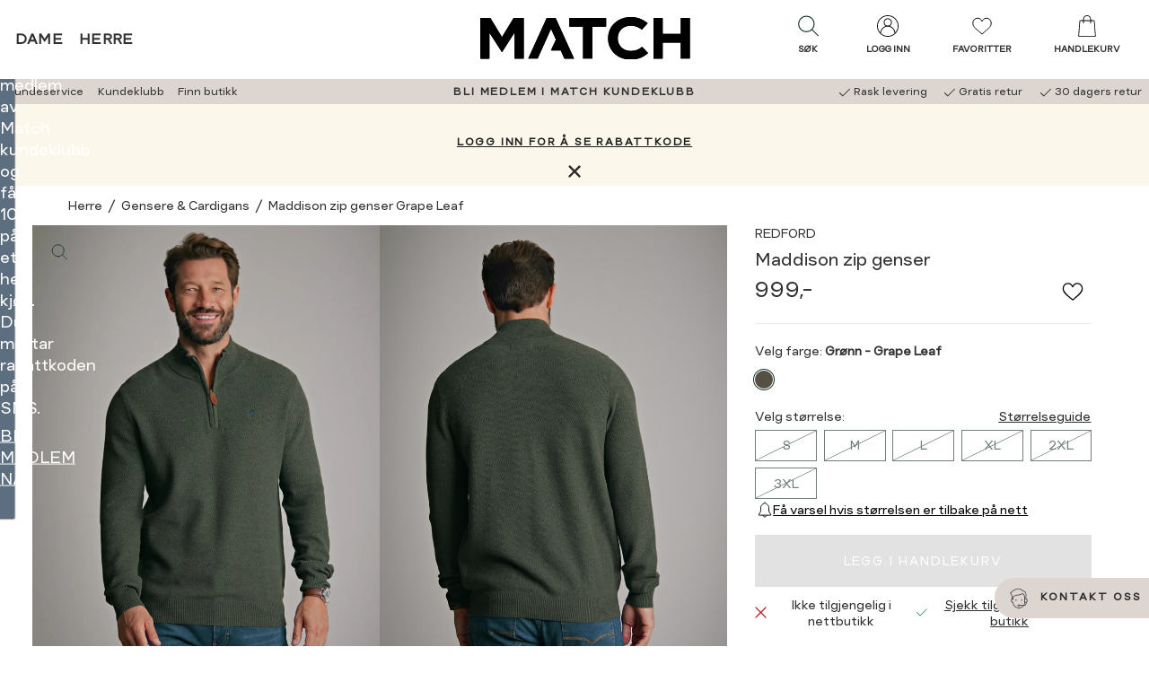

--- FILE ---
content_type: text/html; charset=utf-8
request_url: https://www.matchfashion.no/herreklaer/gensere-cardigans/maddison-zip-genser-5bf106bf/grape-leaf/
body_size: 104213
content:


<!doctype html>
<html lang="no" class="no-js">
    <head>
        <meta charset="utf-8" />
        <title>Maddison zip genser Grape Leaf | MATCH nettbutikk</title>
<link href="https://www.matchfashion.no/herreklaer/gensere-cardigans/maddison-zip-genser-5bf106bf/grape-leaf/" rel="canonical" />

<meta content="Strukturstrikket bomullsgenser med krage og glidelås. Genseren har et lite broderi på brystet og normal passform." name="description" />

<meta property="og:type" content="og:product" /> 
<meta property="og:title" content="Maddison zip genser Grape Leaf" />
<meta property="og:description" content="Strukturstrikket bomullsgenser med krage og glidel&#229;s. Genseren har et lite broderi p&#229; brystet og normal passform." />
<meta property="og:url" content="https://www.matchfashion.no/herreklaer/gensere-cardigans/maddison-zip-genser-5bf106bf/grape-leaf/" />


    <meta property="og:image" content="https://www.matchfashion.no/globalassets/importedresources/7/image/7500992_goz-redford-a22-modell-front_chnmatch_3519_maddison-zip-genser-goz.jpg?w=1250&amp;h=640" />

<meta property="og:site_name" content="MATCH nettbutikk" />
<meta property="og:locale" content="nb_NO" />




<meta name="viewport" content="width=device-width,initial-scale=1" />
<meta name="msapplication-config" content="none" />
<meta name='zd-site-verification' content="y30uk3dtmclym19wyyjze" />
    <meta name="Environment" value="production" />

<div id="g_id_onload"
     data-client_id="6174666460-6hndckvklj10g9kp078cc8svr4uou42d.apps.googleusercontent.com"
     data-callback="googleLoginCallback">
</div>
<script>
    function googleLoginCallback(jwt) {

        var options = {
            loginUrl: '/Login/LoginWithGoogleAsync',
            connectUrl: '/OAuth/ConnectGoogleUserAsync',
            createUrl: '/OAuth/CreateGoogleUserAsync'
        };

        window.voice.googleLogin.init(options);
        window.voice.googleLogin.onSuccess(jwt)
    }
</script>

    <meta name="theme-color" content="#5c6e7f">

    <meta name="msapplication-square144x144logo" content="/UI/favicons/Match/mstile-144x144.png" />
    <meta name="msapplication-square150x150logo" content="/UI/favicons/Match/mstile-150x150.png" />
    <meta name="msapplication-wide310x150logo" content="/UI/favicons/Match/mstile-310x150.png" />
    <meta name="msapplication-square310x310logo" content="/UI/favicons/Match/mstile-310x310.png" />
    <meta name="msapplication-square70x70logo" content="/UI/favicons/Match/mstile-70x70.png" />
    <link rel="apple-touch-icon" sizes="180x180" href="/UI/favicons/Match/apple-touch-icon.png">
    <link rel="icon" type="image/png" href="/UI/favicons/Match/favicon-32x32.png" sizes="32x32">
    <link rel="icon" type="image/png" href="/UI/favicons/Match/favicon-16x16.png" sizes="16x16">
    <link rel="mask-icon" href="/UI/favicons/Match/safari-pinned-tab.svg" color="#5bbad5">
    <link rel="shortcut icon" href="/UI/favicons/Match/favicon.ico">



    <div style="display:none;height:0;width:0;"><svg xmlns="http://www.w3.org/2000/svg" xmlns:xlink="http://www.w3.org/1999/xlink"><symbol fill="none" id="sprite-arrow-bold" viewBox="0 0 12 12">
    <path d="M1.875 6H10.125" stroke="currentColor" stroke-width="2" stroke-linecap="round" stroke-linejoin="round"/>
    <path d="M6.75 2.625L10.125 6L6.75 9.375" stroke="currentColor" stroke-width="2" stroke-linecap="round" stroke-linejoin="round"/>
</symbol><use xlink:href="#sprite-arrow-bold" width="12" height="12" y="0"/><view id="sprite-arrow-bold-view" viewBox="0 0 12 12"/><symbol fill="none" id="sprite-arrow-medium" viewBox="0 0 18 18">
    <path d="M2.8125 9H15.1875" stroke="currentColor" stroke-width="2" stroke-linecap="round" stroke-linejoin="round"/>
    <path d="M10.125 3.9375L15.1875 9L10.125 14.0625" stroke="currentColor" stroke-width="2" stroke-linecap="round" stroke-linejoin="round"/>
</symbol><use xlink:href="#sprite-arrow-medium" width="18" height="18" y="12"/><view id="sprite-arrow-medium-view" viewBox="0 12 18 18"/><symbol x="0px" y="0px" id="sprite-arrow" viewBox="0 0 17.1 14.5">
<g>
	<path stroke="currentColor" style="fill:none;stroke-width:2;stroke-linecap:round;stroke-linejoin:round;" d="M1,7.3h15.1"/>
	<path stroke="currentColor" style="fill:none;stroke-width:2;stroke-linecap:round;stroke-linejoin:round;" d="M9.9,1.1l6.2,6.2l-6.2,6.2"/>
</g>
</symbol><use xlink:href="#sprite-arrow" width="17.1" height="14.5" y="30"/><view id="sprite-arrow-view" viewBox="0 30 17.1 14.5"/><symbol id="sprite-availability" viewBox="0 0 32 32"><defs><style>.cls-1{stroke-linecap:round;stroke-linejoin:round;}.cls-1,.cls-2{fill:none;stroke:#1d1d1b;}.cls-2{stroke-miterlimit:10;}</style></defs><circle class="cls-2" cx="16" cy="12.25" r="5.26"/><path class="cls-1" d="m27.72,12.25c0,6.66-11.72,19.22-11.72,19.22,0,0-11.72-12.75-11.72-19.22S9.53.53,16,.53s11.72,5.25,11.72,11.72Z"/></symbol><use xlink:href="#sprite-availability" width="32" height="32" y="44.5"/><view id="sprite-availability-view" viewBox="0 44.5 32 32"/><symbol fill="none" id="sprite-bank-card" viewBox="0 0 24 24">
<g clip-path="url(#clip0_214_326)">
<path d="M20.5263 8.41895H3.47369V10.6263H20.5263V8.41895Z" fill="black"/>
<path d="M20.5263 6.49579H3.47369V17.5042H20.5263V6.49579Z" stroke="black" stroke-linecap="round" stroke-linejoin="round"/>
<path d="M5.12213 15.3347H12.4642" stroke="black" stroke-miterlimit="10"/>
</g>
<defs>
<clipPath id="clip0_214_326">
<rect width="18" height="11.9558" fill="white" transform="translate(3 6.02211)"/>
</clipPath>
</defs>
</symbol><use xlink:href="#sprite-bank-card" width="24" height="24" y="76.5"/><view id="sprite-bank-card-view" viewBox="0 76.5 24 24"/><symbol fill="none" id="sprite-bell" viewBox="0 0 14 16">
<g clip-path="url(#clip0_538_2224)">
<path d="M8.82771 13.471C8.82771 14.2289 8.00666 15.1052 6.99613 15.1052C5.9856 15.1052 5.16455 14.2289 5.16455 13.471" stroke="black" stroke-width="0.833333" stroke-linejoin="round"/>
<path d="M11.0304 8.65524V6.08945C11.0304 4.20261 9.76721 2.62366 8.02248 2.18156C8.02248 1.57366 7.75405 0.894714 6.99616 0.894714C6.23827 0.894714 5.96984 1.57366 5.96984 2.18156C4.22511 2.62366 2.96195 4.2105 2.96195 6.08945V8.65524C2.96195 10.1237 2.22774 11.221 1.13037 12.3263V13.4237H12.8698V12.3263C11.7725 11.2289 11.0383 10.1237 11.0383 8.65524H11.0304Z" stroke="black" stroke-width="0.833333" stroke-linecap="round" stroke-linejoin="round"/>
</g>
<defs>
<clipPath id="clip0_538_2224">
<rect width="12.5289" height="15" fill="white" transform="translate(0.735596 0.5)"/>
</clipPath>
</defs>
</symbol><use xlink:href="#sprite-bell" width="14" height="16" y="100.5"/><view id="sprite-bell-view" viewBox="0 100.5 14 16"/><symbol x="0px" y="0px" style="enable-background:new 0 0 632.2 677.4;" id="sprite-box" viewBox="0 0 632.2 677.4">
<g>
	<path d="M311.9,60c7.4-0.4,14.4,3,21.1,6.2l234,114.9c8.1,4,9.1,14.8,9.1,23.8l-0.3,275c0,4.3,0,8.7-2,12.5   c-2.7,5.3-8.5,8.2-13.9,10.8L326.8,613.8c-3.6,1.7-7.3,3.4-11.2,3.6c-4.9,0.2-9.6-2.1-14-4.3L67.8,496.8c-3.2-1.6-6.6-3.3-8.7-6.2   c-2.8-3.8-2.9-8.9-2.9-13.7L56,192.3c0-3.4,0-7,1.9-9.9s4.9-4.3,7.8-5.8L295.6,65.4C300.8,62.9,306.2,60.4,311.9,60 M468.2,351.2   l-48.1,22.2c-2.1,1-4.6,1.3-6.9,0.7c-5.5-1.5-5.7-6.3-5.6-10.5l0.9-86.2c0.1-5-2.8-9.6-7.2-11.8L170.9,151.3c-3-1.5-6.1-3-9.5-3.1   c-3.4-0.1-6.6,1.2-9.7,2.6c-25,10.8-49.2,23.2-72.6,37.3l166.9,82.4c4,2,8.2,4.1,10.4,7.9c2.2,3.8,1.3,9.8-2.9,11.2L74.6,201.4   c-1.3-0.7-2.8-0.8-4.2-0.4c-2.8,0.8-2.9,3.3-2.9,5.4c0,87.3-0.1,174.5-0.1,261.7c0,4.5,0.1,9.3,2.8,12.9c2,2.6,5,4.2,8,5.6   l220.6,109.2c3.1,1.5,6.9,0.3,8.5-2.9c0.4-0.9,0.7-1.8,0.7-2.8c0.2-85,0.5-169.9,0.7-254.9c0-7.5-0.4-16-5.9-21   c-3.7-3.4-8.9-4.4-13.3-6.7c-4.4-2.3-8.4-7.3-6.6-12c2.7-5.7,11-0.9,16.5,2.4c13.9,8.3,31.5-0.1,45.1-8.8   c12.2-7.8,28.2-15.9,40-7.5c-13.9,11.8-29.9,21-47.1,27c-9.2,3.2-16.8,13.7-16.8,23.4v258.2c0,3.8,2.6,9.3,5.8,7.2l217.5-103.3   c8.1-3.8,17.4-9.5,17.4-18.5l-0.3-274l-64.7,30.3c-7.9,3.7-14.3,13.9-14.3,22.6l0.4,73.5c0,5.3,0,11-3.1,15.3   C476.8,347.1,472.4,349.2,468.2,351.2 M499.7,215.5c17.1-8.4,34.2-16.9,50.7-26.6L331.2,80.3c-5.9-2.9-12.2-5.9-18.8-5.5   c-4.6,0.3-8.9,2.4-13.1,4.3l-51.1,24.3c0.5,5.7,6.3,9.2,11.5,11.7l213.5,104.5C481.5,223.8,491.3,219.6,499.7,215.5 M415.3,254.5   c2.7-0.1,5.2-1.3,7.6-2.5l42.5-20.7L242.7,121.7c-5.4-2.7-11.1-5.4-17.1-5c-4.7,0.3-9,2.4-13.2,4.4L188,133.2   c-1.9,0.9-4,2.1-4.6,4.2c-1,3.4,2.8,6.2,6,7.8l216.4,106.5C408.8,253.1,412,254.6,415.3,254.5 M420.4,280.1   c-0.1,21.4-0.2,42.7-0.2,64.1c0,4.4,1.4,10.3,5.8,10.3c1.2-0.1,2.3-0.4,3.4-1l25.8-12c7.4-3.4,16-8.7,15.7-16.9   c-0.7-22.5-0.7-45,0.2-67.5c0.1-2.2,0.2-4.5-0.8-6.5c-1-2-3.4-3.4-5.4-2.6c-11.9,5-23.6,10.5-35.1,16.5c-2.8,1.4-5.7,3-7.4,5.7   C420.5,272.9,420.4,276.6,420.4,280.1L420.4,280.1z"/>
</g>
</symbol><use xlink:href="#sprite-box" width="632.2" height="677.4" y="116.5"/><view style="enable-background:new 0 0 632.2 677.4;" id="sprite-box-view" viewBox="0 116.5 632.2 677.4"/><symbol fill="none" id="sprite-check-mark" viewBox="0 0 24 24">
<g clip-path="url(#clip0_214_467)">
<path d="M7.45453 11.9545L10.5091 15.0182L16.5454 8.98181" stroke="black" stroke-linecap="round" stroke-linejoin="round"/>
</g>
<defs>
<clipPath id="clip0_214_467">
<rect width="10" height="6.94545" fill="white" transform="translate(7 8.52727)"/>
</clipPath>
</defs>
</symbol><use xlink:href="#sprite-check-mark" width="24" height="24" y="793.9"/><view id="sprite-check-mark-view" viewBox="0 793.9 24 24"/><symbol id="sprite-checkbox-empty" viewBox="0 0 32 32">
    <path fill="currentColor" stroke="none" d="M 5 5 L 5 6 L 5 26 L 5 27 L 6 27 L 26 27 L 27 27 L 27 26 L 27 6 L 27 5 L 26 5 L 6 5 L 5 5 z M 7 7 L 25 7 L 25 25 L 7 25 L 7 7 z"/>
</symbol><use xlink:href="#sprite-checkbox-empty" width="28" height="28" y="817.9"/><view id="sprite-checkbox-empty-view" viewBox="0 817.9 28 28"/><symbol x="0px" y="0px" fill="currentColor" stroke="none" style="enable-background:new 0 0 28 28;" id="sprite-checkbox" viewBox="0 0 28 28">
<path d="M4,4h20v20H4V4z M18.6,9.9l-6.4,6.4l-2.9-2.9l-1.3,1.3l3.5,3.5l0.6,0.6l0.6-0.6l7-7L18.6,9.9z"/>
</symbol><use xlink:href="#sprite-checkbox" width="28" height="28" y="845.9"/><view style="enable-background:new 0 0 28 28;" id="sprite-checkbox-view" viewBox="0 845.9 28 28"/><symbol id="sprite-checklist" viewBox="0 0 32 32">
    <defs>
        <style>.cls-1{fill:none;stroke:currentColor;stroke-linecap:round;stroke-linejoin:round;stroke-width:1.5px;}</style>
    </defs>
    <rect class="cls-1" x="4.92" y="2.29" width="22.16" height="27.43"/>
    <polyline class="cls-1" points="8.32 9.54 10.01 11.45 13.31 8"/>
    <line class="cls-1" x1="16.15" y1="10.37" x2="23.68" y2="10.37"/>
    <polyline class="cls-1" points="8.32 15.28 10.01 17.19 13.31 13.74"/>
    <line class="cls-1" x1="16.15" y1="16.11" x2="23.68" y2="16.11"/>
    <polyline class="cls-1" points="8.32 21.02 10.01 22.94 13.31 19.48"/>
    <line class="cls-1" x1="16.15" y1="21.85" x2="23.68" y2="21.85"/>
</symbol><use xlink:href="#sprite-checklist" width="32" height="32" y="873.9"/><view id="sprite-checklist-view" viewBox="0 873.9 32 32"/><symbol id="sprite-checkmark-white" viewBox="0 0 32 32">
    <path fill="#ffffff" d="M 28.28125 6.28125 L 11 23.5625 L 3.71875 16.28125 L 2.28125 17.71875 L 10.28125 25.71875 L 11 26.40625 L 11.71875 25.71875 L 29.71875 7.71875 L 28.28125 6.28125 z" overflow="visible"/>
</symbol><use xlink:href="#sprite-checkmark-white" width="28" height="28" y="905.9"/><view id="sprite-checkmark-white-view" viewBox="0 905.9 28 28"/><symbol fill="currentColor" stroke="none" id="sprite-checkmark" viewBox="0 0 32 32">
    <path d="M 28.28125 6.28125 L 11 23.5625 L 3.71875 16.28125 L 2.28125 17.71875 L 10.28125 25.71875 L 11 26.40625 L 11.71875 25.71875 L 29.71875 7.71875 L 28.28125 6.28125 z" overflow="visible"/>
</symbol><use xlink:href="#sprite-checkmark" width="28" height="28" y="933.9"/><view id="sprite-checkmark-view" viewBox="0 933.9 28 28"/><symbol x="0px" y="0px" style="enable-background:new 0 0 28 28;" id="sprite-chevron-back" viewBox="0 0 28 28">
<path d="M10.9,14l1.2,1.2l3.8,3.8l1.2-1.3L13.4,14l3.8-3.8L16,9l-3.8,3.8L10.9,14z"/>
</symbol><use xlink:href="#sprite-chevron-back" width="28" height="28" y="961.9"/><view style="enable-background:new 0 0 28 28;" id="sprite-chevron-back-view" viewBox="0 961.9 28 28"/><symbol fill="white" id="sprite-chevron-down-white" viewBox="0 0 32 32">
    <path d="M 4.21875 10.78125 L 2.78125 12.21875 L 15.28125 24.71875 L 16 25.40625 L 16.71875 24.71875 L 29.21875 12.21875 L 27.78125 10.78125 L 16 22.5625 L 4.21875 10.78125 z"/>
</symbol><use xlink:href="#sprite-chevron-down-white" width="28" height="28" y="989.9"/><view id="sprite-chevron-down-white-view" viewBox="0 989.9 28 28"/><symbol fill="currentColor" id="sprite-chevron-down" viewBox="0 0 32 32">
    <path d="M 4.21875 10.78125 L 2.78125 12.21875 L 15.28125 24.71875 L 16 25.40625 L 16.71875 24.71875 L 29.21875 12.21875 L 27.78125 10.78125 L 16 22.5625 L 4.21875 10.78125 z"/>
</symbol><use xlink:href="#sprite-chevron-down" width="28" height="28" y="1017.9"/><view id="sprite-chevron-down-view" viewBox="0 1017.9 28 28"/><symbol x="0px" y="0px" fill="white" style="enable-background:new 0 0 28 28;" id="sprite-chevron-forward-white" viewBox="0 0 28 28">
<path d="M17.1,14l-1.2-1.2L12.1,9l-1.2,1.3l3.7,3.7l-3.8,3.8L12,19l3.8-3.8L17.1,14z"/>
</symbol><use xlink:href="#sprite-chevron-forward-white" width="28" height="28" y="1045.9"/><view style="enable-background:new 0 0 28 28;" id="sprite-chevron-forward-white-view" viewBox="0 1045.9 28 28"/><symbol x="0px" y="0px" fill="curentColor" style="enable-background:new 0 0 28 28;" id="sprite-chevron-forward" viewBox="0 0 28 28">
<path d="M17.1,14l-1.2-1.2L12.1,9l-1.2,1.3l3.7,3.7l-3.8,3.8L12,19l3.8-3.8L17.1,14z"/>
</symbol><use xlink:href="#sprite-chevron-forward" width="28" height="28" y="1073.9"/><view style="enable-background:new 0 0 28 28;" id="sprite-chevron-forward-view" viewBox="0 1073.9 28 28"/><symbol x="0px" y="0px" style="enable-background:new 0 0 28 28;" id="sprite-chevron-left-white" viewBox="0 0 28 28">
<path d="M16.7,3.7L7,13.4L6.4,14L7,14.6l9.6,9.6l1.3-1.3l-9-9l9-9L16.7,3.7z"/>
</symbol><use xlink:href="#sprite-chevron-left-white" width="28" height="28" y="1101.9"/><view style="enable-background:new 0 0 28 28;" id="sprite-chevron-left-white-view" viewBox="0 1101.9 28 28"/><symbol id="sprite-chevron-left" viewBox="0 0 32 32">
    <path style="text-indent:0;text-align:start;line-height:normal;text-transform:none;block-progression:tb;-inkscape-font-specification:Bitstream Vera Sans" d="M 19.03125 4.28125 L 8.03125 15.28125 L 7.34375 16 L 8.03125 16.71875 L 19.03125 27.71875 L 20.46875 26.28125 L 10.1875 16 L 20.46875 5.71875 L 19.03125 4.28125 z" overflow="visible" font-family="Bitstream Vera Sans"/>
</symbol><use xlink:href="#sprite-chevron-left" width="28" height="28" y="1129.9"/><view id="sprite-chevron-left-view" viewBox="0 1129.9 28 28"/><symbol x="0px" y="0px" style="enable-background:new 0 0 28 28;" id="sprite-chevron-right-white" viewBox="0 0 28 28">
<path d="M11.3,3.7L10.1,5l9,9l-9,9l1.3,1.3l9.6-9.6l0.6-0.6L21,13.4L11.3,3.7z"/>
</symbol><use xlink:href="#sprite-chevron-right-white" width="28" height="28" y="1157.9"/><view style="enable-background:new 0 0 28 28;" id="sprite-chevron-right-white-view" viewBox="0 1157.9 28 28"/><symbol x="0px" y="0px" style="enable-background:new 0 0 28 28;" id="sprite-chevron-right" viewBox="0 0 28 28">
<path d="M11.3,3.7L10.1,5l9,9l-9,9l1.3,1.3l9.6-9.6l0.6-0.6L21,13.4L11.3,3.7z"/>
</symbol><use xlink:href="#sprite-chevron-right" width="28" height="28" y="1185.9"/><view style="enable-background:new 0 0 28 28;" id="sprite-chevron-right-view" viewBox="0 1185.9 28 28"/><symbol id="sprite-chevron-up" viewBox="0 0 32 32">
    <path style="text-indent:0;text-align:start;line-height:normal;text-transform:none;block-progression:tb;-inkscape-font-specification:Bitstream Vera Sans" d="M 16 6.59375 L 15.28125 7.28125 L 2.78125 19.78125 L 4.21875 21.21875 L 16 9.4375 L 27.78125 21.21875 L 29.21875 19.78125 L 16.71875 7.28125 L 16 6.59375 z" overflow="visible" font-family="Bitstream Vera Sans"/>
</symbol><use xlink:href="#sprite-chevron-up" width="28" height="28" y="1213.9"/><view id="sprite-chevron-up-view" viewBox="0 1213.9 28 28"/><symbol fill="none" id="sprite-chevron" viewBox="0 0 24 24">
<g clip-path="url(#clip0_214_297)">
<path d="M8.23535 19.5294L15.7648 12L8.23535 4.47058" stroke="black" stroke-linecap="round" stroke-linejoin="round"/>
</g>
<defs>
<clipPath id="clip0_214_297">
<rect width="8.47059" height="16" fill="white" transform="translate(7.76465 4)"/>
</clipPath>
</defs>
</symbol><use xlink:href="#sprite-chevron" width="24" height="24" y="1241.9"/><view id="sprite-chevron-view" viewBox="0 1241.9 24 24"/><symbol fill="none" id="sprite-clock" viewBox="0 0 20 20">
  <path d="M10 17.5C14.1421 17.5 17.5 14.1421 17.5 10C17.5 5.85786 14.1421 2.5 10 2.5C5.85786 2.5 2.5 5.85786 2.5 10C2.5 14.1421 5.85786 17.5 10 17.5Z" stroke="black" stroke-width="0.9" stroke-linecap="round" stroke-linejoin="round"/>
  <path d="M10 5.5V10L13 11.5" stroke="black" stroke-width="0.9" stroke-linecap="round" stroke-linejoin="round"/>
</symbol><use xlink:href="#sprite-clock" width="20" height="20" y="1265.9"/><view id="sprite-clock-view" viewBox="0 1265.9 20 20"/><symbol id="sprite-close-filled" viewBox="0 0 10 10">
  <path fill="currentColor" d="M1.3 0L.1 1.3l3.7 3.7-3.8 3.8 1.2 1.2 3.8-3.8 3.8 3.8 1.2-1.2-3.7-3.8 3.7-3.7L8.8.1 5.1 3.8 1.3 0Z"/>
</symbol><use xlink:href="#sprite-close-filled" width="10" height="10" y="1285.9"/><view id="sprite-close-filled-view" viewBox="0 1285.9 10 10"/><symbol x="0px" y="0px" style="enable-background:new 0 0 28 28;" fill="currentColor" id="sprite-close" viewBox="0 0 28 28">
    <path d="M10.2,9L9,10.3l3.7,3.7l-3.8,3.8l1.2,1.2l3.8-3.8l3.8,3.8l1.2-1.2L15.2,14l3.7-3.7l-1.2-1.2L14,12.8L10.2,9z"/>
</symbol><use xlink:href="#sprite-close" width="28" height="28" y="1295.9"/><view style="enable-background:new 0 0 28 28;" id="sprite-close-view" viewBox="0 1295.9 28 28"/><symbol fill="none" id="sprite-close2" viewBox="0 0 24 24">
<g clip-path="url(#clip0_205_208)">
<path d="M5.46667 18.5333L18.5333 5.46667" stroke="black" stroke-miterlimit="10" stroke-linecap="round"/>
<path d="M5.46667 5.46667L18.5333 18.5333" stroke="black" stroke-miterlimit="10" stroke-linecap="round"/>
</g>
<defs>
<clipPath id="clip0_205_208">
<rect width="14" height="14" fill="white" transform="translate(5 5)"/>
</clipPath>
</defs>
</symbol><use xlink:href="#sprite-close2" width="24" height="24" y="1323.9"/><view id="sprite-close2-view" viewBox="0 1323.9 24 24"/><symbol fill="none" id="sprite-cog" viewBox="0 0 23 22">
<g clip-path="url(#clip0_362_458)">
<path d="M11.5017 7.22496C9.32495 7.22496 7.55334 8.91954 7.55334 11.0016C7.55334 13.0837 9.32495 14.7783 11.5017 14.7783C13.6784 14.7783 15.45 13.0837 15.45 11.0016C15.45 8.91954 13.6784 7.22496 11.5017 7.22496ZM11.5017 13.9278C9.81249 13.9278 8.43915 12.6141 8.43915 10.9984C8.43915 9.3826 9.81249 8.06897 11.5017 8.06897C13.1909 8.06897 14.5642 9.3826 14.5642 10.9984C14.5642 12.6141 13.1909 13.9278 11.5017 13.9278Z" fill="#1D1D1B"/>
<path d="M22.6635 13.0444C21.4344 12.7587 20.576 11.918 20.576 10.9984C20.576 10.0789 21.4344 9.23816 22.6635 8.95245C22.9004 8.89662 23.0446 8.67002 22.9897 8.4467C22.6978 7.23816 22.2 6.08874 21.5099 5.03455C21.3829 4.83751 21.1116 4.77511 20.9056 4.89662C19.8241 5.52716 18.5984 5.51074 17.9186 4.86378C17.2285 4.20368 17.2148 3.05754 17.8843 2.00664C18.0113 1.80959 17.9461 1.55015 17.7401 1.42864C16.6345 0.768542 15.4329 0.292351 14.1728 0.0132049C13.9359 -0.0393402 13.699 0.101875 13.6441 0.325192C13.3454 1.50089 12.4664 2.32191 11.5051 2.32191C10.5438 2.32191 9.66483 1.50089 9.36613 0.325192C9.30777 0.0985908 9.07086 -0.0393402 8.8374 0.0132049C7.57392 0.292351 6.37225 0.768542 5.27015 1.42864C5.06415 1.55015 4.99891 1.80959 5.12595 2.00664C5.79545 3.05754 5.77828 4.20368 5.09161 4.86378C4.41181 5.51403 3.1861 5.52716 2.1046 4.89662C1.8986 4.77511 1.62736 4.83751 1.50033 5.03455C0.799928 6.09202 0.302092 7.24145 0.0102577 8.44999C-0.0446758 8.67659 0.102958 8.90319 0.336426 8.95573C1.56556 9.24145 2.4239 10.0822 2.4239 11.0017C2.4239 11.9213 1.56556 12.762 0.336426 13.0477C0.0995248 13.1035 -0.0446758 13.3301 0.0102577 13.5534C0.302092 14.762 0.799928 15.9114 1.49003 16.9656C1.61706 17.1626 1.8883 17.225 2.0943 17.1035C3.1758 16.473 4.40151 16.4894 5.08131 17.1364C5.77142 17.7965 5.78515 18.9426 5.11565 19.9935C4.98861 20.1905 5.05385 20.45 5.25985 20.5715C6.36539 21.2316 7.56706 21.7078 8.8271 21.9869C9.064 22.0395 9.3009 21.8983 9.35583 21.6749C9.65453 20.4992 10.5335 19.6782 11.4948 19.6782C12.4561 19.6782 13.3351 20.4992 13.6338 21.6749C13.6819 21.8687 13.8638 22.0001 14.063 22.0001C14.0973 22.0001 14.1282 21.9968 14.1625 21.9902C15.426 21.7111 16.6277 21.2349 17.7298 20.5748C17.9358 20.4533 18.001 20.1938 17.874 19.9968C17.2045 18.9459 17.2216 17.7997 17.9083 17.1396C18.5881 16.4894 19.8138 16.4763 20.8953 17.1068C21.1013 17.2283 21.3726 17.1659 21.4996 16.9689C22.1897 15.9114 22.6875 14.762 22.9794 13.5567C23.0343 13.3301 22.8867 13.1035 22.6532 13.051L22.6635 13.0444ZM20.9743 16.1741C19.6284 15.5502 18.1898 15.6782 17.2937 16.5354C16.3976 17.3925 16.2637 18.7685 16.9161 20.0559C16.1161 20.496 15.2646 20.8309 14.3788 21.0641C13.8879 19.7111 12.7754 18.8277 11.5051 18.8277C10.2348 18.8277 9.1258 19.7111 8.6314 21.0641C7.74559 20.8342 6.89412 20.496 6.09415 20.0559C6.74649 18.7653 6.61259 17.3925 5.71648 16.5354C4.82038 15.6782 3.38181 15.5502 2.03593 16.1741C1.57586 15.4089 1.22566 14.5945 0.981895 13.7472C2.39643 13.2776 3.32001 12.2135 3.32001 10.9984C3.32001 9.78332 2.39643 8.72256 0.981895 8.24966C1.22223 7.40237 1.57586 6.58792 2.03593 5.82273C3.38524 6.4467 4.82381 6.31862 5.71648 5.46148C6.61259 4.60434 6.74649 3.22831 6.09415 1.94096C6.89412 1.50089 7.74559 1.16591 8.6314 0.932745C9.12236 2.28578 10.2348 3.1692 11.5051 3.1692C12.7754 3.1692 13.8844 2.28578 14.3788 0.932745C15.2646 1.16263 16.1161 1.50089 16.9161 1.94096C16.2637 3.2316 16.3976 4.60434 17.2937 5.46148C18.1898 6.31862 19.6284 6.4467 20.9743 5.82273C21.4344 6.58792 21.7846 7.40237 22.0283 8.24966C20.6138 8.71928 19.6902 9.78332 19.6902 10.9984C19.6902 12.2135 20.6138 13.2743 22.0283 13.7472C21.788 14.5945 21.4344 15.4089 20.9743 16.1741Z" fill="#1D1D1B"/>
</g>
<defs>
<clipPath id="clip0_362_458">
<rect width="23" height="22" fill="white"/>
</clipPath>
</defs>
</symbol><use xlink:href="#sprite-cog" width="23" height="22" y="1347.9"/><view id="sprite-cog-view" viewBox="0 1347.9 23 22"/><symbol id="sprite-credit-card" viewBox="0 0 80 80">
  <path style=" " d="M 29 19 C 27.390625 19 25.96875 19.785156 25.050781 20.972656 C 24.28125 20.582031 23.507813 20.296875 22.734375 20.144531 C 21.734375 19.949219 20.726563 19.960938 19.703125 20.203125 C 17.660156 20.683594 15.621094 21.984375 13.144531 24.035156 C 10.339844 26.359375 4.359375 31.347656 4.359375 31.347656 C 3.933594 31.703125 3.878906 32.335938 4.230469 32.757813 C 4.585938 33.183594 5.214844 33.242188 5.640625 32.886719 C 5.640625 32.886719 11.625 27.894531 14.421875 25.578125 C 16.796875 23.609375 18.628906 22.511719 20.164063 22.144531 C 21.53125 21.824219 22.726563 22.03125 24.167969 22.785156 C 24.066406 23.179688 24 23.578125 24 24 L 24 44.453125 L 21.285156 45.734375 C 20.957031 45.882813 20.730469 46.199219 20.699219 46.558594 C 20.667969 46.917969 20.832031 47.265625 21.128906 47.472656 C 21.429688 47.675781 21.816406 47.703125 22.140625 47.542969 L 39.8125 39.203125 L 39.316406 38.707031 C 39.621094 39.011719 40.078125 39.085938 40.464844 38.902344 C 41.304688 38.492188 42.25 38 43 38 C 45.21875 38 47 39.78125 47 42 C 47 43.265625 46.40625 44.371094 45.480469 45.109375 C 45.070313 45.4375 44.984375 46.027344 45.28125 46.460938 L 44.726563 45.738281 L 28.292969 58.402344 C 25.355469 60.664063 21.753906 61.890625 18.046875 61.890625 L 6 61.890625 C 5.640625 61.886719 5.304688 62.074219 5.121094 62.386719 C 4.941406 62.699219 4.941406 63.082031 5.121094 63.394531 C 5.304688 63.707031 5.640625 63.894531 6 63.890625 L 18.046875 63.890625 C 21.65625 63.890625 25.175781 62.847656 28.195313 60.910156 C 29.203125 62.179688 30.757813 63 32.5 63 C 34.210938 63 35.511719 61.898438 36.414063 60.933594 C 36.484375 60.855469 36.460938 60.855469 36.53125 60.777344 C 37.402344 62.664063 39.292969 64 41.5 64 C 43.199219 64 44.519531 63.144531 45.359375 62.09375 C 45.757813 61.59375 45.863281 61.066406 46.113281 60.53125 C 46.863281 61.296875 48.109375 62 49.964844 62 C 51.449219 62 52.78125 61.429688 53.792969 60.488281 C 54.804688 59.546875 55.515625 58.261719 55.957031 56.785156 L 55.964844 56.769531 L 57.019531 53 L 71 53 C 73.75 53 76 50.75 76 48 L 76 24 C 76 21.25 73.75 19 71 19 Z M 29 21 L 71 21 C 72.667969 21 74 22.332031 74 24 L 74 26 L 26 26 L 26 24 C 26 22.332031 27.332031 21 29 21 Z M 26 30 L 74 30 L 74 48 C 74 49.667969 72.667969 51 71 51 L 41.175781 51 L 46.738281 46.714844 C 46.890625 46.597656 47.007813 46.4375 47.070313 46.253906 C 48.207031 45.167969 49 43.703125 49 42 C 49 38.699219 46.300781 36 43 36 C 41.539063 36 40.367188 36.71875 39.644531 37.074219 C 39.628906 37.082031 39.613281 37.089844 39.597656 37.09375 L 26 43.511719 Z M 31 32 C 30.449219 32 30 32.449219 30 33 C 30 33.550781 30.449219 34 31 34 C 31.550781 34 32 33.550781 32 33 C 32 32.449219 31.550781 32 31 32 Z M 35 32 C 34.449219 32 34 32.449219 34 33 C 34 33.550781 34.449219 34 35 34 C 35.550781 34 36 33.550781 36 33 C 36 32.449219 35.550781 32 35 32 Z M 39 32 C 38.449219 32 38 32.449219 38 33 C 38 33.550781 38.449219 34 39 34 C 39.550781 34 40 33.550781 40 33 C 40 32.449219 39.550781 32 39 32 Z M 43 32 C 42.449219 32 42 32.449219 42 33 C 42 33.550781 42.449219 34 43 34 C 43.550781 34 44 33.550781 44 33 C 44 32.449219 43.550781 32 43 32 Z M 40 41 C 39.449219 41 39 41.449219 39 42 C 39 42.550781 39.449219 43 40 43 C 40.550781 43 41 42.550781 41 42 C 41 41.449219 40.550781 41 40 41 Z M 42 44 C 41.449219 44 41 44.449219 41 45 C 41 45.550781 41.449219 46 42 46 C 42.550781 46 43 45.550781 43 45 C 43 44.449219 42.550781 44 42 44 Z M 38.578125 53 L 54.941406 53 L 54.042969 56.21875 C 53.679688 57.425781 53.113281 58.390625 52.429688 59.027344 C 51.746094 59.664063 50.964844 60 49.964844 60 C 48.5 60 47.835938 59.519531 47.441406 59.078125 C 47.046875 58.640625 46.976563 58.285156 46.976563 58.285156 L 45.042969 58.21875 C 44.773438 59.113281 44.371094 60.125 43.796875 60.84375 C 43.222656 61.5625 42.578125 62 41.5 62 C 39.554688 62 38 60.445313 38 58.5 L 36.132813 58 C 36.132813 58 35.675781 58.785156 34.949219 59.566406 C 34.222656 60.351563 33.273438 61 32.5 61 C 31.417969 61 30.464844 60.511719 29.824219 59.746094 Z M 38 54 C 37.449219 54 37 54.449219 37 55 C 37 55.550781 37.449219 56 38 56 C 38.550781 56 39 55.550781 39 55 C 39 54.449219 38.550781 54 38 54 Z M 47 54 C 46.449219 54 46 54.449219 46 55 C 46 55.550781 46.449219 56 47 56 C 47.550781 56 48 55.550781 48 55 C 48 54.449219 47.550781 54 47 54 Z "/>
</symbol><use xlink:href="#sprite-credit-card" width="28" height="28" y="1369.9"/><view id="sprite-credit-card-view" viewBox="0 1369.9 28 28"/><symbol id="sprite-cross" viewBox="0 0 32 32">
    <path style="text-indent:0;text-align:start;line-height:normal;text-transform:none;block-progression:tb;-inkscape-font-specification:Bitstream Vera Sans" d="M 16 3 C 8.8321429 3 3 8.8321429 3 16 C 3 23.167857 8.8321429 29 16 29 C 23.167857 29 29 23.167857 29 16 C 29 8.8321429 23.167857 3 16 3 z M 16 5 C 22.086977 5 27 9.9130231 27 16 C 27 22.086977 22.086977 27 16 27 C 9.9130231 27 5 22.086977 5 16 C 5 9.9130231 9.9130231 5 16 5 z M 12.21875 10.78125 L 10.78125 12.21875 L 14.5625 16 L 10.78125 19.78125 L 12.21875 21.21875 L 16 17.4375 L 19.78125 21.21875 L 21.21875 19.78125 L 17.4375 16 L 21.21875 12.21875 L 19.78125 10.78125 L 16 14.5625 L 12.21875 10.78125 z" overflow="visible" font-family="Bitstream Vera Sans"/>
</symbol><use xlink:href="#sprite-cross" width="28" height="28" y="1397.9"/><view id="sprite-cross-view" viewBox="0 1397.9 28 28"/><symbol id="sprite-crossed" viewBox="0 0 32 32">
    <path style="text-indent:0;text-align:start;line-height:normal;text-transform:none;block-progression:tb;-inkscape-font-specification:Bitstream Vera Sans" d="M 16 4 C 9.3844277 4 4 9.3844277 4 16 C 4 22.615572 9.3844277 28 16 28 C 22.615572 28 28 22.615572 28 16 C 28 9.3844277 22.615572 4 16 4 z M 16 6 C 18.219126 6 20.24984 6.7519565 21.90625 7.96875 L 16 13.875 L 10.09375 7.96875 C 11.75016 6.7519565 13.780874 6 16 6 z M 7.96875 10.09375 L 13.875 16 L 7.96875 21.90625 C 6.7519565 20.24984 6 18.219126 6 16 C 6 13.780874 6.7519565 11.75016 7.96875 10.09375 z M 24.03125 10.09375 C 25.248044 11.75016 26 13.780874 26 16 C 26 18.219126 25.248044 20.24984 24.03125 21.90625 L 18.125 16 L 24.03125 10.09375 z M 16 18.125 L 21.90625 24.03125 C 20.24984 25.248044 18.219126 26 16 26 C 13.780874 26 11.75016 25.248044 10.09375 24.03125 L 16 18.125 z" overflow="visible" font-family="Bitstream Vera Sans"/>
</symbol><use xlink:href="#sprite-crossed" width="28" height="28" y="1425.9"/><view id="sprite-crossed-view" viewBox="0 1425.9 28 28"/><symbol id="sprite-delete" viewBox="0 0 32 32">
  <path fill="currentColor" d="M 15 4 C 14.476563 4 13.941406 4.183594 13.5625 4.5625 C 13.183594 4.941406 13 5.476563         13 6 L 13 7 L 7 7 L 7 9 L 8 9 L 8 25 C 8 26.644531 9.355469 28 11 28 L 23 28 C 24.644531 28 26 26.644531         26 25 L 26 9 L 27 9 L 27 7 L 21 7 L 21 6 C 21 5.476563 20.816406 4.941406 20.4375 4.5625 C 20.058594         4.183594 19.523438 4 19 4 Z M 15 6 L 19 6 L 19 7 L 15 7 Z M 10 9 L 24 9 L 24 25 C 24 25.554688 23.554688         26 23 26 L 11 26 C 10.445313 26 10 25.554688 10 25 Z M 12 12 L 12 23 L 14 23 L 14 12 Z M 16 12 L 16 23         L 18 23 L 18 12 Z M 20 12 L 20 23 L 22 23 L 22 12 Z "/>
</symbol><use xlink:href="#sprite-delete" width="28" height="28" y="1453.9"/><view id="sprite-delete-view" viewBox="0 1453.9 28 28"/><symbol x="0px" y="0px" style="enable-background:new 0 0 150 150;" id="sprite-delivery-large" viewBox="0 0 150 150">
<g id="Layer_4">
</g>
<g id="Layer_5">
</g>
<g id="Layer_1">
</g>
<g>
</g>
<g id="tekst">
	<path d="M109.6,34.6c-0.5,0-1,0.4-1,1c0,0.5,0.4,1,1,1c0,0,0,0,0,0h4.6c0.4,0,0.7,0.2,0.9,0.5l3.3,6.3c-0.9-1.2-2.3-2-3.9-2h-9.7   c-3.1,0-5.8,1.9-7,4.6c-0.2-0.2-0.5-0.3-0.7-0.4l0,0c-0.1-0.2-0.4-0.3-0.6-0.3l-12.3-1.9c-0.1,0-0.1,0-0.2,0c-0.1,0-0.3,0-0.4,0   c-2.1,0-3.9,1.7-3.9,3.9v2.1c-3.7,0.5-7,2.4-9.2,5.1c-0.3,0.4-0.3,1,0.1,1.4s1,0.3,1.4-0.1c0,0,0,0,0,0c2.3-2.8,5.8-4.6,9.7-4.6   h6.2l-1.9,3.7c-1.3-0.5-2.8-0.8-4.3-0.8C75.2,54,70,59.2,70,65.5s5.2,11.6,11.6,11.6c6.4,0,11.6-5.2,11.6-11.6l-2,0.5   c-0.3,5.1-4.5,9.1-9.6,9.1c-5.3,0-9.7-4.3-9.7-9.7s4.3-9.7,9.7-9.7c1.2,0,2.4,0.2,3.4,0.7l-2.2,4.4c-0.4-0.1-0.8-0.2-1.2-0.2   c-2.7,0-4.8,2.2-4.8,4.8c0,2.7,2.2,4.8,4.8,4.8c2,0,3.8-1.3,4.5-3l-3.3,0.8c-0.3,0.2-0.7,0.2-1.1,0.2c-1.6,0-2.9-1.3-2.9-2.9   c0-1.6,1.3-2.9,2.9-2.9c0.1,0,0.2,0,0.4,0l-1.2,2.5c0,0,0,0.1,0,0.1c0,0,0,0,0,0c0,0,0,0,0,0.1c0,0,0,0,0,0.1c0,0,0,0,0,0   c0,0,0,0,0,0.1c0,0,0,0,0,0c0,0,0,0,0,0c0,0.1,0,0.1,0,0.2c0,0,0,0,0,0c0,0.1,0,0.1,0,0.2c0,0,0,0,0,0c0,0,0,0,0,0.1c0,0,0,0,0,0   c0,0,0,0,0,0.1c0,0,0,0,0,0c0,0,0,0,0,0.1c0,0,0,0,0,0c0,0,0.1,0.1,0.1,0.1c0,0,0,0,0,0c0,0,0,0,0.1,0c0,0,0,0,0,0   c0.1,0.1,0.2,0.1,0.2,0.1c0,0,0,0,0,0c0,0,0.1,0,0.1,0c0,0,0,0,0,0c0,0,0.1,0,0.1,0c0,0,0,0,0,0c0,0,0.1,0,0.1,0c0,0,0,0,0,0   c0.1,0,0.2,0,0.2,0h0l0,0c0,0,0,0,0,0L95.6,63l1.4,3.4c0.8,1.8,2.5,3,4.4,3h8.1c2.1,0,4-1.4,4.6-3.4l4.7-15h3.2c0,0,0.1,0,0.1,0   l1.1,2.1c-1.4,0.9-2.7,1.9-3.7,3.2c-0.3,0.4-0.3,1,0.1,1.4c0.4,0.3,1,0.3,1.4-0.1c0,0,0,0,0,0c0.9-1.1,1.9-2,3.1-2.7L130,66   c0.2,0.5,0.8,0.7,1.3,0.4c0.5-0.2,0.7-0.8,0.4-1.3l-1.2-2.4c0.1,0,0.3,0,0.4,0c1.6,0,2.9,1.3,2.9,2.9c0,1.6-1.3,2.9-2.9,2.9   c-1.3,0-2.3-0.8-2.7-2l-1.6-3.1c-0.3,0.6-0.5,1.4-0.5,2.1c0,2.7,2.2,4.8,4.8,4.8c2.7,0,4.8-2.2,4.8-4.8c0-2.7-2.2-4.8-4.8-4.8   c-0.5,0-0.9,0.1-1.3,0.2l-2.2-4.3c1.1-0.4,2.3-0.7,3.5-0.7c5.3,0,9.7,4.3,9.7,9.7s-4.3,9.7-9.7,9.7c-5.3,0-9.7-4.3-9.7-9.7   c0-2.7,1.1-5.1,2.9-6.9l-0.9-1.8c-2.4,2.1-3.9,5.2-3.9,8.7c0,6.4,5.2,11.6,11.6,11.6c6.4,0,11.6-5.2,11.6-11.6S137.2,54,130.8,54   c-1.6,0-3.1,0.3-4.4,0.9l-0.4-0.9c1.5-0.6,3.1-1,4.9-1c0.5,0,1-0.4,1-1s-0.4-1-1-1c0,0,0,0,0,0c-2,0-4,0.4-5.8,1.2l-2.1-4.1   c0.1,0,0.1,0,0.2,0h1c1.1,0,1.9-0.9,1.9-1.9v-3.9c0-1.1-0.9-1.9-1.9-1.9h-1c-1.4,0-2.5,0.7-3.2,1.8l-3.1-6c-0.5-1-1.5-1.6-2.6-1.6   H109.6z M123.1,42.4h1v3.9h-1c-0.7,0-1.2-0.3-1.6-0.8l-0.2-0.4c-0.1-0.2-0.1-0.4-0.1-0.7C121.2,43.2,122,42.4,123.1,42.4z    M104.8,43.3h9.7c1.6,0,2.9,1.3,2.9,2.9v2.9c-0.5,0-1,0.4-1,1c0,0.4,0.3,0.8,0.6,0.9l-4.6,14.4c-0.4,1.2-1.5,2-2.8,2h-8.1   c-1.2,0-2.2-0.7-2.7-1.8l-1.9-4.6l5.7-10.5c0,0,0,0,0-0.1c0,0,0,0,0,0c0,0,0,0,0,0c0,0,0,0,0-0.1c0,0,0,0,0,0   c0.2-0.5,0-1.1-0.5-1.3c-0.1,0-0.2-0.1-0.4-0.1c-0.3,0-0.6,0.2-0.8,0.4c0,0,0,0,0,0c0,0,0,0,0,0c0,0,0,0,0,0c0,0,0,0,0,0   c0,0,0,0,0,0l-5,9.2l-3.3-7.8h5.1c0.5,0.1,1-0.3,1.1-0.8c0-0.1,0-0.1,0-0.2v-1C99,45.9,101.5,43.3,104.8,43.3z M118.9,44.6l0.3,0.6   v0.1h0l2,3.9h-2v-2.9C119.2,45.7,119.1,45.1,118.9,44.6z M84.6,45.1l-0.3,0.3l11.5,1.8l-0.2-0.2c0.2,0.2,0.4,0.3,0.6,0.3   c0.5,0.1,0.9,0.4,0.9,1v1h-5.6c-0.1,0-0.1,0-0.2,0c0,0-0.1,0-0.1,0h-9.5v-1.9c0-1.1,0.9-1.9,1.9-1.9c0.1,0,0.2,0,0.3,0   C84.1,45.3,84.4,45.3,84.6,45.1z M105.7,49.1c-0.5,0-1,0.4-1,1c0,0.5,0.4,1,1,1s1-0.4,1-1C106.7,49.6,106.3,49.1,105.7,49.1z    M109.6,49.1c-0.5,0-1,0.4-1,1c0,0.5,0.4,1,1,1s1-0.4,1-1C110.5,49.6,110.1,49.1,109.6,49.1z M113.4,49.1c-0.5,0-1,0.4-1,1   c0,0.5,0.4,1,1,1s1-0.4,1-1C114.4,49.6,114,49.1,113.4,49.1z M89.9,51.1h0.7l4.3,10.1l-2.3,0.6c-0.7-2-1.8-3.7-3.4-5l-0.9,1.8   c1.1,1,1.9,2.3,2.4,3.7l-7.3,1.8L89.9,51.1z M104.8,53c-0.5,0-1,0.4-1,1s0.4,1,1,1c0,0,0,0,0,0h7.7c0.5,0,1-0.4,1-1   c0-0.5-0.4-1-1-1c0,0,0,0,0,0H104.8z M105.7,55.9c-0.5,0-1,0.4-1,1c0,0.5,0.4,1,1,1c0,0,0,0,0,0h5.8c0.5,0,1-0.4,1-1s-0.4-1-1-1   c0,0,0,0,0,0H105.7z M103.3,58.8c-1.9,0-3.4,1.5-3.4,3.4c0,1.9,1.5,3.4,3.4,3.4h5.3c1.6,0,2.9-1.3,2.9-2.9c0-1.2-0.8-2.1-1.9-2.5   c-0.1-0.2-0.3-0.3-0.6-0.3l-5-0.9C103.8,58.8,103.6,58.8,103.3,58.8z M107.9,60.7c0,0.5,0.3,1,0.8,1c0.5,0.1,0.8,0.5,0.8,0.9   c0,0.5-0.4,1-1,1h-5.3c-0.8,0-1.4-0.6-1.4-1.4s0.6-1.4,1.4-1.4c0.1,0,0.2,0,0.3,0c0,0,0,0,0,0l4.2,0.8L107.9,60.7z"/>
	<g>
		<path d="M20,96c2-2.3,4.6-5.4,7.9-9.3s5.6-6.6,7.1-8.3c1.5-1.6,2.8-2.9,3.9-3.7c2.6-1.9,5.2-2.9,7.8-2.9c0.6,0,1.3,0.2,2,0.7    c0.7,0.5,1.1,1.2,1.1,2.2c0,1-0.9,2.5-2.8,4.6c-0.9,1-2.3,2-4,3.1c-1.8,1.1-3.7,1.9-5.9,2.6c-0.8,0.1-1.4,0.2-1.8,0.2    c-0.4,0-0.6,0-0.6-0.1c0-0.1,0.1-0.2,0.3-0.3c2.4-1.3,5-3.3,8-5.9c2.9-2.6,4.4-4.3,4.4-5.2c0-0.1-0.1-0.2-0.2-0.2s-0.3,0-0.5,0.1    c-0.2,0.1-0.4,0.1-0.6,0.2c-0.2,0.1-0.7,0.3-1.4,0.7c-0.7,0.4-1.5,0.9-2.3,1.5s-1.8,1.5-3,2.8c-1.2,1.3-2.4,2.7-3.6,4.3    c-4.6,6.5-7.7,10.5-9,12c-0.2,0.3-0.5,0.6-0.8,0.9c0.7,0.1,1.8,0.2,3.2,0.3s2.4,0.2,2.9,0.3c0.5,0.1,1.2,0.2,2.2,0.4    c1,0.2,1.7,0.5,2.3,0.8c1.5,0.9,2.9,2.1,4.2,3.7c0.3,0.3,0.5,0.6,0.5,0.7c0,0.1,0,0.2-0.1,0.2c-0.1,0-0.3-0.1-0.5-0.2    c-0.4-0.1-1-0.3-1.8-0.5c-0.8-0.2-2.5-0.5-5.2-0.8c-2.6-0.3-5.1-0.5-7.3-0.5s-3.8,0-4.8,0c-1.5,1.4-3.6,2.7-6.3,3.9    c-2.7,1.2-4.7,1.8-6.1,1.8c-1.4,0-2.7-0.4-3.9-1.1s-1.8-1.7-1.8-2.9c0-0.9,0.7-1.8,2-2.9C8.1,97.2,13.1,96,20,96z M5.4,103.7    c0,0.3,0.3,0.5,1,0.5c0.9,0,1.6,0,2.2-0.1s1.5-0.4,2.7-1c1.2-0.5,2.5-1.3,3.8-2.4c-1.8,0-3.9,0.3-6.2,1    C6.6,102.4,5.4,103.1,5.4,103.7z"/>
		<path d="M41.3,101c-2.2,0-3.3-1.3-3.3-4c0-1.7,0.7-3.4,2.2-5.3c1.4-1.9,3.2-3.4,5.1-4.6c2-1.2,3.7-1.8,5.2-1.8    c0.7,0,1.3,0.3,1.9,0.8c0.6,0.5,0.9,1.1,0.9,1.6c0,0.9-0.7,2-2,3.1C50,92,48.6,93,47.1,93.7c-1.5,0.7-2.4,1.1-2.9,1.1    c-0.5,0-0.8-0.2-1-0.6C43.1,94,43,94,42.8,94c-0.2,0-0.5,0.4-1,1.1s-0.7,1.4-0.7,1.8c0,0.5,0.2,0.8,0.5,0.9c2.1,0,4.5-0.6,7-1.9    c2.5-1.3,6-3.5,10.4-6.6c0.3-0.2,0.8-0.6,1.4-1c0.6-0.5,1-0.7,1.1-0.8c0.3,0.2,0.4,0.4,0.4,0.7c0,0.3-0.1,0.5-0.4,0.8    c-1.4,1.4-3.2,3-5.5,4.7c-2.2,1.7-4.8,3.4-7.7,5C45.5,100.2,43.1,101,41.3,101z M50.3,87.5c-0.7,0-2,0.8-3.7,2.3    c-1.7,1.5-2.6,2.4-2.6,2.8c0,0.1,0,0.1,0.1,0.1c0.6,0,1.9-0.7,3.7-2.1c1.8-1.4,2.8-2.3,2.8-2.8C50.5,87.6,50.4,87.5,50.3,87.5z"/>
		<path d="M60.8,86.3c0.3,0,0.7,0.1,1.1,0.2c0.5,0.2,0.7,0.4,0.7,0.7s-0.1,0.6-0.4,0.9c-2.9,3-5.1,5.8-6.4,8.2    c-0.3,0.5-0.4,0.9-0.4,1.2c0,0.3,0.1,0.4,0.2,0.4c0.5,0,1.7-0.8,3.5-2.3c1.8-1.5,3.5-3.4,5.3-5.6c1.7-2.2,2.7-4.1,2.8-5.6    c0-0.5,0.1-0.7,0.2-0.7c0.1,0,0.2,0.1,0.3,0.3c0.6,1,0.9,1.9,0.9,2.7c0,1.5-0.9,3.4-2.8,5.7c-1.9,2.3-4,4.3-6.4,6    c-2.4,1.7-4.3,2.6-5.7,2.6c-1.4,0-2.1-0.7-2.1-2.1c0-0.7,0.3-1.5,0.8-2.6s1.2-2.1,2-3.1c1.6-2.1,3-3.7,4.3-5l0.8-0.8    C60.1,86.6,60.5,86.3,60.8,86.3z"/>
		<path d="M68.9,101c-2.2,0-3.3-1.3-3.3-4c0-1.7,0.7-3.4,2.2-5.3c1.4-1.9,3.2-3.4,5.1-4.6c2-1.2,3.7-1.8,5.2-1.8    c0.7,0,1.3,0.3,1.9,0.8c0.6,0.5,0.9,1.1,0.9,1.6c0,0.9-0.7,2-2,3.1c-1.3,1.2-2.7,2.1-4.2,2.8c-1.5,0.7-2.4,1.1-2.9,1.1    c-0.5,0-0.8-0.2-1-0.6C70.7,94,70.6,94,70.4,94c-0.2,0-0.5,0.4-1,1.1s-0.7,1.4-0.7,1.8c0,0.5,0.2,0.8,0.5,0.9c2.1,0,4.5-0.6,7-1.9    c2.5-1.3,6-3.5,10.4-6.6c0.3-0.2,0.8-0.6,1.4-1c0.6-0.5,1-0.7,1.1-0.8c0.3,0.2,0.4,0.4,0.4,0.7c0,0.3-0.1,0.5-0.4,0.8    c-1.4,1.4-3.2,3-5.5,4.7c-2.2,1.7-4.8,3.4-7.7,5C73.1,100.2,70.7,101,68.9,101z M77.9,87.5c-0.7,0-2,0.8-3.7,2.3    c-1.7,1.5-2.6,2.4-2.6,2.8c0,0.1,0,0.1,0.1,0.1c0.6,0,1.9-0.7,3.7-2.1c1.8-1.4,2.8-2.3,2.8-2.8C78.1,87.6,78,87.5,77.9,87.5z"/>
		<path d="M82.1,92.3c1.5-1.1,3.2-2.2,4.9-3.5c-0.9-0.6-1.5-1.2-1.7-1.8c-0.1-0.2-0.1-0.3-0.1-0.4c0-0.6,0.2-0.9,0.5-1.1    c0.4-0.2,1-0.3,1.8-0.3c0.3,0,1.2,0.4,2.7,1.1c1.5,0.8,2.5,1.1,2.9,1.1s1-0.1,1.7-0.4c0.7-0.2,1.3-0.4,1.8-0.4    c0.4,0,0.8,0.1,0.9,0.3c0.7,0.9,1.1,1.5,1.1,1.7s-0.1,0.4-0.3,0.5c-0.2,0.1-0.8,0.5-1.7,1.2c-1,0.7-1.9,1.4-2.9,2.1    c-0.9,0.7-1.8,1.5-2.6,2.4c-0.8,0.9-1.2,1.6-1.2,2.1c0,0.1,0.1,0.1,0.2,0.1c1.5,0,6.6-3.1,15.4-9.2c0.2,0,0.3,0.2,0.3,0.5    c0,0.4-1.1,1.6-3.3,3.6c-2.2,2.1-4.7,4.1-7.5,6.1c-2.8,2-4.8,3-6.1,3c-2,0-3-1-3-3c0-1.1,0.4-2.1,1.1-3.1c0.7-1,2.2-2.3,4.5-4    c-0.5,0-1.1-0.1-1.9-0.4s-1.3-0.5-1.6-0.9c-0.7,0.6-2,1.7-3.8,3.3c-0.4,0.3-1,0.5-1.6,0.5s-1-0.1-1-0.3S81.6,92.7,82.1,92.3z"/>
		<path d="M102.7,96c-0.2,0.4-0.3,0.7-0.3,1.1s0.2,0.5,0.5,0.5c0.2,0,0.5-0.1,1-0.3c5.3-2.8,10.4-6,15.5-9.8    c0.3,0.2,0.4,0.4,0.4,0.7c0,0.3-0.1,0.5-0.4,0.8c-0.3,0.3-0.7,0.6-1.2,1.1c-0.5,0.5-1.5,1.3-3,2.6c-1.5,1.2-2.8,2.4-4.1,3.4    c-3.3,2.7-5.8,4.3-7.3,4.7c-0.5,0.1-1.1,0.2-1.6,0.2c-2.2,0-3.3-1.2-3.3-3.5c0-0.9,0.5-2.2,1.5-3.9c1-1.7,2-3.2,3-4.4    c1-1.3,1.7-2,2.1-2.1c0.5-0.3,1.1-0.5,1.6-0.5c0.6,0,1.2,0.1,1.7,0.3c0.2,0.1,0.3,0.2,0.3,0.3c0,0.1-0.1,0.4-0.4,0.6    c-0.3,0.3-0.7,0.7-1.2,1.3s-1.4,1.6-2.4,3.1C103.8,93.8,103.1,95,102.7,96z M112.9,79.3c0.3,0,0.5,0.1,0.5,0.2    c0.4,0.5,0.6,0.9,0.6,1.2c0,0.3-0.1,0.5-0.3,0.8c-0.2,0.2-0.4,0.5-0.6,0.7c-0.2,0.3-0.7,0.6-1.4,1.1c-0.7,0.5-1.4,0.7-2.1,0.7    c-0.5-0.1-0.8-0.4-0.8-0.9c0-0.8,0.5-1.7,1.5-2.5C111.4,79.7,112.2,79.3,112.9,79.3z"/>
		<path d="M120,86.3c0.2,0,0.6,0.1,1.1,0.3c0.5,0.2,0.8,0.5,0.8,0.8c0,0.2-0.1,0.4-0.2,0.6l-3.2,4.4c-0.4,0.5-0.5,0.7-0.5,0.8    s0,0.1,0,0.1l0.2-0.1c3.3-2.3,6-4.3,8.1-6c0.4-0.3,0.7-0.4,1-0.4c0.3,0,0.4,0,0.5,0.1l1.2,0.3c0.3,0.1,0.4,0.3,0.4,0.5    s-0.1,0.4-0.2,0.5c-0.5,0.6-1.1,1.3-1.8,2s-1.2,1.3-1.5,1.7s-0.7,0.8-1.1,1.3c-0.4,0.5-0.7,0.8-0.9,1.1c-0.2,0.3-0.4,0.5-0.6,0.9    s-0.4,0.6-0.5,0.8c-0.2,0.6-0.3,1.2-0.3,1.7c0,0.3,0.2,0.4,0.5,0.4s0.9-0.2,1.8-0.6c0.9-0.4,1.9-1,3.1-1.8c1.2-0.8,2.8-2,4.8-3.5    c2-1.5,3.7-2.8,5.2-3.8c0.3,0.2,0.4,0.4,0.4,0.7s-0.1,0.5-0.4,0.8c-0.9,0.9-2,2-3.4,3.3s-3.5,3.1-6.3,5.3s-4.8,3.3-5.9,3.3    c-2.2,0-3.3-1.2-3.3-3.5c0-0.9,0.3-1.8,1-2.7l1.8-2.5c0.2-0.3,0.3-0.4,0.3-0.4c0,0-0.1,0-0.3,0.1c-4.9,4.1-8,6.5-9.4,7.2    c-0.2,0.1-0.5,0.2-0.8,0.2c-0.9,0-1.4-0.4-1.4-1.3c0-0.3,0.1-0.5,0.2-0.8c2.1-1.9,3.5-3.5,4.4-4.7c0.7-0.7,1.4-1.6,2.1-2.8    c0.7-1.2,1.4-2.2,1.9-3C119.2,86.7,119.7,86.3,120,86.3z"/>
		<path d="M146.8,87.9c0.4,0.3,0.6,0.6,0.6,0.9s-0.1,0.5-0.4,0.7s-1.6,1.9-3.9,5.2c-2.4,3.2-4,5.4-4.8,6.7c-0.8,1.2-1.4,2.1-1.8,2.6    c-0.3,0.5-1,1.5-2.1,2.9c-1.1,1.4-2.1,2.7-3.2,3.8c-1.1,1.1-2.4,2.2-3.9,3.3c-1.5,1.1-2.9,1.7-4.3,2c-0.6,0-1.2-0.1-1.8-0.4    c-1.1-0.5-1.7-1.4-1.7-2.7c0-1.6,1.5-3.6,4.6-5.8c3.1-2.2,5.3-3.3,6.8-3.3c0.2,0,0.3,0,0.3,0.1c0,0.1-0.1,0.2-0.4,0.4    c-2.4,1.7-4.6,3.5-6.6,5.4c-2,1.9-3,3.3-3,4.1c0,0.1,0.1,0.2,0.3,0.2s0.5-0.2,1.1-0.5c1.4-1,3.3-2.7,5.7-5.2c2.7-3,4.4-5,5-5.8    c1.1-1.5,2.4-3,3.9-4.6l0.8-0.9c0-0.1,0.1-0.1,0.1-0.2c0.1-0.1,0.1-0.2,0.2-0.3c0.2-0.4,0.3-0.5,0.3-0.5c-0.1,0-0.3,0.1-0.5,0.4    c-0.3,0.3-0.7,0.7-1.2,1.2c-0.5,0.5-1.4,1.2-2.6,2c-1.2,0.8-2.2,1.2-3,1.2s-1.4-0.3-1.8-0.8c-0.4-0.5-0.6-1-0.6-1.6    c0-0.6,0.4-1.4,1.1-2.6c0.7-1.2,1.7-2.4,2.9-3.8c1.2-1.4,2.7-2.6,4.6-3.8s3.8-1.8,5.8-2.1c1.2,0.3,1.9,0.7,2.2,1.2    c0.1,0,0.2,0,0.3,0C146.1,87.4,146.3,87.6,146.8,87.9z M133.6,96.8c0.7-0.1,2-0.7,3.8-2c1.8-1.3,3.5-2.6,4.9-3.9    c1.5-1.3,2.2-2,2.2-2.2c0-0.1-0.1-0.1-0.2-0.1c-1.5,0.3-3.1,1.1-4.9,2.3c-1.8,1.2-3.3,2.4-4.4,3.6s-1.7,1.9-1.7,2.2    C133.5,96.8,133.5,96.8,133.6,96.8z"/>
	</g>
	<path style="fill:#6D9FC9;" d="M66.4,68.8h-2c-0.6,0-1-0.4-1-1s0.4-1,1-1h2c0.6,0,1,0.4,1,1S67,68.8,66.4,68.8z M59.4,68.8h-2   c-0.6,0-1-0.4-1-1s0.4-1,1-1h2c0.6,0,1,0.4,1,1S60,68.8,59.4,68.8z"/>
	<path style="fill:#6D9FC9;" d="M66.4,63.6h-2c-0.6,0-1-0.4-1-1s0.4-1,1-1h2c0.6,0,1,0.4,1,1S67,63.6,66.4,63.6z M59.4,63.6h-2   c-0.6,0-1-0.4-1-1s0.4-1,1-1h2c0.6,0,1,0.4,1,1S60,63.6,59.4,63.6z M52.4,63.6h-2c-0.6,0-1-0.4-1-1s0.4-1,1-1h2c0.6,0,1,0.4,1,1   S53,63.6,52.4,63.6z M45.4,63.6h-2c-0.6,0-1-0.4-1-1s0.4-1,1-1h2c0.6,0,1,0.4,1,1S46,63.6,45.4,63.6z"/>
	<g>
		<polygon style="fill:#0C3155;" points="30.7,46.7 32,46.7 31.4,44.7   "/>
		<path style="fill:#0C3155;" d="M24,44.3h-1.2v1.6h1.2c0.2,0,0.3-0.1,0.4-0.2c0.1-0.1,0.2-0.3,0.2-0.6c0-0.2-0.1-0.4-0.2-0.6    S24.2,44.3,24,44.3z"/>
		<path style="fill:#0C3155;" d="M58,38H8.1l4,7.5l-4,7.5H58l5-7.5L58,38z M24.8,48.8L23.7,47h-0.9v1.8h-1.3v-5.7h2.6    c0.3,0,0.5,0.1,0.7,0.2c0.2,0.1,0.4,0.3,0.6,0.4c0.2,0.2,0.3,0.4,0.4,0.6c0.1,0.2,0.1,0.5,0.1,0.7c0,0.2,0,0.3-0.1,0.5    c0,0.2-0.1,0.3-0.2,0.5s-0.2,0.3-0.3,0.4c-0.1,0.1-0.2,0.2-0.4,0.3l1.2,2.1H24.8z M32.7,48.8l-0.4-1.3h-1.8l-0.4,1.3h-1.3l2.1-5.7    H32l2.1,5.7H32.7z M40.9,48c-0.1,0.2-0.3,0.4-0.5,0.5c-0.2,0.1-0.4,0.2-0.7,0.3c-0.3,0.1-0.5,0.1-0.8,0.1c-0.2,0-0.4,0-0.6,0    c-0.2,0-0.4-0.1-0.6-0.1c-0.2-0.1-0.4-0.1-0.6-0.2c-0.2-0.1-0.4-0.2-0.5-0.3l0.6-1.1c0,0,0.1,0.1,0.2,0.2s0.3,0.1,0.4,0.2    c0.2,0.1,0.4,0.1,0.6,0.2c0.2,0.1,0.4,0.1,0.6,0.1c0.5,0,0.7-0.1,0.7-0.4c0-0.1,0-0.2-0.1-0.3s-0.2-0.1-0.3-0.2    c-0.1-0.1-0.3-0.1-0.4-0.2c-0.2,0-0.4-0.1-0.5-0.2c-0.3-0.1-0.5-0.2-0.7-0.3c-0.2-0.1-0.4-0.2-0.5-0.3s-0.2-0.3-0.3-0.4    c-0.1-0.2-0.1-0.3-0.1-0.6c0-0.3,0.1-0.6,0.2-0.8c0.1-0.2,0.3-0.4,0.5-0.6c0.2-0.2,0.4-0.3,0.7-0.4c0.3-0.1,0.5-0.1,0.8-0.1    c0.2,0,0.4,0,0.6,0.1c0.2,0,0.4,0.1,0.6,0.1s0.3,0.1,0.5,0.2c0.2,0.1,0.3,0.1,0.4,0.2l-0.6,1.1c0,0-0.1-0.1-0.2-0.1    c-0.1-0.1-0.2-0.1-0.4-0.2c-0.1-0.1-0.3-0.1-0.5-0.2c-0.2,0-0.3-0.1-0.5-0.1c-0.5,0-0.7,0.2-0.7,0.5c0,0.1,0,0.2,0.1,0.2    c0.1,0.1,0.1,0.1,0.2,0.2c0.1,0.1,0.2,0.1,0.4,0.1c0.1,0,0.3,0.1,0.5,0.1c0.3,0.1,0.5,0.2,0.7,0.2s0.4,0.2,0.6,0.3    c0.2,0.1,0.3,0.3,0.4,0.5c0.1,0.2,0.1,0.4,0.1,0.7C41.1,47.5,41,47.8,40.9,48z M47.8,48.8l-1.6-2.3l-0.6,0.6v1.7h-1.3v-5.7h1.3    v2.4l2.1-2.4h1.5L47,45.7l2.3,3.1H47.8z"/>
	</g>
</g>
</symbol><use xlink:href="#sprite-delivery-large" width="150" height="150" y="1481.9"/><view style="enable-background:new 0 0 150 150;" id="sprite-delivery-large-view" viewBox="0 1481.9 150 150"/><symbol id="sprite-delivery" viewBox="0 0 80 80">
  
    <path style=" " d="M 1 9 C 0.449219 9 0 9.449219 0 10 C 0 10.550781 0.449219 11 1 11 C 1.550781 11 2 10.550781 2 10 C 2 9.449219 1.550781 9 1 9 Z M 5 9 C 4.640625 8.996094 4.304688 9.183594 4.121094 9.496094 C 3.941406 9.808594 3.941406 10.191406 4.121094 10.503906 C 4.304688 10.816406 4.640625 11.003906 5 11 L 45 11 L 45 50 C 44.449219 50 44 50.449219 44 51 C 44 51.550781 44.449219 52 45 52 L 45 63 L 25.941406 63 C 25.441406 58.511719 21.621094 55 17 55 C 12.378906 55 8.558594 58.511719 8.058594 63 L 5 63 L 5 52 C 5.550781 52 6 51.550781 6 51 C 6 50.449219 5.550781 50 5 50 L 2 50 L 2 44 L 0 44 L 0 52 L 3 52 L 3 65 L 8.058594 65 C 8.558594 69.488281 12.378906 73 17 73 C 21.621094 73 25.441406 69.488281 25.941406 65 L 50.058594 65 C 50.558594 69.488281 54.378906 73 59 73 C 63.621094 73 67.441406 69.488281 67.941406 65 L 78 65 C 79.09375 65 80 64.09375 80 63 L 80 59 C 80 58.292969 79.5625 57.773438 79 57.417969 L 79 43.546875 L 72.414063 26.480469 C 71.375 23.785156 68.773438 22 65.886719 22 L 47 22 L 47 9 Z M 4 16 C 3.449219 16 3 16.449219 3 17 C 3 17.550781 3.449219 18 4 18 C 4.550781 18 5 17.550781 5 17 C 5 16.449219 4.550781 16 4 16 Z M 8 16 C 7.449219 16 7 16.449219 7 17 C 7 17.550781 7.449219 18 8 18 C 8.550781 18 9 17.550781 9 17 C 9 16.449219 8.550781 16 8 16 Z M 12 16 C 11.449219 16 11 16.449219 11 17 C 11 17.550781 11.449219 18 12 18 C 12.550781 18 13 17.550781 13 17 C 13 16.449219 12.550781 16 12 16 Z M 16 16 C 15.449219 16 15 16.449219 15 17 C 15 17.550781 15.449219 18 16 18 C 16.550781 18 17 17.550781 17 17 C 17 16.449219 16.550781 16 16 16 Z M 20 16 C 19.449219 16 19 16.449219 19 17 C 19 17.550781 19.449219 18 20 18 C 20.550781 18 21 17.550781 21 17 C 21 16.449219 20.550781 16 20 16 Z M 24 16 C 23.449219 16 23 16.449219 23 17 C 23 17.550781 23.449219 18 24 18 C 24.550781 18 25 17.550781 25 17 C 25 16.449219 24.550781 16 24 16 Z M 28 16 C 27.449219 16 27 16.449219 27 17 C 27 17.550781 27.449219 18 28 18 C 28.550781 18 29 17.550781 29 17 C 29 16.449219 28.550781 16 28 16 Z M 32 16 C 31.449219 16 31 16.449219 31 17 C 31 17.550781 31.449219 18 32 18 C 32.550781 18 33 17.550781 33 17 C 33 16.449219 32.550781 16 32 16 Z M 36 16 C 35.449219 16 35 16.449219 35 17 C 35 17.550781 35.449219 18 36 18 C 36.550781 18 37 17.550781 37 17 C 37 16.449219 36.550781 16 36 16 Z M 40 16 C 39.449219 16 39 16.449219 39 17 C 39 17.550781 39.449219 18 40 18 C 40.550781 18 41 17.550781 41 17 C 41 16.449219 40.550781 16 40 16 Z M 1 23 C 0.449219 23 0 23.449219 0 24 C 0 24.550781 0.449219 25 1 25 C 1.550781 25 2 24.550781 2 24 C 2 23.449219 1.550781 23 1 23 Z M 5 23 C 4.449219 23 4 23.449219 4 24 C 4 24.550781 4.449219 25 5 25 C 5.550781 25 6 24.550781 6 24 C 6 23.449219 5.550781 23 5 23 Z M 9 23 C 8.449219 23 8 23.449219 8 24 C 8 24.550781 8.449219 25 9 25 C 9.550781 25 10 24.550781 10 24 C 10 23.449219 9.550781 23 9 23 Z M 13 23 C 12.449219 23 12 23.449219 12 24 C 12 24.550781 12.449219 25 13 25 C 13.550781 25 14 24.550781 14 24 C 14 23.449219 13.550781 23 13 23 Z M 17 23 C 16.449219 23 16 23.449219 16 24 C 16 24.550781 16.449219 25 17 25 C 17.550781 25 18 24.550781 18 24 C 18 23.449219 17.550781 23 17 23 Z M 21 23 C 20.449219 23 20 23.449219 20 24 C 20 24.550781 20.449219 25 21 25 C 21.550781 25 22 24.550781 22 24 C 22 23.449219 21.550781 23 21 23 Z M 25 23 C 24.449219 23 24 23.449219 24 24 C 24 24.550781 24.449219 25 25 25 C 25.550781 25 26 24.550781 26 24 C 26 23.449219 25.550781 23 25 23 Z M 29 23 C 28.449219 23 28 23.449219 28 24 C 28 24.550781 28.449219 25 29 25 C 29.550781 25 30 24.550781 30 24 C 30 23.449219 29.550781 23 29 23 Z M 33 23 C 32.449219 23 32 23.449219 32 24 C 32 24.550781 32.449219 25 33 25 C 33.550781 25 34 24.550781 34 24 C 34 23.449219 33.550781 23 33 23 Z M 47 24 L 61 24 L 61 38 C 61 40.199219 62.800781 42 65 42 L 66.394531 42 C 67.066406 42 67.6875 42.332031 68.058594 42.890625 L 68.277344 43.21875 C 69.019531 44.332031 70.269531 45 71.605469 45 L 77 45 L 77 47 L 75 47 C 72.800781 47 71 48.800781 71 51 L 71 52 L 71.203125 52 C 71.660156 53.707031 73.15625 55 75 55 L 77 55 L 77 57 C 76.449219 57 76 57.449219 76 58 C 76 58.550781 76.449219 59 77 59 L 78 59 L 78 63 L 67.941406 63 C 67.441406 58.511719 63.621094 55 59 55 C 54.378906 55 50.558594 58.511719 50.058594 63 L 47 63 Z M 63 24 L 65.886719 24 C 67.953125 24 69.804688 25.269531 70.546875 27.199219 L 76.644531 43 L 71.605469 43 C 70.933594 43 70.3125 42.667969 69.941406 42.109375 L 69.71875 41.78125 C 68.980469 40.667969 67.730469 40 66.394531 40 L 65 40 C 63.882813 40 63 39.117188 63 38 Z M 53 27 C 51.355469 27 50 28.355469 50 30 L 50 39 C 50 40.644531 51.355469 42 53 42 L 55 42 C 56.644531 42 58 40.644531 58 39 L 58 30 C 58 28.355469 56.644531 27 55 27 Z M 53 29 L 55 29 C 55.566406 29 56 29.433594 56 30 L 56 39 C 56 39.566406 55.566406 40 55 40 L 53 40 C 52.433594 40 52 39.566406 52 39 L 52 30 C 52 29.433594 52.433594 29 53 29 Z M 4 30 C 3.449219 30 3 30.449219 3 31 C 3 31.550781 3.449219 32 4 32 C 4.550781 32 5 31.550781 5 31 C 5 30.449219 4.550781 30 4 30 Z M 8 30 C 7.449219 30 7 30.449219 7 31 C 7 31.550781 7.449219 32 8 32 C 8.550781 32 9 31.550781 9 31 C 9 30.449219 8.550781 30 8 30 Z M 12 30 C 11.449219 30 11 30.449219 11 31 C 11 31.550781 11.449219 32 12 32 C 12.550781 32 13 31.550781 13 31 C 13 30.449219 12.550781 30 12 30 Z M 16 30 C 15.449219 30 15 30.449219 15 31 C 15 31.550781 15.449219 32 16 32 C 16.550781 32 17 31.550781 17 31 C 17 30.449219 16.550781 30 16 30 Z M 20 30 C 19.449219 30 19 30.449219 19 31 C 19 31.550781 19.449219 32 20 32 C 20.550781 32 21 31.550781 21 31 C 21 30.449219 20.550781 30 20 30 Z M 24 30 C 23.449219 30 23 30.449219 23 31 C 23 31.550781 23.449219 32 24 32 C 24.550781 32 25 31.550781 25 31 C 25 30.449219 24.550781 30 24 30 Z M 1 37 C 0.449219 37 0 37.449219 0 38 C 0 38.550781 0.449219 39 1 39 C 1.550781 39 2 38.550781 2 38 C 2 37.449219 1.550781 37 1 37 Z M 5 37 C 4.449219 37 4 37.449219 4 38 C 4 38.550781 4.449219 39 5 39 C 5.550781 39 6 38.550781 6 38 C 6 37.449219 5.550781 37 5 37 Z M 9 37 C 8.449219 37 8 37.449219 8 38 C 8 38.550781 8.449219 39 9 39 C 9.550781 39 10 38.550781 10 38 C 10 37.449219 9.550781 37 9 37 Z M 13 37 C 12.449219 37 12 37.449219 12 38 C 12 38.550781 12.449219 39 13 39 C 13.550781 39 14 38.550781 14 38 C 14 37.449219 13.550781 37 13 37 Z M 17 37 C 16.449219 37 16 37.449219 16 38 C 16 38.550781 16.449219 39 17 39 C 17.550781 39 18 38.550781 18 38 C 18 37.449219 17.550781 37 17 37 Z M 75 49 L 77 49 L 77 53 L 75 53 C 73.882813 53 73 52.117188 73 51 C 73 49.882813 73.882813 49 75 49 Z M 9 50 C 8.449219 50 8 50.449219 8 51 C 8 51.550781 8.449219 52 9 52 C 9.550781 52 10 51.550781 10 51 C 10 50.449219 9.550781 50 9 50 Z M 13 50 C 12.449219 50 12 50.449219 12 51 C 12 51.550781 12.449219 52 13 52 C 13.550781 52 14 51.550781 14 51 C 14 50.449219 13.550781 50 13 50 Z M 17 50 C 16.449219 50 16 50.449219 16 51 C 16 51.550781 16.449219 52 17 52 C 17.550781 52 18 51.550781 18 51 C 18 50.449219 17.550781 50 17 50 Z M 21 50 C 20.449219 50 20 50.449219 20 51 C 20 51.550781 20.449219 52 21 52 C 21.550781 52 22 51.550781 22 51 C 22 50.449219 21.550781 50 21 50 Z M 25 50 C 24.449219 50 24 50.449219 24 51 C 24 51.550781 24.449219 52 25 52 C 25.550781 52 26 51.550781 26 51 C 26 50.449219 25.550781 50 25 50 Z M 29 50 C 28.449219 50 28 50.449219 28 51 C 28 51.550781 28.449219 52 29 52 C 29.550781 52 30 51.550781 30 51 C 30 50.449219 29.550781 50 29 50 Z M 33 50 C 32.449219 50 32 50.449219 32 51 C 32 51.550781 32.449219 52 33 52 C 33.550781 52 34 51.550781 34 51 C 34 50.449219 33.550781 50 33 50 Z M 37 50 C 36.449219 50 36 50.449219 36 51 C 36 51.550781 36.449219 52 37 52 C 37.550781 52 38 51.550781 38 51 C 38 50.449219 37.550781 50 37 50 Z M 41 50 C 40.449219 50 40 50.449219 40 51 C 40 51.550781 40.449219 52 41 52 C 41.550781 52 42 51.550781 42 51 C 42 50.449219 41.550781 50 41 50 Z M 17 57 C 20.878906 57 24 60.121094 24 64 C 24 67.878906 20.878906 71 17 71 C 13.121094 71 10 67.878906 10 64 C 10 60.121094 13.121094 57 17 57 Z M 59 57 C 62.878906 57 66 60.121094 66 64 C 66 67.878906 62.878906 71 59 71 C 55.121094 71 52 67.878906 52 64 C 52 60.121094 55.121094 57 59 57 Z M 69 57 C 68.449219 57 68 57.449219 68 58 C 68 58.550781 68.449219 59 69 59 C 69.550781 59 70 58.550781 70 58 C 70 57.449219 69.550781 57 69 57 Z M 73 57 C 72.449219 57 72 57.449219 72 58 C 72 58.550781 72.449219 59 73 59 C 73.550781 59 74 58.550781 74 58 C 74 57.449219 73.550781 57 73 57 Z M 17 61 C 15.355469 61 14 62.355469 14 64 C 14 65.644531 15.355469 67 17 67 C 18.644531 67 20 65.644531 20 64 C 20 62.355469 18.644531 61 17 61 Z M 59 61 C 57.355469 61 56 62.355469 56 64 C 56 65.644531 57.355469 67 59 67 C 60.644531 67 62 65.644531 62 64 C 62 62.355469 60.644531 61 59 61 Z M 17 63 C 17.5625 63 18 63.4375 18 64 C 18 64.5625 17.5625 65 17 65 C 16.4375 65 16 64.5625 16 64 C 16 63.4375 16.4375 63 17 63 Z M 59 63 C 59.5625 63 60 63.4375 60 64 C 60 64.5625 59.5625 65 59 65 C 58.4375 65 58 64.5625 58 64 C 58 63.4375 58.4375 63 59 63 Z "/>
  
</symbol><use xlink:href="#sprite-delivery" width="32" height="32" y="1631.9"/><view id="sprite-delivery-view" viewBox="0 1631.9 32 32"/><symbol fill="none" id="sprite-delivery2" viewBox="0 0 24 24">
<g clip-path="url(#clip0_214_391)">
<path d="M9.10106 16.2726H13.2032C13.6484 16.2726 14.0084 16.2726 14.0084 16.2726V6.22107H3.47369V16.2726H5.5958" stroke="black" stroke-linecap="round" stroke-linejoin="round"/>
<path d="M8.87368 16.2727C8.87368 17.1063 8.20105 17.7884 7.35789 17.7884C6.51473 17.7884 5.8421 17.1158 5.8421 16.2727C5.8421 15.4295 6.51473 14.7569 7.35789 14.7569C8.20105 14.7569 8.87368 15.4295 8.87368 16.2727Z" stroke="black" stroke-linecap="round" stroke-linejoin="round"/>
<path d="M17.2275 17.7862C18.0634 17.7401 18.7036 17.025 18.6575 16.1892C18.6113 15.3533 17.8963 14.7131 17.0604 14.7592C16.2245 14.8054 15.5843 15.5204 15.6305 16.3563C15.6766 17.1922 16.3917 17.8324 17.2275 17.7862Z" stroke="black" stroke-linecap="round" stroke-linejoin="round"/>
<path d="M12.0758 16.2726H15.5337" stroke="black" stroke-linecap="round" stroke-linejoin="round"/>
<path d="M15.6379 16.2727H14.0084V8.68423H16.9737L20.5263 11.8011V16.2727H18.66" stroke="black" stroke-linecap="round" stroke-linejoin="round"/>
</g>
<defs>
<clipPath id="clip0_214_391">
<rect width="18" height="12.5053" fill="white" transform="translate(3 5.74738)"/>
</clipPath>
</defs>
</symbol><use xlink:href="#sprite-delivery2" width="24" height="24" y="1663.9"/><view id="sprite-delivery2-view" viewBox="0 1663.9 24 24"/><symbol x="0px" y="0px" style="enable-background:new 0 0 80 80;" fill="currentColor" id="sprite-discount" viewBox="0 0 80 80">
    <path d="M 40 4.84375 L 39.5 5.132813 L 31.84375 9.554688 L 22.421875 9.554688 L 17.714844 17.714844 L 9.554688 22.421875 L 9.554688 31.84375 L 4.84375 40 L 9.554688 48.15625 L 9.554688 57.578125 L 17.714844 62.285156 L 22.421875 70.445313 L 31.84375 70.445313 L 40 75.15625 L 48.15625 70.445313 L 57.578125 70.445313 L 62.285156 62.285156 L 70.445313 57.578125 L 70.445313 48.15625 L 75.15625 40 L 70.445313 31.84375 L 70.445313 22.421875 L 62.285156 17.714844 L 57.578125 9.554688 L 48.15625 9.554688 Z M 40 7.15625 L 47.621094 11.554688 L 56.421875 11.554688 L 60.824219 19.175781 L 68.445313 23.578125 L 68.445313 32.378906 L 72.84375 40 L 68.445313 47.621094 L 68.445313 56.421875 L 60.824219 60.824219 L 56.421875 68.445313 L 47.621094 68.445313 L 40 72.84375 L 32.378906 68.445313 L 23.578125 68.445313 L 19.175781 60.824219 L 11.554688 56.421875 L 11.554688 47.621094 L 7.15625 40 L 11.554688 32.378906 L 11.554688 23.578125 L 19.175781 19.175781 L 23.578125 11.554688 L 32.378906 11.554688 Z M 40 10 C 39.449219 10 39 10.449219 39 11 C 39 11.550781 39.449219 12 40 12 C 40.550781 12 41 11.550781 41 11 C 41 10.449219 40.550781 10 40 10 Z M 25.476563 13.886719 C 25.308594 13.890625 25.144531 13.933594 25 14.019531 C 24.523438 14.296875 24.355469 14.90625 24.632813 15.386719 C 24.765625 15.613281 24.984375 15.78125 25.242188 15.851563 C 25.496094 15.917969 25.769531 15.882813 26 15.75 C 26.476563 15.472656 26.640625 14.863281 26.363281 14.386719 C 26.183594 14.066406 25.84375 13.875 25.476563 13.886719 Z M 54.453125 13.886719 C 54.113281 13.902344 53.804688 14.089844 53.632813 14.386719 C 53.355469 14.863281 53.523438 15.476563 54 15.75 C 54.476563 16.027344 55.089844 15.863281 55.363281 15.386719 C 55.5 15.15625 55.535156 14.882813 55.464844 14.628906 C 55.398438 14.371094 55.230469 14.152344 55 14.019531 C 54.835938 13.921875 54.644531 13.878906 54.453125 13.886719 Z M 40 16 C 39.449219 16 39 16.449219 39 17 C 39 17.550781 39.449219 18 40 18 C 40.550781 18 41 17.550781 41 17 C 41 16.449219 40.550781 16 40 16 Z M 35.515625 16.441406 C 35.449219 16.441406 35.382813 16.449219 35.316406 16.460938 C 34.777344 16.570313 34.425781 17.09375 34.53125 17.636719 C 34.640625 18.179688 35.167969 18.53125 35.707031 18.421875 C 36.25 18.3125 36.601563 17.789063 36.496094 17.246094 C 36.402344 16.78125 35.992188 16.445313 35.515625 16.441406 Z M 44.515625 16.441406 C 44.027344 16.429688 43.601563 16.769531 43.507813 17.246094 C 43.398438 17.789063 43.75 18.3125 44.292969 18.421875 C 44.835938 18.53125 45.359375 18.179688 45.46875 17.636719 C 45.578125 17.09375 45.226563 16.570313 44.683594 16.460938 C 44.628906 16.449219 44.570313 16.441406 44.515625 16.441406 Z M 48.824219 17.75 C 48.410156 17.738281 48.035156 17.984375 47.875 18.363281 C 47.777344 18.609375 47.777344 18.886719 47.878906 19.132813 C 47.980469 19.375 48.175781 19.570313 48.421875 19.671875 C 48.929688 19.882813 49.511719 19.640625 49.722656 19.128906 C 49.9375 18.621094 49.695313 18.035156 49.183594 17.824219 C 49.070313 17.777344 48.949219 17.75 48.824219 17.75 Z M 31.203125 17.75 C 31.070313 17.75 30.941406 17.773438 30.816406 17.828125 C 30.304688 18.039063 30.0625 18.621094 30.277344 19.132813 C 30.488281 19.640625 31.070313 19.882813 31.578125 19.671875 C 31.824219 19.574219 32.019531 19.378906 32.121094 19.132813 C 32.222656 18.886719 32.222656 18.613281 32.125 18.367188 C 31.96875 17.996094 31.605469 17.753906 31.203125 17.75 Z M 27.234375 19.875 C 27.03125 19.871094 26.832031 19.929688 26.667969 20.042969 C 26.207031 20.351563 26.082031 20.96875 26.390625 21.429688 C 26.695313 21.890625 27.316406 22.011719 27.777344 21.707031 C 28 21.558594 28.152344 21.332031 28.203125 21.070313 C 28.253906 20.808594 28.199219 20.539063 28.050781 20.316406 C 27.871094 20.042969 27.5625 19.878906 27.234375 19.875 Z M 52.796875 19.875 C 52.457031 19.867188 52.136719 20.035156 51.949219 20.316406 C 51.640625 20.777344 51.765625 21.398438 52.222656 21.703125 C 52.683594 22.011719 53.300781 21.886719 53.609375 21.429688 C 53.917969 20.96875 53.792969 20.351563 53.332031 20.042969 C 53.175781 19.9375 52.988281 19.878906 52.796875 19.875 Z M 23.75 22.734375 C 23.480469 22.730469 23.21875 22.835938 23.03125 23.03125 C 22.640625 23.417969 22.640625 24.054688 23.03125 24.441406 C 23.417969 24.832031 24.054688 24.832031 24.441406 24.441406 C 24.832031 24.054688 24.832031 23.417969 24.441406 23.03125 C 24.257813 22.84375 24.011719 22.742188 23.75 22.734375 Z M 56.277344 22.734375 C 56.007813 22.734375 55.746094 22.839844 55.558594 23.03125 C 55.167969 23.417969 55.167969 24.054688 55.558594 24.441406 C 55.945313 24.832031 56.582031 24.832031 56.96875 24.441406 C 57.359375 24.054688 57.359375 23.417969 56.96875 23.03125 C 56.785156 22.84375 56.539063 22.738281 56.277344 22.734375 Z M 65.089844 24.5 C 64.921875 24.503906 64.757813 24.550781 64.613281 24.632813 C 64.382813 24.765625 64.214844 24.984375 64.148438 25.242188 C 64.078125 25.496094 64.113281 25.769531 64.25 26 C 64.523438 26.476563 65.136719 26.640625 65.613281 26.363281 C 66.089844 26.089844 66.253906 25.476563 65.980469 25 C 65.796875 24.683594 65.457031 24.492188 65.089844 24.5 Z M 14.839844 24.5 C 14.5 24.519531 14.191406 24.707031 14.019531 25 C 13.742188 25.476563 13.90625 26.089844 14.386719 26.363281 C 14.613281 26.5 14.886719 26.535156 15.144531 26.464844 C 15.402344 26.398438 15.621094 26.230469 15.75 26 C 16.027344 25.523438 15.863281 24.910156 15.386719 24.636719 C 15.21875 24.539063 15.027344 24.492188 14.839844 24.5 Z M 59.136719 26.21875 C 58.933594 26.21875 58.734375 26.277344 58.566406 26.390625 C 58.109375 26.695313 57.984375 27.316406 58.292969 27.777344 C 58.601563 28.234375 59.21875 28.359375 59.679688 28.050781 C 60.136719 27.742188 60.261719 27.125 59.953125 26.664063 C 59.773438 26.390625 59.464844 26.222656 59.136719 26.21875 Z M 20.894531 26.21875 C 20.554688 26.214844 20.234375 26.382813 20.046875 26.667969 C 19.738281 27.125 19.863281 27.746094 20.324219 28.050781 C 20.78125 28.359375 21.402344 28.234375 21.707031 27.777344 C 21.855469 27.558594 21.910156 27.285156 21.859375 27.027344 C 21.808594 26.765625 21.65625 26.535156 21.433594 26.390625 C 21.273438 26.28125 21.089844 26.222656 20.894531 26.21875 Z M 33.300781 28.167969 C 30.363281 28.167969 28.332031 30.449219 28.332031 33.730469 C 28.332031 37.011719 30.378906 39.292969 33.300781 39.292969 C 36.242188 39.292969 38.269531 37.011719 38.269531 33.730469 C 38.269531 30.433594 36.242188 28.167969 33.300781 28.167969 Z M 46.378906 28.621094 L 38.878906 39.386719 L 30.300781 51.167969 L 33.722656 51.167969 L 41.066406 40.558594 L 49.785156 28.621094 Z M 18.769531 30.199219 C 18.359375 30.1875 17.984375 30.433594 17.828125 30.8125 C 17.613281 31.324219 17.855469 31.910156 18.367188 32.121094 C 18.878906 32.332031 19.460938 32.089844 19.671875 31.578125 C 19.886719 31.070313 19.644531 30.484375 19.132813 30.273438 C 19.019531 30.226563 18.894531 30.199219 18.769531 30.199219 Z M 61.253906 30.199219 C 61.121094 30.195313 60.992188 30.222656 60.867188 30.273438 C 60.355469 30.484375 60.113281 31.070313 60.328125 31.578125 C 60.539063 32.089844 61.121094 32.332031 61.632813 32.121094 C 62.144531 31.910156 62.386719 31.324219 62.171875 30.8125 C 62.019531 30.441406 61.65625 30.199219 61.253906 30.199219 Z M 33.300781 30.605469 C 34.617188 30.605469 35.425781 31.777344 35.425781 33.714844 C 35.425781 35.621094 34.582031 36.855469 33.300781 36.855469 C 32.023438 36.855469 31.175781 35.621094 31.175781 33.714844 C 31.175781 31.808594 32.003906 30.605469 33.300781 30.605469 Z M 17.46875 34.515625 C 16.980469 34.5 16.554688 34.839844 16.460938 35.316406 C 16.351563 35.859375 16.703125 36.386719 17.246094 36.496094 C 17.789063 36.601563 18.3125 36.25 18.421875 35.707031 C 18.472656 35.449219 18.421875 35.179688 18.273438 34.957031 C 18.125 34.738281 17.898438 34.582031 17.636719 34.53125 C 17.582031 34.519531 17.523438 34.515625 17.46875 34.515625 Z M 62.5625 34.515625 C 62.496094 34.511719 62.429688 34.519531 62.363281 34.53125 C 62.105469 34.582031 61.875 34.734375 61.726563 34.957031 C 61.582031 35.175781 61.527344 35.445313 61.578125 35.707031 C 61.628906 35.96875 61.78125 36.195313 62.003906 36.34375 C 62.222656 36.492188 62.492188 36.546875 62.753906 36.496094 C 63.015625 36.441406 63.242188 36.289063 63.390625 36.070313 C 63.539063 35.847656 63.59375 35.578125 63.542969 35.316406 C 63.449219 34.851563 63.039063 34.515625 62.5625 34.515625 Z M 11 39 C 10.449219 39 10 39.449219 10 40 C 10 40.550781 10.449219 41 11 41 C 11.550781 41 12 40.550781 12 40 C 12 39.449219 11.550781 39 11 39 Z M 17 39 C 16.449219 39 16 39.449219 16 40 C 16 40.550781 16.449219 41 17 41 C 17.550781 41 18 40.550781 18 40 C 18 39.449219 17.550781 39 17 39 Z M 63 39 C 62.449219 39 62 39.449219 62 40 C 62 40.550781 62.449219 41 63 41 C 63.550781 41 64 40.550781 64 40 C 64 39.449219 63.550781 39 63 39 Z M 69 39 C 68.449219 39 68 39.449219 68 40 C 68 40.550781 68.449219 41 69 41 C 69.550781 41 70 40.550781 70 40 C 70 39.449219 69.550781 39 69 39 Z M 46.691406 40.496094 C 43.757813 40.496094 41.707031 42.761719 41.707031 46.042969 C 41.707031 49.339844 43.753906 51.621094 46.691406 51.621094 C 49.632813 51.621094 51.660156 49.339844 51.660156 46.042969 C 51.660156 42.761719 49.628906 40.496094 46.691406 40.496094 Z M 46.691406 42.933594 C 47.992188 42.933594 48.800781 44.105469 48.800781 46.042969 C 48.800781 47.949219 47.972656 49.183594 46.691406 49.183594 C 45.414063 49.183594 44.566406 47.949219 44.566406 46.042969 C 44.566406 44.136719 45.394531 42.933594 46.691406 42.933594 Z M 62.582031 43.484375 C 62.097656 43.472656 61.671875 43.8125 61.578125 44.292969 C 61.46875 44.832031 61.820313 45.359375 62.363281 45.46875 C 62.90625 45.574219 63.429688 45.222656 63.539063 44.683594 C 63.648438 44.140625 63.296875 43.613281 62.753906 43.503906 C 62.699219 43.496094 62.640625 43.488281 62.582031 43.484375 Z M 17.449219 43.488281 C 17.378906 43.488281 17.3125 43.492188 17.25 43.503906 C 16.988281 43.558594 16.757813 43.710938 16.609375 43.929688 C 16.464844 44.152344 16.410156 44.421875 16.460938 44.683594 C 16.511719 44.941406 16.664063 45.171875 16.886719 45.320313 C 17.105469 45.464844 17.375 45.519531 17.636719 45.46875 C 17.898438 45.417969 18.125 45.265625 18.273438 45.042969 C 18.421875 44.824219 18.476563 44.554688 18.421875 44.292969 C 18.332031 43.828125 17.921875 43.492188 17.449219 43.488281 Z M 18.761719 47.800781 C 18.625 47.800781 18.492188 47.824219 18.371094 47.875 C 17.859375 48.089844 17.617188 48.671875 17.828125 49.183594 C 18.039063 49.695313 18.625 49.9375 19.136719 49.722656 C 19.644531 49.511719 19.886719 48.929688 19.675781 48.417969 C 19.523438 48.046875 19.160156 47.804688 18.761719 47.800781 Z M 61.269531 47.800781 C 60.859375 47.792969 60.484375 48.035156 60.328125 48.417969 C 60.113281 48.929688 60.355469 49.511719 60.867188 49.722656 C 61.113281 49.824219 61.386719 49.824219 61.632813 49.722656 C 61.878906 49.621094 62.074219 49.425781 62.171875 49.183594 C 62.386719 48.671875 62.144531 48.085938 61.632813 47.875 C 61.519531 47.828125 61.394531 47.804688 61.269531 47.800781 Z M 59.140625 51.777344 C 58.800781 51.769531 58.480469 51.9375 58.292969 52.21875 C 57.984375 52.679688 58.109375 53.300781 58.566406 53.609375 C 58.789063 53.753906 59.058594 53.808594 59.320313 53.757813 C 59.582031 53.703125 59.808594 53.550781 59.957031 53.328125 C 60.261719 52.871094 60.140625 52.25 59.679688 51.941406 C 59.519531 51.835938 59.335938 51.777344 59.140625 51.777344 Z M 20.890625 51.777344 C 20.6875 51.773438 20.488281 51.832031 20.324219 51.945313 C 19.863281 52.253906 19.738281 52.871094 20.046875 53.332031 C 20.351563 53.792969 20.972656 53.914063 21.433594 53.609375 C 21.65625 53.460938 21.808594 53.234375 21.859375 52.972656 C 21.910156 52.710938 21.855469 52.441406 21.707031 52.21875 C 21.527344 51.945313 21.21875 51.78125 20.890625 51.777344 Z M 14.859375 53.5 C 14.695313 53.503906 14.53125 53.546875 14.386719 53.632813 C 13.90625 53.910156 13.742188 54.519531 14.019531 55 C 14.296875 55.476563 14.90625 55.640625 15.386719 55.363281 C 15.613281 55.234375 15.78125 55.015625 15.851563 54.757813 C 15.917969 54.5 15.882813 54.226563 15.75 54 C 15.566406 53.679688 15.226563 53.488281 14.859375 53.5 Z M 65.066406 53.5 C 64.726563 53.519531 64.417969 53.707031 64.25 54 C 63.972656 54.480469 64.136719 55.089844 64.613281 55.367188 C 65.089844 55.644531 65.703125 55.480469 65.980469 55 C 66.113281 54.773438 66.148438 54.5 66.078125 54.242188 C 66.011719 53.984375 65.84375 53.765625 65.613281 53.636719 C 65.449219 53.539063 65.257813 53.492188 65.066406 53.5 Z M 23.75 55.261719 C 23.480469 55.257813 23.21875 55.363281 23.03125 55.554688 C 22.640625 55.945313 22.640625 56.578125 23.03125 56.96875 C 23.417969 57.359375 24.054688 57.359375 24.441406 56.96875 C 24.832031 56.578125 24.832031 55.945313 24.441406 55.554688 C 24.257813 55.371094 24.011719 55.265625 23.75 55.261719 Z M 56.277344 55.265625 C 56.007813 55.257813 55.746094 55.363281 55.554688 55.558594 C 55.164063 55.945313 55.164063 56.582031 55.554688 56.96875 C 55.945313 57.359375 56.578125 57.359375 56.96875 56.96875 C 57.359375 56.582031 57.359375 55.945313 56.96875 55.558594 C 56.785156 55.371094 56.539063 55.269531 56.277344 55.265625 Z M 52.792969 58.121094 C 52.589844 58.121094 52.390625 58.179688 52.222656 58.292969 C 51.765625 58.597656 51.640625 59.21875 51.949219 59.675781 C 52.257813 60.136719 52.875 60.261719 53.335938 59.953125 C 53.792969 59.644531 53.917969 59.027344 53.609375 58.566406 C 53.429688 58.292969 53.121094 58.125 52.792969 58.121094 Z M 27.242188 58.125 C 26.902344 58.117188 26.582031 58.285156 26.390625 58.566406 C 26.085938 59.027344 26.210938 59.644531 26.667969 59.953125 C 27.128906 60.261719 27.746094 60.136719 28.054688 59.675781 C 28.363281 59.21875 28.238281 58.597656 27.78125 58.292969 C 27.621094 58.183594 27.433594 58.125 27.242188 58.125 Z M 31.21875 60.25 C 30.808594 60.238281 30.433594 60.484375 30.277344 60.863281 C 30.0625 61.375 30.304688 61.960938 30.816406 62.171875 C 31.328125 62.382813 31.910156 62.140625 32.125 61.628906 C 32.335938 61.121094 32.09375 60.535156 31.582031 60.324219 C 31.46875 60.277344 31.34375 60.25 31.21875 60.25 Z M 48.8125 60.25 C 48.675781 60.246094 48.542969 60.273438 48.421875 60.324219 C 47.910156 60.535156 47.667969 61.121094 47.878906 61.628906 C 48.089844 62.140625 48.675781 62.382813 49.1875 62.171875 C 49.695313 61.960938 49.9375 61.375 49.726563 60.863281 C 49.574219 60.496094 49.210938 60.25 48.8125 60.25 Z M 35.542969 61.558594 C 35.054688 61.546875 34.628906 61.886719 34.53125 62.363281 C 34.480469 62.625 34.535156 62.894531 34.683594 63.113281 C 34.832031 63.335938 35.058594 63.488281 35.320313 63.539063 C 35.863281 63.648438 36.386719 63.296875 36.496094 62.753906 C 36.546875 62.492188 36.492188 62.222656 36.347656 62.003906 C 36.199219 61.78125 35.96875 61.628906 35.707031 61.578125 C 35.652344 61.566406 35.597656 61.558594 35.542969 61.558594 Z M 44.492188 61.558594 C 44.425781 61.558594 44.359375 61.566406 44.292969 61.578125 C 43.75 61.6875 43.398438 62.210938 43.507813 62.753906 C 43.617188 63.296875 44.140625 63.648438 44.683594 63.539063 C 45.226563 63.429688 45.578125 62.90625 45.46875 62.363281 C 45.375 61.898438 44.96875 61.5625 44.492188 61.558594 Z M 40 62 C 39.449219 62 39 62.449219 39 63 C 39 63.550781 39.449219 64 40 64 C 40.550781 64 41 63.550781 41 63 C 41 62.449219 40.550781 62 40 62 Z M 54.472656 64.113281 C 54.308594 64.117188 54.144531 64.164063 54 64.25 C 53.519531 64.523438 53.355469 65.136719 53.632813 65.613281 C 53.910156 66.089844 54.519531 66.253906 55 65.980469 C 55.476563 65.703125 55.640625 65.089844 55.363281 64.613281 C 55.183594 64.296875 54.839844 64.105469 54.472656 64.113281 Z M 25.453125 64.117188 C 25.113281 64.132813 24.804688 64.320313 24.632813 64.613281 C 24.5 64.84375 24.464844 65.117188 24.53125 65.375 C 24.601563 65.632813 24.769531 65.851563 25 65.984375 C 25.476563 66.257813 26.089844 66.09375 26.363281 65.613281 C 26.640625 65.136719 26.476563 64.527344 26 64.25 C 25.832031 64.152344 25.644531 64.109375 25.453125 64.117188 Z M 40 68 C 39.449219 68 39 68.449219 39 69 C 39 69.550781 39.449219 70 40 70 C 40.550781 70 41 69.550781 41 69 C 41 68.449219 40.550781 68 40 68 Z "/>
</symbol><use xlink:href="#sprite-discount" width="80" height="80" y="1687.9"/><view style="enable-background:new 0 0 80 80;" id="sprite-discount-view" viewBox="0 1687.9 80 80"/><symbol fill="none" id="sprite-discount2" viewBox="0 0 24 24">
<g clip-path="url(#clip0_214_430)">
<path d="M17.9685 3.47369L6.03162 20.5263" stroke="black" stroke-miterlimit="10" stroke-linecap="round"/>
<path d="M7.41477 9.89685C9.18847 9.89685 10.6263 8.45898 10.6263 6.68527C10.6263 4.91157 9.18847 3.47369 7.41477 3.47369C5.64106 3.47369 4.20319 4.91157 4.20319 6.68527C4.20319 8.45898 5.64106 9.89685 7.41477 9.89685Z" stroke="black" stroke-miterlimit="10" stroke-linecap="round"/>
<path d="M16.5853 20.5263C18.359 20.5263 19.7969 19.0885 19.7969 17.3148C19.7969 15.5411 18.359 14.1032 16.5853 14.1032C14.8116 14.1032 13.3737 15.5411 13.3737 17.3148C13.3737 19.0885 14.8116 20.5263 16.5853 20.5263Z" stroke="black" stroke-miterlimit="10" stroke-linecap="round"/>
</g>
<defs>
<clipPath id="clip0_214_430">
<rect width="16.5411" height="18" fill="white" transform="translate(3.72949 3)"/>
</clipPath>
</defs>
</symbol><use xlink:href="#sprite-discount2" width="24" height="24" y="1767.9"/><view id="sprite-discount2-view" viewBox="0 1767.9 24 24"/><symbol fill="none" id="sprite-dot-navigation" viewBox="0 0 24 24">
<g clip-path="url(#clip0_214_462)">
<path d="M12 14C13.1046 14 14 13.1046 14 12C14 10.8954 13.1046 10 12 10C10.8954 10 10 10.8954 10 12C10 13.1046 10.8954 14 12 14Z" fill="black"/>
</g>
<defs>
<clipPath id="clip0_214_462">
<rect width="4" height="4" fill="white" transform="translate(10 10)"/>
</clipPath>
</defs>
</symbol><use xlink:href="#sprite-dot-navigation" width="24" height="24" y="1791.9"/><view id="sprite-dot-navigation-view" viewBox="0 1791.9 24 24"/><symbol x="0px" y="0px" style="enable-background:new 0 0 28 28; fill: currentColor; stroke: none;" id="sprite-DrycleaningAll" viewBox="0 0 28 28">
    <g>
	    <path d="M11.5,15.8V6.8h2.4c0.9,0,1.5,0,1.8,0.1c0.4,0.1,0.8,0.4,1.1,0.9s0.4,1,0.4,1.8c0,0.7-0.1,1.2-0.4,1.7       c-0.2,0.4-0.6,0.8-0.9,0.9c-0.4,0.2-1,0.3-1.9,0.3h-1v3.4H11.5z M13,8.3v2.6h0.8c0.6,0,0.9,0,1.1-0.1c0.2-0.1,0.4-0.2,0.5-0.4       s0.2-0.5,0.2-0.8c0-0.3-0.1-0.6-0.2-0.8c-0.1-0.2-0.3-0.3-0.5-0.4c-0.2-0.1-0.6-0.1-1.2-0.1H13z"/>
    </g>
    <path d="M14,3c5,0,9,4,9,9s-4,9-9,9s-9-4-9-9S9,3,14,3 M14,1C7.9,1,3,5.9,3,12s4.9,11,11,11s11-4.9,11-11S20.1,1,14,1L14,1z"/>
</symbol><use xlink:href="#sprite-DrycleaningAll" width="28" height="28" y="1815.9"/><view style="enable-background:new 0 0 28 28; fill: currentColor; stroke: none;" id="sprite-DrycleaningAll-view" viewBox="0 1815.9 28 28"/><symbol x="0px" y="0px" style="enable-background:new 0 0 28 28; fill: currentColor; stroke: none;" id="sprite-DrycleaningFluorcarbons" viewBox="0 0 28 28">
    <g>
	    <path d="M11.9,15.8V6.8H17v1.5h-3.6v2.2h3.1V12h-3.1v3.9H11.9z"/>
    </g>
    <path d="M14.2,3c5,0,9,4,9,9s-4,9-9,9s-9-4-9-9S9.3,3,14.2,3 M14.2,1c-6.1,0-11,4.9-11,11s4.9,11,11,11s11-4.9,11-11S20.3,1,14.2,1 L14.2,1z"/>
</symbol><use xlink:href="#sprite-DrycleaningFluorcarbons" width="28" height="28" y="1843.9"/><view style="enable-background:new 0 0 28 28; fill: currentColor; stroke: none;" id="sprite-DrycleaningFluorcarbons-view" viewBox="0 1843.9 28 28"/><symbol x="0px" y="0px" style="enable-background:new 0 0 28 28; fill: currentColor; stroke: none;" id="sprite-DrycleaningNo" viewBox="0 0 28 28">
    <rect x="13.3" y="-2.9" transform="matrix(0.7071 -0.7071 0.7071 0.7071 -5.6954 13.75)" width="1" height="33.2"/>
    <rect x="-2.5" y="13" transform="matrix(0.7071 -0.7071 0.7071 0.7071 -5.299 14.2071)" width="33.9" height="1"/>
    <path d="M14,5c5,0,9,4,9,9s-4,9-9,9s-9-4-9-9S9,5,14,5 M14,3C7.9,3,3,7.9,3,14s4.9,11,11,11s11-4.9,11-11S20.1,3,14,3L14,3z"/>
</symbol><use xlink:href="#sprite-DrycleaningNo" width="28" height="28" y="1871.9"/><view style="enable-background:new 0 0 28 28; fill: currentColor; stroke: none;" id="sprite-DrycleaningNo-view" viewBox="0 1871.9 28 28"/><symbol x="0px" y="0px" style="enable-background:new 0 0 28 28; fill: currentColor; stroke: none;" id="sprite-DrycleaningPerchlorethylene" viewBox="0 0 28 28">
    <g>
	    <path d="M11.5,15.8V6.8h2.4c0.9,0,1.5,0,1.8,0.1c0.4,0.1,0.8,0.4,1.1,0.9s0.4,1,0.4,1.8c0,0.7-0.1,1.2-0.4,1.7       c-0.2,0.4-0.6,0.8-0.9,0.9c-0.4,0.2-1,0.3-1.9,0.3h-1v3.4H11.5z M13,8.3v2.6h0.8c0.6,0,0.9,0,1.1-0.1c0.2-0.1,0.4-0.2,0.5-0.4       s0.2-0.5,0.2-0.8c0-0.3-0.1-0.6-0.2-0.8c-0.1-0.2-0.3-0.3-0.5-0.4c-0.2-0.1-0.6-0.1-1.2-0.1H13z"/>
    </g>
    <path d="M14,3c5,0,9,4,9,9s-4,9-9,9s-9-4-9-9S9,3,14,3 M14,1C7.9,1,3,5.9,3,12s4.9,11,11,11s11-4.9,11-11S20.1,1,14,1L14,1z"/>
</symbol><use xlink:href="#sprite-DrycleaningPerchlorethylene" width="28" height="28" y="1899.9"/><view style="enable-background:new 0 0 28 28; fill: currentColor; stroke: none;" id="sprite-DrycleaningPerchlorethylene-view" viewBox="0 1899.9 28 28"/><symbol x="0px" y="0px" style="enable-background:new 0 0 28 28; fill: currentColor; stroke: none;" id="sprite-DrycleaningSpecial" viewBox="0 0 28 28">
    <rect x="8" y="26" width="12" height="2"/>
    <g>
	    <path d="M11.5,15.8V6.8h2.4c0.9,0,1.5,0,1.8,0.1c0.4,0.1,0.8,0.4,1.1,0.9s0.4,1,0.4,1.8c0,0.7-0.1,1.2-0.4,1.7       c-0.2,0.4-0.6,0.8-0.9,0.9c-0.4,0.2-1,0.3-1.9,0.3h-1v3.4H11.5z M13,8.3v2.6h0.8c0.6,0,0.9,0,1.1-0.1c0.2-0.1,0.4-0.2,0.5-0.4       c0.1-0.2,0.2-0.5,0.2-0.8c0-0.3-0.1-0.6-0.2-0.8s-0.3-0.3-0.5-0.4c-0.2-0.1-0.6-0.1-1.2-0.1H13z"/>
    </g>
    <path d="M14,3c5,0,9,4,9,9s-4,9-9,9s-9-4-9-9S9,3,14,3 M14,1C7.9,1,3,5.9,3,12s4.9,11,11,11c6.1,0,11-4.9,11-11S20.1,1,14,1L14,1z"/>
</symbol><use xlink:href="#sprite-DrycleaningSpecial" width="28" height="28" y="1927.9"/><view style="enable-background:new 0 0 28 28; fill: currentColor; stroke: none;" id="sprite-DrycleaningSpecial-view" viewBox="0 1927.9 28 28"/><symbol x="0px" y="0px" style="enable-background:new 0 0 28 28; fill: currentColor; stroke: none;" id="sprite-DryDrip" viewBox="0 0 28 28">
    <path d="M26,2v24H2V2H26 M28,0H0v28h28V0L28,0z"/>
    <rect x="13" y="6" width="2" height="16"/>
    <rect x="19" y="6" width="2" height="16"/>
    <rect x="7" y="6" width="2" height="16"/>
</symbol><use xlink:href="#sprite-DryDrip" width="28" height="28" y="1955.9"/><view style="enable-background:new 0 0 28 28; fill: currentColor; stroke: none;" id="sprite-DryDrip-view" viewBox="0 1955.9 28 28"/><symbol x="0px" y="0px" style="enable-background:new 0 0 28 28; fill: currentColor; stroke: none;" id="sprite-DryerLow" viewBox="0 0 28 28">
    <path d="M14,5c5,0,9,4,9,9s-4,9-9,9s-9-4-9-9S9,5,14,5 M14,3C7.9,3,3,7.9,3,14s4.9,11,11,11s11-4.9,11-11S20.1,3,14,3L14,3z"/>
    <path d="M26,2v24H2V2H26 M28,0H0v28h28V0L28,0z"/>
    <path d="M12,12h-2c-0.6,0-1,0.5-1,1v2c0,0.5,0.4,1,1,1h2c0.6,0,1-0.5,1-1v-2C13,12.5,12.6,12,12,12L12,12z"/>
    <path d="M18,12h-2c-0.6,0-1,0.5-1,1v2c0,0.5,0.4,1,1,1h2c0.6,0,1-0.5,1-1v-2C19,12.5,18.6,12,18,12L18,12z"/>
</symbol><use xlink:href="#sprite-DryerLow" width="28" height="28" y="1983.9"/><view style="enable-background:new 0 0 28 28; fill: currentColor; stroke: none;" id="sprite-DryerLow-view" viewBox="0 1983.9 28 28"/><symbol x="0px" y="0px" style="enable-background:new 0 0 28 28; fill: currentColor; stroke: none;" id="sprite-DryerNo" viewBox="0 0 28 28">
    <rect x="13.3" y="-2.9" transform="matrix(0.7071 -0.7071 0.7071 0.7071 -5.6954 13.75)" width="1" height="33.2"/>
    <rect x="-2.5" y="13" transform="matrix(0.7071 -0.7071 0.7071 0.7071 -5.299 14.2071)" width="33.9" height="1"/>
    <path d="M14,5c5,0,9,4,9,9s-4,9-9,9c-5,0-9-4-9-9S9,5,14,5 M14,3C7.9,3,3,7.9,3,14s4.9,11,11,11c6.1,0,11-4.9,11-11S20.1,3,14,3 L14,3z"/>
    <path d="M26,2v24H2V2H26 M28,0H0v28h28V0L28,0z"/>
</symbol><use xlink:href="#sprite-DryerNo" width="28" height="28" y="2011.9"/><view style="enable-background:new 0 0 28 28; fill: currentColor; stroke: none;" id="sprite-DryerNo-view" viewBox="0 2011.9 28 28"/><symbol x="0px" y="0px" style="enable-background:new 0 0 28 28; fill: currentColor; stroke: none;" id="sprite-DryerNormal" viewBox="0 0 28 28">
    <path d="M14,5c5,0,9,4,9,9s-4,9-9,9s-9-4-9-9S9,5,14,5 M14,3C7.9,3,3,7.9,3,14s4.9,11,11,11s11-4.9,11-11S20.1,3,14,3L14,3z"/>
    <path d="M26,2v24H2V2H26 M28,0H0v28h28V0L28,0z"/>
    <path d="M15,12h-2c-0.6,0-1,0.5-1,1v2c0,0.5,0.4,1,1,1h2c0.6,0,1-0.5,1-1v-2C16,12.5,15.6,12,15,12L15,12z"/>
</symbol><use xlink:href="#sprite-DryerNormal" width="28" height="28" y="2039.9"/><view style="enable-background:new 0 0 28 28; fill: currentColor; stroke: none;" id="sprite-DryerNormal-view" viewBox="0 2039.9 28 28"/><symbol x="0px" y="0px" style="enable-background:new 0 0 28 28; fill: currentColor; stroke: none;" id="sprite-DryFlat" viewBox="0 0 28 28">
    <path d="M26,2v24H2V2H26 M28,0H0v28h28V0L28,0z"/>
    <rect x="6" y="13" width="16" height="2"/>
</symbol><use xlink:href="#sprite-DryFlat" width="28" height="28" y="2067.9"/><view style="enable-background:new 0 0 28 28; fill: currentColor; stroke: none;" id="sprite-DryFlat-view" viewBox="0 2067.9 28 28"/><symbol x="0px" y="0px" style="enable-background:new 0 0 28 28; fill: currentColor; stroke: none;" id="sprite-DryHang" viewBox="0 0 28 28">
    <path d="M0,0v28h28V0H0z M24.9,2c-0.6,5.9-6.1,8-10.9,8S3.6,7.9,3.1,2H24.9z M2,26V5.6C3.9,9.6,8.2,12,14,12c5.8,0,10.1-2.4,12-6.4      V26H2z"/>
</symbol><use xlink:href="#sprite-DryHang" width="28" height="28" y="2095.9"/><view style="enable-background:new 0 0 28 28; fill: currentColor; stroke: none;" id="sprite-DryHang-view" viewBox="0 2095.9 28 28"/><symbol fill="none" id="sprite-email" viewBox="0 0 24 24">
<g clip-path="url(#clip0_214_334)">
<path d="M20.5263 6.41052H3.47369V17.5895H20.5263V6.41052Z" stroke="black" stroke-miterlimit="10"/>
<path d="M3.47369 6.41052L12 14.0463L20.5263 6.41052" stroke="black" stroke-linejoin="round"/>
<path d="M9.71685 12L3.47369 17.5895" stroke="black" stroke-miterlimit="10"/>
<path d="M20.5263 17.5895L14.2927 12.0095" stroke="black" stroke-miterlimit="10"/>
</g>
<defs>
<clipPath id="clip0_214_334">
<rect width="18" height="12.1263" fill="white" transform="translate(3 5.93684)"/>
</clipPath>
</defs>
</symbol><use xlink:href="#sprite-email" width="24" height="24" y="2123.9"/><view id="sprite-email-view" viewBox="0 2123.9 24 24"/><symbol fill="#000000" id="sprite-envelope" viewBox="0 0 490 490">
<path d="M479.574,78.191H10.425c-0.071,0-0.141,0.007-0.211,0.008l0.001,0.003C4.556,78.315,0,82.925,0,88.617v312.766  c0,5.762,4.669,10.426,10.425,10.426h469.149c5.758,0,10.426-4.664,10.426-10.426V88.617C490,82.854,485.332,78.191,479.574,78.191z   M454.407,99.043l-138.581,138.58c-0.002,0.002-0.004,0.003-0.006,0.005L245,308.449l-70.82-70.821  c-0.004-0.004-0.008-0.007-0.013-0.012L35.594,99.043H454.407z M20.851,113.784l131.215,131.215L20.851,376.215V113.784z   M35.594,390.957l131.215-131.216l70.821,70.821c3.629,3.629,9.303,5.439,14.743,0l70.82-70.82l131.215,131.215H35.594z   M469.149,376.213L337.935,244.999l131.214-131.214V376.213z"/>
</symbol><use xlink:href="#sprite-envelope" width="800" height="800" y="2147.9"/><view id="sprite-envelope-view" viewBox="0 2147.9 800 800"/><symbol fill="none" id="sprite-exit" viewBox="0 0 24 20">
<g clip-path="url(#clip0_362_462)">
<path d="M14.5714 20H1.71429C0.769286 20 0 19.2521 0 18.3333V1.66667C0 0.747917 0.769286 0 1.71429 0H14.5714C15.5164 0 16.2857 0.747917 16.2857 1.66667V6.24896C16.2857 6.47917 16.0939 6.66563 15.8571 6.66563C15.6204 6.66563 15.4286 6.47917 15.4286 6.24896V1.66667C15.4286 1.20729 15.0439 0.833333 14.5714 0.833333H1.71429C1.24179 0.833333 0.857143 1.20729 0.857143 1.66667V18.3333C0.857143 18.7927 1.24179 19.1667 1.71429 19.1667H14.5714C15.0439 19.1667 15.4286 18.7927 15.4286 18.3333V14.5823C15.4286 14.3521 15.6204 14.1656 15.8571 14.1656C16.0939 14.1656 16.2857 14.3521 16.2857 14.5823V18.3333C16.2857 19.2521 15.5164 20 14.5714 20Z" fill="#3A3A3C"/>
<path d="M23.5714 10H8.99998C8.7632 10 8.57141 9.81355 8.57141 9.58334C8.57141 9.35313 8.7632 9.16667 8.99998 9.16667H23.5714C23.8082 9.16667 24 9.35313 24 9.58334C24 9.81355 23.8082 10 23.5714 10Z" fill="#3A3A3C"/>
<path d="M18.4286 15C18.3193 15 18.2089 14.9594 18.1254 14.8781C17.9582 14.7156 17.9582 14.4521 18.1254 14.2885L22.965 9.58334L18.1254 4.87813C17.9582 4.71563 17.9582 4.45209 18.1254 4.28855C18.2925 4.12605 18.5646 4.12605 18.7318 4.28855L23.8746 9.28855C24.0418 9.45105 24.0418 9.71459 23.8746 9.87813L18.7318 14.8781C18.6482 14.9594 18.5389 15 18.4286 15Z" fill="#3A3A3C"/>
</g>
<defs>
<clipPath id="clip0_362_462">
<rect width="24" height="20" fill="white"/>
</clipPath>
</defs>
</symbol><use xlink:href="#sprite-exit" width="24" height="20" y="2947.9"/><view id="sprite-exit-view" viewBox="0 2947.9 24 20"/><symbol fill="none" id="sprite-expand" viewBox="0 0 24 24">
<g clip-path="url(#clip0_214_520)">
<path d="M12 20.5263C16.709 20.5263 20.5263 16.7089 20.5263 12C20.5263 7.29104 16.709 3.47368 12 3.47368C7.29106 3.47368 3.47369 7.29104 3.47369 12C3.47369 16.7089 7.29106 20.5263 12 20.5263Z" stroke="black" stroke-miterlimit="10"/>
<path d="M12 8.64632V15.3537" stroke="black" stroke-miterlimit="10" stroke-linecap="round"/>
<path d="M8.6463 12H15.3537" stroke="black" stroke-miterlimit="10" stroke-linecap="round"/>
</g>
<defs>
<clipPath id="clip0_214_520">
<rect width="18" height="18" fill="white" transform="translate(3 3)"/>
</clipPath>
</defs>
</symbol><use xlink:href="#sprite-expand" width="24" height="24" y="2967.9"/><view id="sprite-expand-view" viewBox="0 2967.9 24 24"/><symbol fill="none" id="sprite-expand2" viewBox="0 0 24 24">
<g clip-path="url(#clip0_214_547)">
<path d="M4.47058 19.5294L19.5294 4.47058" stroke="black" stroke-miterlimit="10" stroke-linecap="round"/>
<path d="M4.47058 4.47058L19.5294 19.5294" stroke="black" stroke-miterlimit="10" stroke-linecap="round"/>
<path d="M4.47058 9.51529V4.47058H9.51529" stroke="black" stroke-linecap="round" stroke-linejoin="round"/>
<path d="M14.4847 4.47058H19.5294V9.51529" stroke="black" stroke-linecap="round" stroke-linejoin="round"/>
<path d="M4.47058 14.4847V19.5294H9.51529" stroke="black" stroke-linecap="round" stroke-linejoin="round"/>
<path d="M14.4847 19.5294H19.5294V14.4847" stroke="black" stroke-linecap="round" stroke-linejoin="round"/>
</g>
<defs>
<clipPath id="clip0_214_547">
<rect width="16" height="16" fill="white" transform="translate(4 4)"/>
</clipPath>
</defs>
</symbol><use xlink:href="#sprite-expand2" width="24" height="24" y="2991.9"/><view id="sprite-expand2-view" viewBox="0 2991.9 24 24"/><symbol class="icon-external" fill="none" stroke="currentColor" stroke-width="2" stroke-linecap="round" stroke-linejoin="round" id="sprite-externallink" viewBox="0 0 24 24">
    <path d="M18 13v6a2 2 0 0 1-2 2H6a2 2 0 0 1-2-2V8a2 2 0 0 1 2-2h6"/>
    <polyline points="15 3 21 3 21 9"/>
    <line x1="10" y1="14" x2="21" y2="3"/>
</symbol><use xlink:href="#sprite-externallink" width="14" height="14" y="3015.9"/><view class="icon-external" id="sprite-externallink-view" viewBox="0 3015.9 14 14"/><symbol id="sprite-Facebook" viewBox="0 0 36 35.79"><defs><style>.cls-1{fill:none;stroke:#000;stroke-linecap:round;stroke-linejoin:round;}</style></defs><g id="Layer_1-2"><path class="cls-1" d="M20.73,35.29c8.37-1.31,14.77-8.55,14.77-17.29,0-4.15-1.45-7.96-3.86-10.96C28.43,3.05,23.51.5,18,.5,10.25.5,3.68,5.54,1.38,12.51c-.57,1.73-.88,3.57-.88,5.49,0,8.74,6.4,15.97,14.77,17.29v-12.23h-4.44v-5.06h4.44v-3.86c0-2.73,1.01-4.69,2.73-5.79,1.05-.67,2.36-1.02,3.88-1.02,1.91,0,3.92.34,3.92.34v4.31h-2.21c-2.17,0-2.85,1.35-2.85,2.73v3.28h4.85l-.78,5.06h-4.08v9.27"/></g></symbol><use xlink:href="#sprite-Facebook" width="36" height="35.79" y="3029.9"/><view id="sprite-Facebook-view" viewBox="0 3029.9 36 35.79"/><symbol preserveAspectRatio="xMidYMid meet" id="sprite-flag" viewBox="0 0 16 16">
<metadata>
Created by potrace 1.11, written by Peter Selinger 2001-2013
</metadata>
<g transform="translate(0.000000,16.000000) scale(0.002286,-0.002286)" fill="#000000" stroke="none">
<path d="M1931 5639 c-44 -18 -90 -88 -91 -140 0 -40 26 -70 74 -86 22 -7 46 -35 98 -116 37 -59 68 -110 68 -112 0 -3 -7 -5 -15 -5 -29 0 -92 -39 -137 -84 -89 -88 -142 -226 -173 -446 -35 -252 -116 -409 -297 -572 -182 -163 -192 -175 -267 -330 -38 -79 -94 -211 -126 -294 -67 -180 -89 -206 -240 -293 -90 -52 -101 -62 -126 -112 -16 -30 -47 -121 -69 -203 -61 -226 -119 -319 -235 -378 -75 -39 -117 -71 -103 -79 7 -3 58 -14 113 -23 55 -10 139 -30 187 -46 412 -138 736 -513 879 -1019 16 -57 31 -106 33 -108 12 -12 118 57 171 111 66 66 111 146 166 291 31 82 41 97 119 176 90 92 181 157 258 185 130 47 185 93 293 244 106 148 242 396 296 538 53 143 86 180 180 207 32 9 73 26 91 37 71 43 131 154 155 284 l12 62 72 -115 72 -114 -321 -507 c-354 -559 -354 -559 -303 -620 49 -58 119 -38 177 50 20 29 149 235 288 458 139 223 258 411 264 418 10 10 71 -80 303 -450 299 -477 322 -508 383 -508 65 0 106 74 77 141 -8 19 -153 252 -323 519 -169 267 -308 492 -308 500 0 8 257 425 570 925 938 1495 865 1382 900 1389 17 4 41 17 54 31 19 20 22 32 17 66 -6 45 -48 106 -88 126 -39 20 -112 16 -143 -8 -24 -19 -27 -27 -25 -74 l2 -52 -683 -1079 c-376 -594 -693 -1094 -705 -1111 l-22 -33 -705 1114 -706 1113 5 46 c5 39 2 49 -20 71 -21 21 -35 26 -74 25 -26 0 -59 -5 -72 -10z m129 -39 c22 -22 24 -37 10 -74 -9 -23 55 -127 697 -1138 388 -612 707 -1121 707 -1130 1 -9 -2 -18 -6 -20 -4 -2 -118 170 -253 382 -136 212 -252 390 -258 395 -13 12 -28 37 258 -424 l238 -385 -20 -35 c-12 -20 -26 -36 -32 -36 -5 0 -335 519 -731 1153 -602 961 -725 1152 -744 1152 -83 0 -86 106 -4 159 44 27 111 28 138 1z m3026 -2 c38 -26 64 -67 64 -100 0 -25 -16 -48 -34 -48 -6 0 -5 5 2 12 30 30 -8 108 -51 108 -21 -1 -21 -1 -4 -11 24 -14 47 -70 40 -97 -3 -11 -14 -22 -26 -24 -15 -2 -292 -437 -1093 -1716 -590 -943 -1082 -1725 -1095 -1738 -28 -29 -85 -33 -105 -6 -40 52 -81 -17 1073 1803 597 942 1086 1718 1086 1724 -1 5 -4 24 -8 41 -15 68 80 101 151 52z m-2431 -1328 c302 -481 555 -886 563 -900 55 -96 -401 454 -590 710 -298 406 -507 809 -525 1015 -3 33 -3 58 -1 55 3 -3 252 -399 553 -880z m-1016 -185 c23 -36 85 -107 138 -158 52 -50 114 -119 138 -152 62 -86 141 -242 235 -460 45 -104 94 -212 108 -240 57 -113 173 -234 357 -373 55 -41 101 -78 103 -83 6 -15 -100 -210 -175 -321 -114 -171 -200 -262 -268 -282 -40 -12 -252 150 -362 275 -71 81 -100 135 -227 413 -176 388 -233 471 -435 641 l-139 117 23 61 c67 177 115 278 162 339 15 20 64 67 108 105 44 37 105 93 135 125 30 32 55 58 56 58 1 0 20 -29 43 -65z m2293 -1535 c152 -239 283 -449 292 -467 20 -40 20 -72 0 -101 -17 -25 -68 -30 -97 -8 -18 14 -597 933 -597 948 0 10 43 78 50 78 3 0 99 -146 214 -325 115 -179 211 -325 213 -325 5 0 24 -31 -197 325 -219 352 -213 342 -205 363 7 19 -17 55 327 -488z"/>
<path d="M1944 5585 c-17 -13 -16 -14 18 -8 32 5 41 1 68 -25 24 -24 30 -27 30 -13 0 25 -42 61 -71 61 -14 0 -34 -7 -45 -15z"/>
<path d="M1880 5515 c-6 -8 -10 -19 -8 -26 2 -6 9 0 16 15 13 29 10 33 -8 11z"/>
<path d="M2130 5305 c0 -27 521 -861 562 -900 7 -7 9 -7 6 0 -21 40 -550 887 -564 904 -2 2 -4 1 -4 -4z"/>
<path d="M4950 5579 c0 -5 5 -7 10 -4 6 3 10 8 10 11 0 2 -4 4 -10 4 -5 0 -10 -5 -10 -11z"/>
<path d="M4868 5218 c-72 -108 -218 -339 -386 -613 -154 -252 -150 -245 -129 -225 45 44 591 920 574 920 -2 0 -29 -37 -59 -82z"/>
<path d="M4093 3988 c-151 -233 -235 -365 -656 -1041 -438 -701 -466 -748 -450 -732 20 20 605 938 895 1405 346 559 311 500 303 500 -3 0 -44 -60 -92 -132z"/>
<path d="M1728 3235 c-10 -21 -9 -29 5 -43 16 -16 17 -15 11 16 -4 19 -2 32 4 32 5 0 8 -10 4 -22 -4 -18 -2 -20 16 -16 23 6 31 -7 10 -14 -6 -2 -8 -10 -4 -16 5 -9 18 -2 44 23 20 19 40 35 45 35 5 0 4 7 -3 15 -12 14 -15 14 -30 0 -15 -14 -18 -14 -30 0 -20 24 -59 19 -72 -10z m62 -5 c0 -5 -2 -10 -4 -10 -3 0 -8 5 -11 10 -3 6 -1 10 4 10 6 0 11 -4 11 -10z"/>
<path d="M1905 3158 c4 -18 12 -39 17 -45 6 -7 7 -13 2 -13 -5 0 -17 14 -26 30 -16 28 -64 57 -76 46 -3 -3 4 -9 14 -12 29 -10 54 -35 54 -53 1 -9 11 -29 24 -45 23 -28 24 -28 31 -7 3 12 4 35 0 51 -5 23 -3 30 8 30 28 0 28 30 1 40 -46 18 -56 13 -49 -22z"/>
<path d="M1745 3160 c-4 -6 -3 -16 3 -22 6 -6 12 -6 17 2 4 6 3 16 -3 22 -6 6 -12 6 -17 -2z"/>
<path d="M1787 3144 c-12 -13 4 -24 35 -24 26 0 29 2 18 15 -13 15 -42 20 -53 9z"/>
<path d="M1796 3063 c10 -48 14 -54 24 -48 8 5 7 11 -1 21 -16 19 5 18 25 -1 20 -20 23 -19 28 10 4 20 0 26 -25 35 -49 17 -58 13 -51 -17z"/>
<path d="M1887 3064 c-15 -15 -7 -44 13 -44 11 0 20 4 20 8 0 15 -26 43 -33 36z"/>
<path d="M1910 2989 c0 -5 -6 -7 -12 -3 -7 4 -5 -1 4 -12 13 -13 21 -15 29 -7 6 6 8 16 5 22 -9 14 -26 14 -26 0z"/>
<path d="M4916 5109 c-10 -85 -48 -211 -100 -328 -146 -333 -510 -853 -954 -1363 l-93 -108 11 -57 c39 -187 117 -288 255 -328 75 -21 126 -71 150 -147 36 -112 160 -353 265 -513 124 -192 213 -279 316 -312 81 -26 172 -84 255 -160 85 -79 120 -134 168 -258 67 -176 145 -277 258 -334 51 -26 53 -26 53 -3 0 54 90 303 159 440 92 184 260 390 410 502 147 112 344 192 553 227 53 9 95 19 93 24 -3 4 -40 28 -83 52 -90 52 -154 117 -187 190 -13 29 -40 111 -59 182 -65 243 -75 260 -209 339 -148 87 -162 105 -236 302 -35 93 -90 225 -123 294 -56 115 -66 131 -137 195 -141 130 -258 250 -286 295 -76 120 -115 232 -140 405 -30 212 -74 328 -161 424 -43 48 -127 101 -160 101 -7 0 -14 -27 -18 -61z m698 -1148 c46 -40 98 -93 115 -119 39 -61 101 -194 140 -299 l30 -81 -142 -120 c-200 -169 -265 -264 -427 -627 -126 -281 -164 -347 -252 -441 -76 -80 -194 -178 -284 -238 -39 -26 -44 -26 -76 -13 -44 18 -119 93 -190 187 -89 118 -251 402 -237 413 2 2 51 39 109 82 58 43 150 124 205 179 115 116 130 141 260 441 151 350 215 453 372 605 56 54 116 123 137 159 l38 63 59 -60 c31 -33 96 -92 143 -131z"/>
<path d="M5220 3286 c0 -7 -13 -19 -30 -26 -36 -15 -100 -84 -100 -108 0 -27 -48 -92 -77 -103 -23 -9 -24 -11 -11 -32 17 -25 96 -69 110 -61 6 4 -9 26 -33 50 -29 30 -38 44 -27 44 9 0 18 -4 20 -8 2 -5 17 -5 34 0 31 8 60 50 48 69 -10 17 -29 3 -29 -21 0 -13 -5 -25 -12 -27 -16 -6 11 94 35 127 10 14 36 34 58 45 21 11 42 25 46 30 4 6 8 1 8 -9 0 -11 3 -17 6 -13 4 3 4 18 0 32 -7 27 -46 37 -46 11z"/>
<path d="M5225 3220 c-4 -6 6 -10 22 -10 22 0 25 2 13 10 -19 12 -27 12 -35 0z"/>
<path d="M5146 3033 c-6 -14 -5 -15 5 -6 7 7 10 15 7 18 -3 3 -9 -2 -12 -12z"/>
</g>
</symbol><use xlink:href="#sprite-flag" width="16" height="16" y="3065.69"/><view preserveAspectRatio="xMidYMid meet" id="sprite-flag-view" viewBox="0 3065.69 16 16"/><symbol x="0px" y="0px" style="enable-background:new 0 0 28 28;" id="sprite-fullscreen-exit" viewBox="0 0 28 28">

<path d="M18.648 9.352h3.5v2.297h-5.797v-5.797h2.297v3.5zM16.352 22.148v-5.797h5.797v2.297h-3.5v3.5h-2.297zM9.352 9.352v-3.5h2.297v5.797h-5.797v-2.297h3.5zM5.852 18.648v-2.297h5.797v5.797h-2.297v-3.5h-3.5z"/>

</symbol><use xlink:href="#sprite-fullscreen-exit" width="28" height="28" y="3081.69"/><view style="enable-background:new 0 0 28 28;" id="sprite-fullscreen-exit-view" viewBox="0 3081.69 28 28"/><symbol x="0px" y="0px" style="enable-background:new 0 0 28 28;" id="sprite-fullscreen" viewBox="0 0 28 28">

<path d="M16.352 5.852h5.797v5.797h-2.297v-3.5h-3.5v-2.297zM19.852 19.852v-3.5h2.297v5.797h-5.797v-2.297h3.5zM5.852 11.648v-5.797h5.797v2.297h-3.5v3.5h-2.297zM8.148 16.352v3.5h3.5v2.297h-5.797v-5.797h2.297z"/>

</symbol><use xlink:href="#sprite-fullscreen" width="28" height="28" y="3109.69"/><view style="enable-background:new 0 0 28 28;" id="sprite-fullscreen-view" viewBox="0 3109.69 28 28"/><symbol fill="none" id="sprite-Gavekort 1" viewBox="0 0 23 24">
<g clip-path="url(#clip0_362_461)">
<path d="M21.0055 7.70789H13.4093C13.5582 7.60638 13.7104 7.4981 13.8694 7.37629C14.9251 6.58114 16.0519 5.49162 16.6711 4.66263C17.2768 3.85394 17.6388 3.03173 17.7132 2.28395C17.7944 1.47526 17.5339 0.801921 16.979 0.385736C16.4308 -0.0270652 15.6695 -0.115039 14.8913 0.138732C14.1266 0.38912 13.3822 0.964335 12.7901 1.75272C12.1776 2.57155 11.4468 3.91823 10.9765 5.11265C10.9189 5.25815 10.8648 5.40026 10.8174 5.5356C10.7599 5.41379 10.6956 5.28521 10.6246 5.15325C10.1102 4.18216 9.3557 3.09601 8.75003 2.44974C8.17144 1.83731 7.48118 1.42112 6.80445 1.28239C6.11081 1.1369 5.46116 1.29255 5.02467 1.70535C4.58142 2.12492 4.42239 2.73397 4.57127 3.42761C4.71 4.05696 5.09234 4.72015 5.68448 5.34612C6.28676 5.98224 7.33568 6.79092 8.30001 7.35599C8.52672 7.48795 8.73988 7.60299 8.93952 7.70112H1.09291C0.490625 7.70112 0 8.19174 0 8.79403V12.7427C0 13.345 0.490625 13.8356 1.09291 13.8356H2.38207V22.8936C2.38207 23.4958 2.87269 23.9865 3.47498 23.9865H18.62C19.2223 23.9865 19.713 23.4958 19.713 22.8936V13.8356H21.0021C21.6044 13.8356 22.095 13.345 22.095 12.7427V8.79403C22.095 8.19174 21.6044 7.70112 21.0021 7.70112L21.0055 7.70789ZM13.4905 2.28056C13.9743 1.63429 14.5732 1.16735 15.1688 0.971102C15.6763 0.801921 16.1365 0.845908 16.4579 1.08615C17.138 1.59707 16.9418 2.85239 15.9741 4.14155C15.4056 4.89948 14.3262 5.94164 13.345 6.67927C12.2893 7.47442 11.7107 7.65713 11.4772 7.67743C11.4535 7.56239 11.3859 7.46426 11.2911 7.39998C11.281 7.08868 11.3723 6.48302 11.7885 5.43748C12.2352 4.31073 12.9187 3.04188 13.4905 2.28056ZM6.31721 4.75399C5.43071 3.81334 5.13633 2.80164 5.62019 2.34485C5.77922 2.19259 6.01607 2.11138 6.29353 2.11138C6.81799 2.11138 7.49471 2.40237 8.11391 3.05541C8.63838 3.61032 9.30833 4.56789 9.78204 5.43748C10.4114 6.59129 10.4486 7.1259 10.408 7.24771C10.2828 7.28155 9.75159 7.22403 8.61807 6.54054C7.75863 6.01946 6.83152 5.30213 6.31383 4.75399H6.31721ZM0.872973 12.7529V8.80418C0.872973 8.68237 0.971098 8.58424 1.09291 8.58424H10.611V12.9762H1.09291C0.971098 12.9762 0.872973 12.8781 0.872973 12.7562V12.7529ZM3.25504 22.9071V13.8492H10.6144V23.1304H3.47498C3.35316 23.1304 3.25504 23.0323 3.25504 22.9105V22.9071ZM18.6234 23.127H11.4874V13.8458H18.8467V22.9037C18.8467 23.0255 18.7486 23.1236 18.6268 23.1236L18.6234 23.127ZM21.2288 12.7529C21.2288 12.8747 21.1307 12.9728 21.0089 12.9728H11.4908V8.58086H21.0089C21.1307 8.58086 21.2288 8.67898 21.2288 8.80079V12.7495V12.7529Z" fill="#1D1D1B"/>
</g>
<defs>
<clipPath id="clip0_362_461">
<rect width="22.0984" height="24" fill="white"/>
</clipPath>
</defs>
</symbol><use xlink:href="#sprite-Gavekort 1" width="23" height="24" y="3137.69"/><view id="sprite-Gavekort 1-view" viewBox="0 3137.69 23 24"/><symbol x="0px" y="0px" style="enable-background:new 0 0 28 28; fill: currentColor; stroke: none;" id="sprite-Generalicon" viewBox="0 0 28 28">
    <circle cx="24" cy="14" r="3.5"/>
</symbol><use xlink:href="#sprite-Generalicon" width="28" height="28" y="3161.69"/><view style="enable-background:new 0 0 28 28; fill: currentColor; stroke: none;" id="sprite-Generalicon-view" viewBox="0 3161.69 28 28"/><symbol fill="none" id="sprite-gift-card" viewBox="0 0 24 24">
<g clip-path="url(#clip0_214_319)">
<path d="M20.5263 8.41895H3.47369V10.6263H20.5263V8.41895Z" fill="black"/>
<path d="M20.5263 6.49579H3.47369V17.5042H20.5263V6.49579Z" stroke="black" stroke-linecap="round" stroke-linejoin="round"/>
<path fill-rule="evenodd" clip-rule="evenodd" d="M8.63687 12.341L9.03477 13.1653L9.93477 13.2789L9.27161 13.9042L9.44213 14.8042L8.63687 14.3589L7.84108 14.8042L8.01161 13.9042L7.34845 13.2789L8.24845 13.1653L8.63687 12.341Z" fill="black"/>
<path fill-rule="evenodd" clip-rule="evenodd" d="M12 12.341L12.3884 13.1653L13.2979 13.2789L12.6252 13.9042L12.7958 14.8042L12 14.3589L11.2042 14.8042L11.3747 13.9042L10.7021 13.2789L11.6116 13.1653L12 12.341Z" fill="black"/>
<path fill-rule="evenodd" clip-rule="evenodd" d="M15.3631 12.341L15.7516 13.1653L16.6516 13.2789L15.9884 13.9042L16.1589 14.8042L15.3631 14.3589L14.5579 14.8042L14.7284 13.9042L14.0652 13.2789L14.9652 13.1653L15.3631 12.341Z" fill="black"/>
</g>
<defs>
<clipPath id="clip0_214_319">
<rect width="18" height="11.9558" fill="white" transform="translate(3 6.02211)"/>
</clipPath>
</defs>
</symbol><use xlink:href="#sprite-gift-card" width="24" height="24" y="3189.69"/><view id="sprite-gift-card-view" viewBox="0 3189.69 24 24"/><symbol fill="none" id="sprite-gift" viewBox="0 0 32 32">
    <path d="M27 10H5C4.44771 10 4 10.4477 4 11V15C4 15.5523 4.44771 16 5 16H27C27.5523 16 28 15.5523 28 15V11C28 10.4477 27.5523 10 27 10Z" stroke="currentColor" stroke-width="2" stroke-linecap="round" stroke-linejoin="round"/>
    <path d="M26 16V25C26 25.2652 25.8946 25.5196 25.7071 25.7071C25.5196 25.8946 25.2652 26 25 26H7C6.73478 26 6.48043 25.8946 6.29289 25.7071C6.10536 25.5196 6 25.2652 6 25V16" stroke="currentColor" stroke-width="2" stroke-linecap="round" stroke-linejoin="round"/>
    <path d="M16 10V26" stroke="currentColor" stroke-width="2" stroke-linecap="round" stroke-linejoin="round"/>
    <path d="M21.6569 8.58593C20.2426 10.0001 16 10.0001 16 10.0001C16 10.0001 16 5.75751 17.4142 4.34329C17.9769 3.78121 18.7398 3.46559 19.5352 3.46582C20.3305 3.46605 21.0932 3.7821 21.6556 4.3445C22.218 4.9069 22.5341 5.66961 22.5343 6.46497C22.5346 7.26032 22.2189 8.02321 21.6569 8.58593V8.58593Z" stroke="currentColor" stroke-width="2" stroke-linecap="round" stroke-linejoin="round"/>
    <path d="M10.3433 8.58593C11.7575 10.0001 16.0001 10.0001 16.0001 10.0001C16.0001 10.0001 16.0001 5.75751 14.5859 4.34329C14.0232 3.78121 13.2603 3.46559 12.465 3.46582C11.6696 3.46605 10.9069 3.7821 10.3445 4.3445C9.7821 4.9069 9.46605 5.66961 9.46582 6.46497C9.46559 7.26032 9.78121 8.02321 10.3433 8.58593V8.58593Z" stroke="currentColor" stroke-width="2" stroke-linecap="round" stroke-linejoin="round"/>
</symbol><use xlink:href="#sprite-gift" width="32" height="32" y="3213.69"/><view id="sprite-gift-view" viewBox="0 3213.69 32 32"/><symbol fill="none" id="sprite-global" viewBox="0 0 24 24">
<g clip-path="url(#clip0_214_345)">
<path d="M12 20.5263C16.709 20.5263 20.5263 16.709 20.5263 12C20.5263 7.29105 16.709 3.47369 12 3.47369C7.29106 3.47369 3.47369 7.29105 3.47369 12C3.47369 16.709 7.29106 20.5263 12 20.5263Z" stroke="black" stroke-miterlimit="10"/>
<path d="M12 3.47369C12 3.47369 6.89368 6.62842 6.89368 12C6.89368 17.3716 11.9905 20.5263 11.9905 20.5263" stroke="black" stroke-miterlimit="10"/>
<path d="M12 3.47369C12 3.47369 17.1063 6.62842 17.1063 12C17.1063 17.3716 12.0095 20.5263 12.0095 20.5263" stroke="black" stroke-miterlimit="10"/>
<path d="M12 3.47369V20.5263" stroke="black" stroke-miterlimit="10"/>
<path d="M3.47369 12H20.5263" stroke="black" stroke-miterlimit="10"/>
<path d="M5.57684 6.40105C5.57684 6.40105 7.83158 7.76527 12 7.76527C16.1684 7.76527 18.4232 6.40105 18.4232 6.40105" stroke="black" stroke-miterlimit="10"/>
<path d="M5.57684 17.6274C5.57684 17.6274 7.83158 16.2632 12 16.2632C16.1684 16.2632 18.4232 17.6274 18.4232 17.6274" stroke="black" stroke-miterlimit="10"/>
</g>
<defs>
<clipPath id="clip0_214_345">
<rect width="18" height="18" fill="white" transform="translate(3 3)"/>
</clipPath>
</defs>
</symbol><use xlink:href="#sprite-global" width="24" height="24" y="3245.69"/><view id="sprite-global-view" viewBox="0 3245.69 24 24"/><symbol id="sprite-globe" viewBox="0 0 32 32">
    <path style="text-indent:0;text-align:start;line-height:normal;text-transform:none;block-progression:tb;-inkscape-font-specification:Bitstream Vera Sans" d="M 16 4 C 9.3844277 4 4 9.3844277 4 16 C 4 22.615572 9.3844277 28 16 28 C 22.615572 28 28 22.615572 28 16 C 28 9.3844277 22.615572 4 16 4 z M 16 6 C 17.968616 6 19.798529 6.5854739 21.34375 7.5625 L 20.53125 7.65625 L 20.71875 9.65625 L 19.65625 9.1875 L 18.78125 9.9375 L 18.9375 12 L 21.09375 11.3125 L 23.78125 12.1875 L 23.09375 13.4375 L 21.46875 12.4375 L 19.71875 12.6875 L 18 13.96875 L 17.03125 16.96875 L 18.96875 18.5625 C 18.96875 18.5625 20.9555 18.21875 21.0625 18.21875 C 21.1695 18.21875 21.90625 20.03125 21.90625 20.03125 L 20.3125 25.03125 C 19.010078 25.650872 17.541807 26 16 26 C 15.685414 26 15.369553 25.965728 15.0625 25.9375 L 13.96875 24.03125 L 15.03125 20.03125 L 11 17 L 7.28125 17 L 6.3125 15.03125 L 9 12.90625 L 13 11 L 12.40625 8.34375 L 14.125 7.96875 L 14.9375 9.09375 L 17.9375 8.53125 L 17.40625 6.21875 L 15.1875 6.0625 C 15.454707 6.0412089 15.72719 6 16 6 z M 14.875 6.0625 L 13.3125 6.71875 L 12.5625 6.59375 C 13.29904 6.3252075 14.068298 6.1516644 14.875 6.0625 z M 6.0625 16.78125 L 7.03125 17.90625 L 7.03125 19.96875 L 8.90625 22.03125 L 10.0625 22.03125 L 12.90625 25.53125 C 9.1309316 24.307596 6.3772284 20.888903 6.0625 16.78125 z" overflow="visible" font-family="Bitstream Vera Sans"/>
</symbol><use xlink:href="#sprite-globe" width="28" height="28" y="3269.69"/><view id="sprite-globe-view" viewBox="0 3269.69 28 28"/><symbol fill="none" id="sprite-GlobeHome" viewBox="0 0 24 24">
<g clip-path="url(#clip0_362_456)">
<path d="M21.0384 4.10895C21.005 4.04225 20.955 3.98888 20.8983 3.9522C18.6237 1.43747 15.3885 0 12 0C8.61145 0 5.38633 1.43413 3.11173 3.94219C3.04836 3.98221 2.99166 4.04225 2.95831 4.11562C1.05058 6.30017 0 9.09505 0 12C0 14.9049 1.05058 17.7065 2.96165 19.8944C2.995 19.9578 3.04169 20.0111 3.09839 20.0511C5.37298 22.5625 8.60812 24.0033 11.9967 24.0033C15.3852 24.0033 18.6137 22.5692 20.8849 20.0611C20.9483 20.0211 21.005 19.9611 21.0384 19.8877C22.9461 17.7032 23.9967 14.9083 23.9967 12C23.9967 9.09172 22.9461 6.2935 21.035 4.10895H21.0384ZM10.6326 0.947193C9.62201 1.75764 8.20456 3.09172 7.03057 4.94608C5.65981 4.68927 4.67927 4.37243 4.09561 4.15231C5.85992 2.37799 8.16787 1.25069 10.6326 0.947193ZM3.47526 4.82935C3.99889 5.04614 5.03613 5.41968 6.56698 5.72985C5.55309 7.57421 5.00945 9.5353 4.94275 11.5698H0.870484C0.967204 9.09505 1.88104 6.72707 3.47526 4.82935ZM3.47526 19.1673C1.88104 17.2729 0.967204 14.9049 0.870484 12.4302H4.96276C5.02946 14.4614 5.5731 16.4191 6.58366 18.2635C5.0428 18.5737 4.00222 18.9505 3.47526 19.1673ZM4.09561 19.8477C4.6826 19.6242 5.66648 19.3107 7.04725 19.0506C8.22457 20.9116 9.64536 22.249 10.6559 23.0595C8.18121 22.756 5.86326 21.6287 4.09561 19.8477ZM11.5731 22.6826C10.6726 22.0089 9.20845 20.7449 7.97443 18.8972C9.12173 18.7271 10.3291 18.6337 11.5731 18.617V22.6826ZM11.5731 17.7565C10.1523 17.7765 8.77821 17.8899 7.47749 18.1034C6.44692 16.3157 5.88994 14.4113 5.82324 12.4336H11.5731V17.7565ZM11.5731 11.5731H5.80656C5.87326 9.59533 6.43024 7.6876 7.46415 5.89661C8.7682 6.11006 10.1456 6.22679 11.5731 6.24347V11.5731ZM11.5731 5.38299C10.3224 5.36631 9.11173 5.27293 7.96109 5.10284C9.20511 3.24847 10.6759 1.9811 11.5731 1.31073V5.38633V5.38299ZM20.5314 4.83602C22.1256 6.73041 23.0395 9.09839 23.1362 11.5731H19.0606C18.9939 9.54197 18.4503 7.58088 17.4397 5.73652C18.9705 5.42635 20.0078 5.05281 20.5314 4.83602ZM19.9111 4.15564C19.3274 4.37576 18.3502 4.69261 16.9761 4.94942C15.8021 3.09172 14.3813 1.75764 13.3708 0.947193C15.8388 1.25403 18.1467 2.38132 19.9111 4.15564ZM12.4302 1.30739C13.3307 1.97777 14.8016 3.24514 16.0456 5.10284C14.8916 5.27293 13.6809 5.36631 12.4302 5.38633V1.30739ZM12.4302 6.2468C13.8577 6.22679 15.2351 6.11006 16.5392 5.89994C17.5698 7.69094 18.1267 9.59533 18.1968 11.5731H12.4302V6.25014V6.2468ZM12.4302 12.4302H18.1801C18.1134 14.408 17.5564 16.3124 16.5225 18.1034C15.2218 17.8933 13.851 17.7765 12.4302 17.7565V12.4269V12.4302ZM12.4302 18.6203C13.6743 18.637 14.8783 18.7304 16.0289 18.9005C14.7949 20.7449 13.3307 22.0089 12.4302 22.6826V18.6203ZM13.3474 23.0595C14.358 22.249 15.7788 20.9116 16.9561 19.0539C18.3369 19.3141 19.3207 19.6276 19.9044 19.851C18.1367 21.6287 15.8221 22.756 13.3474 23.0595ZM20.5247 19.1707C20.0011 18.9539 18.9572 18.577 17.4163 18.2668C18.4302 16.4225 18.9739 14.4647 19.0372 12.4302H23.1295C23.0328 14.9049 22.119 17.2729 20.5247 19.1707Z" fill="#1D1D1B"/>
</g>
<defs>
<clipPath id="clip0_362_456">
<rect width="24" height="24" fill="white"/>
</clipPath>
</defs>
</symbol><use xlink:href="#sprite-GlobeHome" width="24" height="24" y="3297.69"/><view id="sprite-GlobeHome-view" viewBox="0 3297.69 24 24"/><symbol fill="none" id="sprite-hamburger-menu" viewBox="0 0 24 24">
<g clip-path="url(#clip0_205_183)">
<path d="M3.47369 5.86105H20.5263" stroke="black" stroke-miterlimit="10" stroke-linecap="round"/>
<path d="M3.47369 12H20.5263" stroke="black" stroke-miterlimit="10" stroke-linecap="round"/>
<path d="M3.47369 18.1389H20.5263" stroke="black" stroke-miterlimit="10" stroke-linecap="round"/>
</g>
<defs>
<clipPath id="clip0_205_183">
<rect width="18" height="13.2253" fill="white" transform="translate(3 5.38737)"/>
</clipPath>
</defs>
</symbol><use xlink:href="#sprite-hamburger-menu" width="24" height="24" y="3321.69"/><view id="sprite-hamburger-menu-view" viewBox="0 3321.69 24 24"/><symbol fill="currentColor" stroke="none" style="enable-background:new 0 0 26 25;" id="sprite-hamburgerHC" viewBox="0 0 26 25">
    <g clip-path="url(#clip0_2732_226)">
        <path d="M12.993 0C8.23637 0 3.80248 1.347 0 3.66217V7.29628C3.80248 4.99514 8.23637 3.63411 12.993 3.63411C17.7496 3.63411 22.1975 4.98111 25.986 7.29628V3.66217C22.1975 1.347 17.7636 0 12.993 0Z"/>
        <path d="M12.993 8.62927C8.23637 8.62927 3.78845 9.97628 0 12.2914V15.9255C3.80248 13.6244 8.23637 12.2634 12.993 12.2634C17.7496 12.2634 22.1975 13.6104 25.986 15.9255V12.2914C22.1835 9.99031 17.7496 8.62927 12.993 8.62927Z"/>
        <path d="M12.993 17.2585C8.23637 17.2585 3.78845 18.6055 0 20.9207V24.5548C3.80248 22.2537 8.23637 20.8927 12.993 20.8927C17.7496 20.8927 22.1975 22.2397 25.986 24.5548V20.9207C22.1835 18.6196 17.7496 17.2585 12.993 17.2585Z"/>
    </g>
    <defs>
        <clipPath id="clip0_2732_226">
            <rect width="26" height="24.5548"/>
        </clipPath>
    </defs>
</symbol><use xlink:href="#sprite-hamburgerHC" width="26" height="25" y="3345.69"/><view style="enable-background:new 0 0 26 25;" id="sprite-hamburgerHC-view" viewBox="0 3345.69 26 25"/><symbol id="sprite-heart-filled" viewBox="0 0 32 32">
    <defs>
        <style>.cls-1{fill:#1d1d1b;stroke:#1d1d1b;stroke-linecap:round;stroke-linejoin:round;}</style>
    </defs>
    <path fill="black" class="cls-1" d="m15.83,6.6s-.12-.15-.21-.25c-2.09-2.49-4.67-3.8-7.97-3.13-3.42.7-5.71,2.76-6.66,6.12-.95,3.36-.06,6.3,2.46,8.71,1.3,1.25,2.65,2.45,4,3.64,2.55,2.23,5.1,4.47,7.69,6.65.98.83.72.84,1.72-.03,3.91-3.39,7.83-6.78,11.65-10.27,3.97-3.62,3.76-9.67-.39-13.07-2.81-2.3-6.99-2.8-10.24-.15-.7.57-2.06,1.78-2.06,1.78Z"/>
</symbol><use xlink:href="#sprite-heart-filled" width="32" height="32" y="3370.69"/><view id="sprite-heart-filled-view" viewBox="0 3370.69 32 32"/><symbol x="0px" y="0px" style="enable-background:new 0 0 28 28; fill: currentColor; stroke: none;" id="sprite-home" viewBox="0 0 28 28">
  <path d="M11.648 23.352h-5.797v-9.352h-3.5l11.648-10.5 11.648 10.5h-3.5v9.352h-5.797v-7h-4.703v7z"/>
</symbol><use xlink:href="#sprite-home" width="28" height="28" y="3402.69"/><view style="enable-background:new 0 0 28 28; fill: currentColor; stroke: none;" id="sprite-home-view" viewBox="0 3402.69 28 28"/><symbol fill="none" id="sprite-info" viewBox="0 0 16 16">
<g clip-path="url(#clip0_771_1791)">
<path d="M8.00013 13.6842C11.1394 13.6842 13.6843 11.1393 13.6843 8.00001C13.6843 4.8607 11.1394 2.3158 8.00013 2.3158C4.86083 2.3158 2.31592 4.8607 2.31592 8.00001C2.31592 11.1393 4.86083 13.6842 8.00013 13.6842Z" stroke="currentColor" stroke-width="0.666667" stroke-miterlimit="10"/>
<path d="M8 6.57898V10.9495" stroke="currentColor" stroke-width="0.666667" stroke-linecap="round" stroke-linejoin="round"/>
<path d="M8.00036 5.36632C8.17477 5.36632 8.31615 5.22494 8.31615 5.05053C8.31615 4.87612 8.17477 4.73474 8.00036 4.73474C7.82595 4.73474 7.68457 4.87612 7.68457 5.05053C7.68457 5.22494 7.82595 5.36632 8.00036 5.36632Z" fill="currentColor"/>
</g>
<defs>
<clipPath id="clip0_771_1791">
<rect width="12" height="12" fill="white" transform="translate(2 2)"/>
</clipPath>
</defs>
</symbol><use xlink:href="#sprite-info" width="16" height="16" y="3430.69"/><view id="sprite-info-view" viewBox="0 3430.69 16 16"/><symbol id="sprite-Instagram" viewBox="0 0 36 36"><defs><style>.cls-1{fill:none;stroke:#000;stroke-linecap:round;stroke-linejoin:round;}</style></defs><g id="Layer_1-2"><path class="cls-1" d="M18,.5c-4.75,0-5.35.02-7.21.11-1.86.08-3.14.38-4.25.81-1.15.45-2.13,1.05-3.1,2.02-.97.97-1.57,1.95-2.02,3.1-.43,1.11-.73,2.38-.81,4.25-.08,1.87-.11,2.46-.11,7.21s.02,5.35.11,7.22c.08,1.86.38,3.14.81,4.25.45,1.15,1.05,2.13,2.02,3.1.97.97,1.95,1.57,3.1,2.02,1.11.43,2.38.73,4.25.81,1.87.08,2.46.11,7.21.11s5.35-.02,7.21-.11c1.86-.08,3.14-.38,4.25-.81,1.15-.45,2.13-1.05,3.1-2.02.97-.97,1.57-1.95,2.02-3.1.43-1.11.73-2.39.81-4.25.08-1.87.11-2.46.11-7.22s-.02-5.35-.11-7.21c-.08-1.86-.38-3.14-.81-4.25-.45-1.15-1.05-2.13-2.02-3.1-.97-.97-1.95-1.57-3.1-2.02-1.11-.43-2.38-.73-4.25-.81-1.87-.08-2.46-.11-7.21-.11Z"/><path class="cls-1" d="M18,9.74c-4.56,0-8.26,3.7-8.26,8.26s3.7,8.26,8.26,8.26,8.26-3.7,8.26-8.26-3.7-8.26-8.26-8.26Z"/><path class="cls-1" d="M29.71,8.14c0,1.02-.83,1.85-1.85,1.85s-1.85-.83-1.85-1.85.83-1.85,1.85-1.85"/></g></symbol><use xlink:href="#sprite-Instagram" width="36" height="36" y="3446.69"/><view id="sprite-Instagram-view" viewBox="0 3446.69 36 36"/><symbol id="sprite-iphone" viewBox="0 0 32 32">
    <path style="text-indent:0;text-align:start;line-height:normal;text-transform:none;block-progression:tb;-inkscape-font-specification:Bitstream Vera Sans" d="M 11 4 C 9.3545455 4 8 5.3545455 8 7 L 8 25 C 8 26.645455 9.3545455 28 11 28 L 21 28 C 22.645455 28 24 26.645455 24 25 L 24 7 C 24 5.3545455 22.645455 4 21 4 L 11 4 z M 11 6 L 21 6 C 21.554545 6 22 6.4454545 22 7 L 22 25 C 22 25.554545 21.554545 26 21 26 L 11 26 C 10.445455 26 10 25.554545 10 25 L 10 7 C 10 6.4454545 10.445455 6 11 6 z M 16 23 C 15.447715 23 15 23.447715 15 24 C 15 24.552285 15.447715 25 16 25 C 16.552285 25 17 24.552285 17 24 C 17 23.447715 16.552285 23 16 23 z" overflow="visible" font-family="Bitstream Vera Sans"/>
</symbol><use xlink:href="#sprite-iphone" width="28" height="28" y="3482.69"/><view id="sprite-iphone-view" viewBox="0 3482.69 28 28"/><symbol x="0px" y="0px" style="enable-background:new 0 0 28 28; fill: currentColor; stroke: none;" id="sprite-Iron110" viewBox="0 0 28 28">
    <path d="M22.9,13h-11C8,13.1,2.5,16.1,1,21.2C0.9,21.4,1.7,22,2,22h24c0.4-0.1,1.1-0.8,1-1L22.2,7.7C22.1,7.3,21.8,7,21.4,7H6.3      C6.1,7,5.8,7.3,5.8,7.7c0,0.2,0.2,0.5,0.5,0.5h14.9L25,20H3c2-3.9,5.5-5.7,8.8-5.8h11.5L22.9,13L22.9,13z"/>
    <circle cx="15" cy="17" r="2"/>
</symbol><use xlink:href="#sprite-Iron110" width="28" height="28" y="3510.69"/><view style="enable-background:new 0 0 28 28; fill: currentColor; stroke: none;" id="sprite-Iron110-view" viewBox="0 3510.69 28 28"/><symbol x="0px" y="0px" style="enable-background:new 0 0 28 28; fill: currentColor; stroke: none;" id="sprite-Iron150" viewBox="0 0 28 28">
    <path d="M22.9,13h-11C8,13.1,2.5,16.1,1,21.2C0.9,21.4,1.7,22,2,22h24c0.4-0.1,1.1-0.8,1-1L22.2,7.7C22.1,7.3,21.8,7,21.4,7H6.3      C6.1,7,5.8,7.3,5.8,7.7c0,0.2,0.2,0.5,0.5,0.5h14.9L25,20H3c2-3.9,5.5-5.7,8.8-5.8h11.5L22.9,13L22.9,13z"/>
    <circle cx="18" cy="17" r="2"/>
    <circle cx="12" cy="17" r="2"/>
</symbol><use xlink:href="#sprite-Iron150" width="28" height="28" y="3538.69"/><view style="enable-background:new 0 0 28 28; fill: currentColor; stroke: none;" id="sprite-Iron150-view" viewBox="0 3538.69 28 28"/><symbol x="0px" y="0px" style="enable-background:new 0 0 28 28; fill: currentColor; stroke: none;" id="sprite-Iron200" viewBox="0 0 28 28">
    <path d="M22.9,13h-11C8,13.1,2.5,16.1,1,21.2C0.9,21.4,1.7,22,2,22h24c0.4-0.1,1.1-0.8,1-1L22.2,7.7C22.1,7.3,21.8,7,21.4,7H6.3      C6.1,7,5.8,7.3,5.8,7.7c0,0.2,0.2,0.5,0.5,0.5h14.9L25,20H3c2-3.9,5.5-5.7,8.8-5.8h11.5L22.9,13L22.9,13z"/>
    <circle cx="15" cy="17" r="2"/>
    <circle cx="20" cy="17" r="2"/>
    <circle cx="10" cy="17" r="2"/>
</symbol><use xlink:href="#sprite-Iron200" width="28" height="28" y="3566.69"/><view style="enable-background:new 0 0 28 28; fill: currentColor; stroke: none;" id="sprite-Iron200-view" viewBox="0 3566.69 28 28"/><symbol x="0px" y="0px" style="enable-background:new 0 0 28 28;" id="sprite-IronNoIron" viewBox="0 0 28 28">
    <rect x="13.3" y="-1.9" transform="matrix(0.7071 -0.7071 0.7071 0.7071 -6.4025 14.0429)" width="1" height="33.2"/>
    <rect x="-2.5" y="14" transform="matrix(0.7071 -0.7071 0.7071 0.7071 -6.0061 14.5)" width="33.9" height="1"/>
    <path d="M22.9,13h-11C8,13.1,2.5,16.1,1,21.2C0.9,21.4,1.7,22,2,22h24c0.4-0.1,1.1-0.8,1-1L22.2,7.7C22.1,7.3,21.8,7,21.4,7H6.3      C6.1,7,5.8,7.3,5.8,7.7c0,0.2,0.2,0.5,0.5,0.5h14.9L25,20H3c2-3.9,5.5-5.7,8.8-5.8h11.5L22.9,13L22.9,13z"/>
</symbol><use xlink:href="#sprite-IronNoIron" width="28" height="28" y="3594.69"/><view style="enable-background:new 0 0 28 28;" id="sprite-IronNoIron-view" viewBox="0 3594.69 28 28"/><symbol x="0px" y="0px" style="enable-background:new 0 0 28 28; fill: currentColor; stroke: none;" id="sprite-layouts-2" viewBox="0 0 28 28">
    <path d="M2,2h11v24H2V2z M15,2h11v24H15V2z"/>
</symbol><use xlink:href="#sprite-layouts-2" width="28" height="28" y="3622.69"/><view style="enable-background:new 0 0 28 28; fill: currentColor; stroke: none;" id="sprite-layouts-2-view" viewBox="0 3622.69 28 28"/><symbol style="fill: currentColor; stroke: none;" id="sprite-layouts-3" viewBox="0 0 28 28">
  <path d="M1 1h7v26H1zM10 1h8v26h-8zM20 1h7v26h-7z"/>
</symbol><use xlink:href="#sprite-layouts-3" width="28" height="28" y="3650.69"/><view style="fill: currentColor; stroke: none;" id="sprite-layouts-3-view" viewBox="0 3650.69 28 28"/><symbol x="0px" y="0px" style="enable-background:new 0 0 28 28; fill: currentColor; stroke: none;" id="sprite-layouts-4" viewBox="0 0 28 28">
    <path d="M2,2h4.6v11H2V2z M8.5,2h4.6v11H8.5V2z M14.9,2h4.6v11h-4.6V2z M21.4,2H26v11h-4.6V2z"/>
    <path d="M2,15h4.6v11H2V15z M8.5,15h4.6v11H8.5V15z M14.9,15h4.6v11h-4.6V15z M21.4,15H26v11h-4.6V15z"/>
</symbol><use xlink:href="#sprite-layouts-4" width="28" height="28" y="3678.69"/><view style="enable-background:new 0 0 28 28; fill: currentColor; stroke: none;" id="sprite-layouts-4-view" viewBox="0 3678.69 28 28"/><symbol x="0px" y="0px" style="enable-background:new 0 0 28 28;" id="sprite-like-filled" viewBox="0 0 28 28">
<path fill="#BAD3E8" d="M23.3,6.9c-1.1-1.1-2.5-1.7-4.2-1.7c-1.5,0-3,0.6-4.1,1.7l-0.5,0.5L14,6.9c-1.2-1.2-2.6-1.8-4.2-1.8  s-3,0.6-4.1,1.7s-1.7,2.5-1.7,4.1s0.6,3,1.7,4.1l7.3,7.3c0.5,0.5,1,0.6,1.5,0.6c0.5,0,1.1-0.2,1.5-0.6l7.2-7.2  C25.4,12.8,25.5,9.2,23.3,6.9z"/>
<path d="M24.2,6.3c-1.2-1.2-2.8-1.9-4.6-1.9c-1.7,0-3.3,0.7-4.5,1.9l-0.6,0.6l-0.6-0.6c-1.3-1.3-2.9-2-4.6-2  S6,5,4.8,6.2S2.9,9,2.9,10.7s0.7,3.3,1.9,4.5l8,8c0.5,0.5,1.1,0.7,1.7,0.7c0.6,0,1.2-0.2,1.7-0.7l7.9-7.9  C26.5,12.8,26.6,8.8,24.2,6.3z M23.2,14.5l-7.9,7.9c-0.5,0.5-1.2,0.5-1.7,0l-8-8c-1-1-1.5-2.3-1.5-3.7c0-1.4,0.5-2.7,1.5-3.6  c1-1,2.3-1.5,3.7-1.5S12,6.1,13,7.1l0.6,0.6l-1,1c-0.2,0.2-0.2,0.6,0,0.8c0.1,0.1,0.3,0.2,0.4,0.2c0.2,0,0.3-0.1,0.4-0.2l2.4-2.4  c1-1,2.3-1.5,3.7-1.5c1.4,0,2.7,0.6,3.7,1.6C25.3,9.1,25.3,12.4,23.2,14.5z M23.3,11.1L23.3,11.1c-0.3,0-0.6-0.2-0.6-0.6  c0-0.8-0.4-1.5-0.9-2c-0.4-0.4-0.9-0.7-1.4-0.8C20.1,7.6,19.9,7.3,20,7s0.4-0.5,0.7-0.4c0.7,0.2,1.4,0.6,1.9,1.1  c0.7,0.7,1.2,1.7,1.3,2.8C23.9,10.8,23.7,11.1,23.3,11.1z"/>
</symbol><use xlink:href="#sprite-like-filled" width="28" height="28" y="3706.69"/><view style="enable-background:new 0 0 28 28;" id="sprite-like-filled-view" viewBox="0 3706.69 28 28"/><symbol x="0px" y="0px" style="enable-background:new 0 0 28 28;" preserveAspectRatio="xMinYMid" id="sprite-like-white" viewBox="0 0 28 28">

<path fill="#ffffff" d="M24.1,6.3c-1.2-1.2-2.8-1.9-4.6-1.9c-1.7,0-3.3,0.7-4.5,1.9l-0.6,0.6l-0.6-0.6C12.5,5,10.9,4.3,9.2,4.3  C7.5,4.3,5.9,5,4.7,6.2C3.5,7.4,2.8,9,2.8,10.7s0.7,3.3,1.9,4.5l8,8c0.5,0.5,1.1,0.7,1.7,0.7c0.6,0,1.2-0.2,1.7-0.7l7.9-7.9  C26.4,12.8,26.5,8.8,24.1,6.3z M23.1,14.5l-7.9,7.9c-0.5,0.5-1.2,0.5-1.7,0l-8-8c-1-1-1.5-2.3-1.5-3.7C4,9.3,4.5,8,5.5,7.1  c1-1,2.3-1.5,3.7-1.5c1.4,0,2.7,0.5,3.7,1.5l0.6,0.6l-1,1c-0.2,0.2-0.2,0.6,0,0.8c0.1,0.1,0.3,0.2,0.4,0.2c0.2,0,0.3-0.1,0.4-0.2  l2.4-2.4c1-1,2.3-1.5,3.7-1.5c1.4,0,2.7,0.6,3.7,1.6C25.2,9.1,25.2,12.4,23.1,14.5z M23.2,11.1C23.2,11.1,23.2,11.1,23.2,11.1  c-0.3,0-0.6-0.2-0.6-0.6c0-0.8-0.4-1.5-0.9-2c-0.4-0.4-0.9-0.7-1.4-0.8C20,7.6,19.8,7.3,19.9,7c0.1-0.3,0.4-0.5,0.7-0.4  c0.7,0.2,1.4,0.6,1.9,1.1c0.7,0.7,1.2,1.7,1.3,2.8C23.8,10.8,23.6,11.1,23.2,11.1z"/>
</symbol><use xlink:href="#sprite-like-white" width="28" height="28" y="3734.69"/><view style="enable-background:new 0 0 28 28;" preserveAspectRatio="xMinYMid" id="sprite-like-white-view" viewBox="0 3734.69 28 28"/><symbol id="sprite-like" viewBox="0 0 27.17 23.33"><defs/><g id="Layer_2-2"><path d="M13.59,23.33c-.1,0-.2-.03-.28-.1-1.2-1.02-2.34-1.97-3.41-2.86C3.94,15.41,0,12.14,0,7.47,0,3.21,3.01,0,7.01,0s5.8,3.13,6.58,4.85c.78-1.71,2.73-4.85,6.58-4.85s7.01,3.21,7.01,7.47c0,4.67-3.94,7.94-9.9,12.9-1.07,.89-2.21,1.84-3.41,2.86-.08,.07-.18,.1-.28,.1h0ZM7.01,.87C3.51,.87,.87,3.71,.87,7.47c0,4.26,3.81,7.43,9.58,12.23,.99,.82,2.04,1.69,3.13,2.62,1.1-.93,2.14-1.8,3.13-2.63,5.77-4.8,9.58-7.97,9.58-12.23,0-3.76-2.64-6.6-6.14-6.6-4.61,0-6.14,5.24-6.16,5.3-.05,.19-.22,.32-.42,.32h0c-.19,0-.37-.13-.42-.32-.06-.22-1.55-5.3-6.16-5.3h0Z"/><path fill="currentColor" class="cls-1" d="M7.01,.87C3.51,.87,.87,3.71,.87,7.47c0,4.26,3.81,7.43,9.58,12.23,.99,.82,2.04,1.69,3.13,2.62,1.1-.93,2.14-1.8,3.13-2.63,5.77-4.8,9.58-7.97,9.58-12.23,0-3.76-2.64-6.6-6.14-6.6-4.61,0-6.14,5.24-6.16,5.3-.05,.19-.22,.32-.42,.32h0c-.19,0-.37-.13-.42-.32-.06-.22-1.55-5.3-6.16-5.3h0Z"/></g></symbol><use xlink:href="#sprite-like" width="27.17" height="23.33" y="3762.69"/><view id="sprite-like-view" viewBox="0 3762.69 27.17 23.33"/><symbol fill="none" id="sprite-lock-key" viewBox="0 0 24 24">
<g clip-path="url(#clip0_214_365)">
<path d="M18.2953 10.181H5.70477V20.5263H18.2953V10.181Z" stroke="black" stroke-miterlimit="10"/>
<path d="M7.76056 10.3895V7.71789C7.76056 5.36842 9.6553 3.47368 12.0048 3.47368C14.3542 3.47368 16.249 5.36842 16.249 7.71789V10.3895" stroke="black" stroke-linejoin="round"/>
<path d="M12.0048 15.6284C12.9466 15.6284 13.71 14.8649 13.71 13.9232C13.71 12.9814 12.9466 12.2179 12.0048 12.2179C11.063 12.2179 10.2995 12.9814 10.2995 13.9232C10.2995 14.8649 11.063 15.6284 12.0048 15.6284Z" stroke="black" stroke-miterlimit="10"/>
<path d="M12.0048 15.6284V18.0442" stroke="black" stroke-miterlimit="10" stroke-linecap="round"/>
</g>
<defs>
<clipPath id="clip0_214_365">
<rect width="13.5379" height="18" fill="white" transform="translate(5.23108 3)"/>
</clipPath>
</defs>
</symbol><use xlink:href="#sprite-lock-key" width="24" height="24" y="3786.02"/><view id="sprite-lock-key-view" viewBox="0 3786.02 24 24"/><symbol id="sprite-lock" viewBox="0 0 32 32">
    <path style="text-indent:0;text-align:start;line-height:normal;text-transform:none;block-progression:tb;-inkscape-font-specification:Bitstream Vera Sans" d="M 16 3 C 12.154545 3 9 6.1545455 9 10 L 9 13 L 7 13 L 6 13 L 6 14 L 6 28 L 6 29 L 7 29 L 25 29 L 26 29 L 26 28 L 26 14 L 26 13 L 25 13 L 23 13 L 23 10 C 23 6.1545455 19.845455 3 16 3 z M 16 5 C 18.754545 5 21 7.2454545 21 10 L 21 13 L 11 13 L 11 10 C 11 7.2454545 13.245455 5 16 5 z M 8 15 L 24 15 L 24 27 L 8 27 L 8 15 z" overflow="visible" font-family="Bitstream Vera Sans"/>
</symbol><use xlink:href="#sprite-lock" width="28" height="28" y="3810.02"/><view id="sprite-lock-view" viewBox="0 3810.02 28 28"/><symbol fill="none" id="sprite-lock2" viewBox="0 0 24 24">
<g clip-path="url(#clip0_214_357)">
<path d="M18.2953 10.1811H5.70477V20.5263H18.2953V10.1811Z" stroke="black" stroke-miterlimit="10"/>
<path d="M7.76056 10.3895V7.7179C7.76056 5.36843 9.6553 3.47369 12.0048 3.47369C14.3542 3.47369 16.249 5.36843 16.249 7.7179V10.3895" stroke="black" stroke-linejoin="round"/>
</g>
<defs>
<clipPath id="clip0_214_357">
<rect width="13.5379" height="18" fill="white" transform="translate(5.23108 3)"/>
</clipPath>
</defs>
</symbol><use xlink:href="#sprite-lock2" width="24" height="24" y="3838.02"/><view id="sprite-lock2-view" viewBox="0 3838.02 24 24"/><symbol id="sprite-login" viewBox="0 0 80 80">

  <path style=" " d="M 40 7 C 29.277344 7 19.742188 12.144531 13.714844 20.089844 L 15.152344 21.527344 C 20.804688 13.9375 29.828125 9 40 9 C 57.09375 9 71 22.90625 71 40 C 71 57.09375 57.09375 71 40 71 C 29.828125 71 20.804688 66.0625 15.152344 58.472656 L 13.714844 59.910156 C 19.742188 67.855469 29.277344 73 40 73 C 58.195313 73 73 58.195313 73 40 C 73 21.804688 58.195313 7 40 7 Z M 40 12 C 39.449219 12 39 12.449219 39 13 C 39 13.550781 39.449219 14 40 14 C 40.550781 14 41 13.550781 41 13 C 41 12.449219 40.550781 12 40 12 Z M 45.292969 12.515625 C 44.804688 12.503906 44.382813 12.84375 44.285156 13.324219 C 44.179688 13.863281 44.53125 14.390625 45.074219 14.5 C 45.613281 14.605469 46.140625 14.253906 46.25 13.714844 C 46.355469 13.171875 46.003906 12.644531 45.464844 12.535156 C 45.40625 12.527344 45.351563 12.519531 45.292969 12.515625 Z M 34.738281 12.519531 C 34.671875 12.519531 34.605469 12.523438 34.539063 12.535156 C 33.996094 12.644531 33.644531 13.171875 33.753906 13.714844 C 33.804688 13.972656 33.957031 14.203125 34.179688 14.351563 C 34.398438 14.496094 34.667969 14.550781 34.929688 14.5 C 35.472656 14.390625 35.824219 13.867188 35.714844 13.324219 C 35.621094 12.859375 35.214844 12.523438 34.738281 12.519531 Z M 29.675781 14.054688 C 29.542969 14.054688 29.410156 14.078125 29.285156 14.128906 C 28.773438 14.34375 28.53125 14.925781 28.746094 15.4375 C 28.957031 15.949219 29.539063 16.191406 30.050781 15.980469 C 30.5625 15.765625 30.804688 15.183594 30.59375 14.671875 C 30.4375 14.300781 30.078125 14.058594 29.675781 14.054688 Z M 50.355469 14.054688 C 49.941406 14.046875 49.566406 14.289063 49.40625 14.671875 C 49.195313 15.183594 49.4375 15.765625 49.949219 15.980469 C 50.460938 16.191406 51.042969 15.949219 51.253906 15.4375 C 51.46875 14.925781 51.226563 14.34375 50.714844 14.128906 C 50.601563 14.082031 50.476563 14.058594 50.355469 14.054688 Z M 25.011719 16.546875 C 24.808594 16.546875 24.609375 16.605469 24.441406 16.71875 C 23.984375 17.023438 23.859375 17.644531 24.167969 18.105469 C 24.472656 18.5625 25.09375 18.6875 25.554688 18.378906 C 26.015625 18.074219 26.136719 17.453125 25.832031 16.996094 C 25.648438 16.71875 25.339844 16.550781 25.011719 16.546875 Z M 55.015625 16.546875 C 54.675781 16.542969 54.355469 16.710938 54.167969 16.996094 C 53.859375 17.453125 53.984375 18.074219 54.441406 18.378906 C 54.902344 18.6875 55.523438 18.5625 55.828125 18.105469 C 55.976563 17.886719 56.03125 17.613281 55.980469 17.355469 C 55.929688 17.09375 55.777344 16.863281 55.554688 16.71875 C 55.394531 16.609375 55.210938 16.550781 55.015625 16.546875 Z M 20.921875 19.90625 C 20.652344 19.90625 20.390625 20.011719 20.203125 20.203125 C 19.8125 20.589844 19.8125 21.226563 20.203125 21.613281 C 20.589844 22.003906 21.226563 22.003906 21.613281 21.613281 C 22.003906 21.226563 22.003906 20.589844 21.613281 20.203125 C 21.429688 20.015625 21.183594 19.910156 20.921875 19.90625 Z M 59.105469 19.90625 C 58.835938 19.90625 58.574219 20.011719 58.386719 20.203125 C 57.996094 20.589844 57.996094 21.226563 58.386719 21.613281 C 58.773438 22.003906 59.410156 22.003906 59.796875 21.613281 C 60.1875 21.226563 60.1875 20.589844 59.796875 20.203125 C 59.613281 20.015625 59.367188 19.910156 59.105469 19.90625 Z M 62.460938 24 C 62.257813 23.996094 62.0625 24.054688 61.894531 24.167969 C 61.4375 24.472656 61.3125 25.09375 61.621094 25.550781 C 61.925781 26.011719 62.546875 26.136719 63.003906 25.828125 C 63.464844 25.519531 63.589844 24.902344 63.28125 24.441406 C 63.097656 24.167969 62.789063 24 62.460938 24 Z M 64.953125 28.667969 C 64.820313 28.664063 64.6875 28.691406 64.5625 28.742188 C 64.050781 28.953125 63.808594 29.539063 64.019531 30.046875 C 64.234375 30.558594 64.816406 30.800781 65.328125 30.589844 C 65.839844 30.378906 66.082031 29.792969 65.871094 29.28125 C 65.714844 28.914063 65.355469 28.667969 64.953125 28.667969 Z M 30.808594 29.394531 L 29.394531 30.808594 L 37.585938 39 L 8 39 L 8 41 L 37.585938 41 L 29.394531 49.191406 L 30.808594 50.605469 L 41.414063 40 Z M 66.484375 33.734375 C 66.417969 33.730469 66.351563 33.738281 66.285156 33.75 C 65.746094 33.859375 65.394531 34.386719 65.5 34.925781 C 65.609375 35.46875 66.136719 35.820313 66.675781 35.714844 C 67.21875 35.605469 67.570313 35.078125 67.464844 34.535156 C 67.371094 34.070313 66.960938 33.734375 66.484375 33.734375 Z M 67 39 C 66.449219 39 66 39.449219 66 40 C 66 40.550781 66.449219 41 67 41 C 67.550781 41 68 40.550781 68 40 C 68 39.449219 67.550781 39 67 39 Z M 66.507813 44.265625 C 66.019531 44.253906 65.597656 44.59375 65.5 45.074219 C 65.394531 45.613281 65.746094 46.140625 66.285156 46.25 C 66.828125 46.355469 67.355469 46.003906 67.464844 45.464844 C 67.570313 44.921875 67.21875 44.394531 66.675781 44.285156 C 66.621094 44.277344 66.566406 44.269531 66.507813 44.265625 Z M 64.96875 49.328125 C 64.554688 49.320313 64.179688 49.566406 64.019531 49.949219 C 63.808594 50.457031 64.050781 51.042969 64.5625 51.253906 C 65.074219 51.464844 65.65625 51.222656 65.871094 50.714844 C 66.082031 50.203125 65.839844 49.617188 65.328125 49.40625 C 65.214844 49.359375 65.089844 49.332031 64.96875 49.328125 Z M 62.46875 54 C 62.128906 53.992188 61.808594 54.160156 61.621094 54.441406 C 61.3125 54.902344 61.4375 55.519531 61.894531 55.828125 C 62.113281 55.976563 62.386719 56.03125 62.644531 55.976563 C 62.90625 55.925781 63.136719 55.773438 63.28125 55.550781 C 63.589844 55.09375 63.464844 54.472656 63.003906 54.167969 C 62.847656 54.058594 62.660156 54 62.46875 54 Z M 20.921875 58.09375 C 20.652344 58.089844 20.390625 58.195313 20.203125 58.386719 C 19.8125 58.773438 19.8125 59.410156 20.203125 59.796875 C 20.589844 60.1875 21.226563 60.1875 21.613281 59.796875 C 22.003906 59.410156 22.003906 58.773438 21.613281 58.386719 C 21.429688 58.199219 21.183594 58.09375 20.921875 58.09375 Z M 59.105469 58.09375 C 58.835938 58.089844 58.574219 58.195313 58.386719 58.386719 C 57.996094 58.773438 57.996094 59.410156 58.386719 59.796875 C 58.773438 60.1875 59.410156 60.1875 59.796875 59.796875 C 60.1875 59.410156 60.1875 58.773438 59.796875 58.386719 C 59.613281 58.199219 59.367188 58.09375 59.105469 58.09375 Z M 25.019531 61.449219 C 24.679688 61.441406 24.359375 61.609375 24.171875 61.890625 C 23.863281 62.351563 23.988281 62.972656 24.449219 63.28125 C 24.90625 63.585938 25.527344 63.460938 25.832031 63.003906 C 26.140625 62.542969 26.015625 61.925781 25.558594 61.617188 C 25.398438 61.511719 25.210938 61.449219 25.019531 61.449219 Z M 55.011719 61.449219 C 54.808594 61.445313 54.613281 61.503906 54.445313 61.613281 C 54.222656 61.761719 54.070313 61.992188 54.019531 62.253906 C 53.96875 62.511719 54.023438 62.785156 54.171875 63.003906 C 54.476563 63.460938 55.097656 63.585938 55.558594 63.28125 C 56.015625 62.972656 56.140625 62.351563 55.832031 61.890625 C 55.652344 61.617188 55.34375 61.449219 55.011719 61.449219 Z M 29.691406 63.941406 C 29.277344 63.933594 28.902344 64.179688 28.746094 64.5625 C 28.535156 65.070313 28.777344 65.65625 29.285156 65.867188 C 29.796875 66.078125 30.382813 65.835938 30.59375 65.328125 C 30.804688 64.816406 30.5625 64.230469 30.050781 64.019531 C 29.9375 63.972656 29.816406 63.945313 29.691406 63.941406 Z M 50.339844 63.941406 C 50.207031 63.941406 50.074219 63.96875 49.953125 64.019531 C 49.707031 64.121094 49.511719 64.316406 49.410156 64.558594 C 49.308594 64.804688 49.308594 65.082031 49.40625 65.328125 C 49.621094 65.835938 50.203125 66.078125 50.714844 65.867188 C 50.960938 65.765625 51.15625 65.570313 51.257813 65.328125 C 51.359375 65.082031 51.359375 64.804688 51.257813 64.5625 C 51.105469 64.1875 50.742188 63.945313 50.339844 63.941406 Z M 34.761719 65.480469 C 34.273438 65.46875 33.847656 65.808594 33.753906 66.285156 C 33.644531 66.828125 33.996094 67.351563 34.539063 67.460938 C 35.082031 67.570313 35.605469 67.21875 35.714844 66.675781 C 35.824219 66.132813 35.472656 65.609375 34.929688 65.5 C 34.875 65.488281 34.816406 65.480469 34.761719 65.480469 Z M 45.269531 65.484375 C 45.203125 65.480469 45.136719 65.488281 45.074219 65.5 C 44.53125 65.609375 44.179688 66.132813 44.285156 66.675781 C 44.339844 66.9375 44.492188 67.164063 44.710938 67.3125 C 44.933594 67.460938 45.203125 67.515625 45.464844 67.464844 C 45.722656 67.410156 45.953125 67.257813 46.101563 67.039063 C 46.246094 66.816406 46.300781 66.546875 46.25 66.285156 C 46.15625 65.820313 45.746094 65.484375 45.269531 65.484375 Z M 40 66 C 39.449219 66 39 66.449219 39 67 C 39 67.550781 39.449219 68 40 68 C 40.550781 68 41 67.550781 41 67 C 41 66.449219 40.550781 66 40 66 Z "/>
</symbol><use xlink:href="#sprite-login" width="28" height="28" y="3862.02"/><view id="sprite-login-view" viewBox="0 3862.02 28 28"/><symbol fill="none" id="sprite-login2" viewBox="0 0 24 24">
<g clip-path="url(#clip0_205_147)">
<path d="M12 20.5263C16.709 20.5263 20.5263 16.7089 20.5263 12C20.5263 7.29104 16.709 3.47368 12 3.47368C7.29106 3.47368 3.47369 7.29104 3.47369 12C3.47369 16.7089 7.29106 20.5263 12 20.5263Z" stroke="black" stroke-miterlimit="10"/>
<path d="M12 11.7253C13.5644 11.7253 14.8326 10.457 14.8326 8.89263C14.8326 7.32821 13.5644 6.06 12 6.06C10.4356 6.06 9.16736 7.32821 9.16736 8.89263C9.16736 10.457 10.4356 11.7253 12 11.7253Z" stroke="black" stroke-miterlimit="10"/>
<path d="M6.23054 18.2716C6.20211 18.0347 6.18317 17.7979 6.18317 17.5516C6.18317 14.34 8.78843 11.7347 12 11.7347C15.2116 11.7347 17.8169 14.34 17.8169 17.5516C17.8169 17.7979 17.7979 18.0347 17.7695 18.2716" stroke="black" stroke-miterlimit="10"/>
</g>
<defs>
<clipPath id="clip0_205_147">
<rect width="18" height="18" fill="white" transform="translate(3 3)"/>
</clipPath>
</defs>
</symbol><use xlink:href="#sprite-login2" width="24" height="24" y="3890.02"/><view id="sprite-login2-view" viewBox="0 3890.02 24 24"/><symbol id="sprite-logout" viewBox="0 0 80 80">

  <path style=" " d="M 40 7 C 29.277344 7 19.742188 12.144531 13.714844 20.089844 L 15.152344 21.527344 C 20.804688 13.9375 29.828125 9 40 9 C 57.09375 9 71 22.90625 71 40 C 71 57.09375 57.09375 71 40 71 C 29.828125 71 20.804688 66.0625 15.152344 58.472656 L 13.714844 59.910156 C 19.742188 67.855469 29.277344 73 40 73 C 58.195313 73 73 58.195313 73 40 C 73 21.804688 58.195313 7 40 7 Z M 40 12 C 39.449219 12 39 12.449219 39 13 C 39 13.550781 39.449219 14 40 14 C 40.550781 14 41 13.550781 41 13 C 41 12.449219 40.550781 12 40 12 Z M 45.292969 12.515625 C 44.804688 12.503906 44.382813 12.84375 44.285156 13.324219 C 44.179688 13.863281 44.53125 14.390625 45.074219 14.5 C 45.613281 14.605469 46.140625 14.253906 46.25 13.714844 C 46.355469 13.171875 46.003906 12.644531 45.464844 12.535156 C 45.40625 12.527344 45.351563 12.519531 45.292969 12.515625 Z M 34.738281 12.519531 C 34.671875 12.519531 34.605469 12.523438 34.539063 12.535156 C 33.996094 12.644531 33.644531 13.171875 33.753906 13.714844 C 33.804688 13.972656 33.957031 14.203125 34.179688 14.351563 C 34.398438 14.496094 34.667969 14.550781 34.929688 14.5 C 35.472656 14.390625 35.824219 13.867188 35.714844 13.324219 C 35.621094 12.859375 35.214844 12.523438 34.738281 12.519531 Z M 29.675781 14.054688 C 29.542969 14.054688 29.410156 14.078125 29.285156 14.128906 C 28.773438 14.34375 28.53125 14.925781 28.746094 15.4375 C 28.957031 15.949219 29.539063 16.191406 30.050781 15.980469 C 30.5625 15.765625 30.804688 15.183594 30.59375 14.671875 C 30.4375 14.300781 30.078125 14.058594 29.675781 14.054688 Z M 50.355469 14.054688 C 49.941406 14.046875 49.566406 14.289063 49.40625 14.671875 C 49.195313 15.183594 49.4375 15.765625 49.949219 15.980469 C 50.460938 16.191406 51.042969 15.949219 51.253906 15.4375 C 51.46875 14.925781 51.226563 14.34375 50.714844 14.128906 C 50.601563 14.082031 50.476563 14.058594 50.355469 14.054688 Z M 25.011719 16.546875 C 24.808594 16.546875 24.609375 16.605469 24.441406 16.71875 C 23.984375 17.023438 23.859375 17.644531 24.167969 18.105469 C 24.472656 18.5625 25.09375 18.6875 25.554688 18.378906 C 26.015625 18.074219 26.136719 17.453125 25.832031 16.996094 C 25.648438 16.71875 25.339844 16.550781 25.011719 16.546875 Z M 55.015625 16.546875 C 54.675781 16.542969 54.355469 16.710938 54.167969 16.996094 C 53.859375 17.453125 53.984375 18.074219 54.441406 18.378906 C 54.902344 18.6875 55.523438 18.5625 55.828125 18.105469 C 55.976563 17.886719 56.03125 17.613281 55.980469 17.355469 C 55.929688 17.09375 55.777344 16.863281 55.554688 16.71875 C 55.394531 16.609375 55.210938 16.550781 55.015625 16.546875 Z M 20.921875 19.90625 C 20.652344 19.90625 20.390625 20.011719 20.203125 20.203125 C 19.8125 20.589844 19.8125 21.226563 20.203125 21.613281 C 20.589844 22.003906 21.226563 22.003906 21.613281 21.613281 C 22.003906 21.226563 22.003906 20.589844 21.613281 20.203125 C 21.429688 20.015625 21.183594 19.910156 20.921875 19.90625 Z M 59.105469 19.90625 C 58.835938 19.90625 58.574219 20.011719 58.386719 20.203125 C 57.996094 20.589844 57.996094 21.226563 58.386719 21.613281 C 58.773438 22.003906 59.410156 22.003906 59.796875 21.613281 C 60.1875 21.226563 60.1875 20.589844 59.796875 20.203125 C 59.613281 20.015625 59.367188 19.910156 59.105469 19.90625 Z M 62.460938 24 C 62.257813 23.996094 62.0625 24.054688 61.894531 24.167969 C 61.4375 24.472656 61.3125 25.09375 61.621094 25.550781 C 61.925781 26.011719 62.546875 26.136719 63.003906 25.828125 C 63.464844 25.519531 63.589844 24.902344 63.28125 24.441406 C 63.097656 24.167969 62.789063 24 62.460938 24 Z M 64.953125 28.667969 C 64.820313 28.664063 64.6875 28.691406 64.5625 28.742188 C 64.050781 28.953125 63.808594 29.539063 64.019531 30.046875 C 64.234375 30.558594 64.816406 30.800781 65.328125 30.589844 C 65.839844 30.378906 66.082031 29.792969 65.871094 29.28125 C 65.714844 28.914063 65.355469 28.667969 64.953125 28.667969 Z M 17.191406 29.394531 L 6.585938 40 L 17.191406 50.605469 L 18.605469 49.191406 L 10.414063 41 L 40 41 L 40 39 L 10.414063 39 L 18.605469 30.808594 Z M 66.484375 33.734375 C 66.417969 33.730469 66.351563 33.738281 66.285156 33.75 C 65.746094 33.859375 65.394531 34.386719 65.5 34.925781 C 65.609375 35.46875 66.136719 35.820313 66.675781 35.714844 C 67.21875 35.605469 67.570313 35.078125 67.464844 34.535156 C 67.371094 34.070313 66.960938 33.734375 66.484375 33.734375 Z M 67 39 C 66.449219 39 66 39.449219 66 40 C 66 40.550781 66.449219 41 67 41 C 67.550781 41 68 40.550781 68 40 C 68 39.449219 67.550781 39 67 39 Z M 66.507813 44.265625 C 66.019531 44.253906 65.597656 44.59375 65.5 45.074219 C 65.394531 45.613281 65.746094 46.140625 66.285156 46.25 C 66.828125 46.355469 67.355469 46.003906 67.464844 45.464844 C 67.570313 44.921875 67.21875 44.394531 66.675781 44.285156 C 66.621094 44.277344 66.566406 44.269531 66.507813 44.265625 Z M 64.96875 49.328125 C 64.554688 49.320313 64.179688 49.566406 64.019531 49.949219 C 63.808594 50.457031 64.050781 51.042969 64.5625 51.253906 C 65.074219 51.464844 65.65625 51.222656 65.871094 50.714844 C 66.082031 50.203125 65.839844 49.617188 65.328125 49.40625 C 65.214844 49.359375 65.089844 49.332031 64.96875 49.328125 Z M 62.46875 54 C 62.128906 53.992188 61.808594 54.160156 61.621094 54.441406 C 61.3125 54.902344 61.4375 55.519531 61.894531 55.828125 C 62.113281 55.976563 62.386719 56.03125 62.644531 55.976563 C 62.90625 55.925781 63.136719 55.773438 63.28125 55.550781 C 63.589844 55.09375 63.464844 54.472656 63.003906 54.167969 C 62.847656 54.058594 62.660156 54 62.46875 54 Z M 20.921875 58.09375 C 20.652344 58.089844 20.390625 58.195313 20.203125 58.386719 C 19.8125 58.773438 19.8125 59.410156 20.203125 59.796875 C 20.589844 60.1875 21.226563 60.1875 21.613281 59.796875 C 22.003906 59.410156 22.003906 58.773438 21.613281 58.386719 C 21.429688 58.199219 21.183594 58.09375 20.921875 58.09375 Z M 59.105469 58.09375 C 58.835938 58.089844 58.574219 58.195313 58.386719 58.386719 C 57.996094 58.773438 57.996094 59.410156 58.386719 59.796875 C 58.773438 60.1875 59.410156 60.1875 59.796875 59.796875 C 60.1875 59.410156 60.1875 58.773438 59.796875 58.386719 C 59.613281 58.199219 59.367188 58.09375 59.105469 58.09375 Z M 25.019531 61.449219 C 24.679688 61.441406 24.359375 61.609375 24.171875 61.890625 C 23.863281 62.351563 23.988281 62.972656 24.449219 63.28125 C 24.90625 63.585938 25.527344 63.460938 25.832031 63.003906 C 26.140625 62.542969 26.015625 61.925781 25.558594 61.617188 C 25.398438 61.511719 25.210938 61.449219 25.019531 61.449219 Z M 55.011719 61.449219 C 54.808594 61.445313 54.613281 61.503906 54.445313 61.613281 C 54.222656 61.761719 54.070313 61.992188 54.019531 62.253906 C 53.96875 62.511719 54.023438 62.785156 54.171875 63.003906 C 54.476563 63.460938 55.097656 63.585938 55.558594 63.28125 C 56.015625 62.972656 56.140625 62.351563 55.832031 61.890625 C 55.652344 61.617188 55.34375 61.449219 55.011719 61.449219 Z M 29.691406 63.941406 C 29.277344 63.933594 28.902344 64.179688 28.746094 64.5625 C 28.535156 65.070313 28.777344 65.65625 29.285156 65.867188 C 29.796875 66.078125 30.382813 65.835938 30.59375 65.328125 C 30.804688 64.816406 30.5625 64.230469 30.050781 64.019531 C 29.9375 63.972656 29.816406 63.945313 29.691406 63.941406 Z M 50.339844 63.941406 C 50.207031 63.941406 50.074219 63.96875 49.953125 64.019531 C 49.707031 64.121094 49.511719 64.316406 49.410156 64.558594 C 49.308594 64.804688 49.308594 65.082031 49.40625 65.328125 C 49.621094 65.835938 50.203125 66.078125 50.714844 65.867188 C 50.960938 65.765625 51.15625 65.570313 51.257813 65.328125 C 51.359375 65.082031 51.359375 64.804688 51.257813 64.5625 C 51.105469 64.1875 50.742188 63.945313 50.339844 63.941406 Z M 34.761719 65.480469 C 34.273438 65.46875 33.847656 65.808594 33.753906 66.285156 C 33.644531 66.828125 33.996094 67.351563 34.539063 67.460938 C 35.082031 67.570313 35.605469 67.21875 35.714844 66.675781 C 35.824219 66.132813 35.472656 65.609375 34.929688 65.5 C 34.875 65.488281 34.816406 65.480469 34.761719 65.480469 Z M 45.269531 65.484375 C 45.203125 65.480469 45.136719 65.488281 45.074219 65.5 C 44.53125 65.609375 44.179688 66.132813 44.285156 66.675781 C 44.339844 66.9375 44.492188 67.164063 44.710938 67.3125 C 44.933594 67.460938 45.203125 67.515625 45.464844 67.464844 C 45.722656 67.410156 45.953125 67.257813 46.101563 67.039063 C 46.246094 66.816406 46.300781 66.546875 46.25 66.285156 C 46.15625 65.820313 45.746094 65.484375 45.269531 65.484375 Z M 40 66 C 39.449219 66 39 66.449219 39 67 C 39 67.550781 39.449219 68 40 68 C 40.550781 68 41 67.550781 41 67 C 41 66.449219 40.550781 66 40 66 Z "/>
</symbol><use xlink:href="#sprite-logout" width="28" height="28" y="3914.02"/><view id="sprite-logout-view" viewBox="0 3914.02 28 28"/><symbol fill="none" id="sprite-logout2" viewBox="0 0 24 24">
<g clip-path="url(#clip0_214_423)">
<path d="M14.7095 14.9226V19.0153H3.47369V4.98473H14.7095V9.07736" stroke="black" stroke-linecap="round" stroke-linejoin="round"/>
<path d="M9.09161 12.0047H19.3327" stroke="black" stroke-linecap="round" stroke-linejoin="round"/>
<path d="M17.959 9.42789L20.5263 12.0047L17.9305 14.591" stroke="black" stroke-linecap="round" stroke-linejoin="round"/>
</g>
<defs>
<clipPath id="clip0_214_423">
<rect width="18" height="14.9779" fill="white" transform="translate(3 4.51105)"/>
</clipPath>
</defs>
</symbol><use xlink:href="#sprite-logout2" width="24" height="24" y="3942.02"/><view id="sprite-logout2-view" viewBox="0 3942.02 24 24"/><symbol id="sprite-mailbox" viewBox="0 0 32 32">
  <path style=" stroke:none;fill-rule:nonzero;fill:#5B5B5B;fill-opacity:1;" d="M 17.5 4.550781 C 17.308594 4.550781 17.148438 4.707031 17.148438 4.898438 L 17.148438 6.589844 C 17.144531 6.628906 17.144531 6.667969 17.148438 6.707031 L 17.148438 9.894531 C 16.933594 10.019531 16.800781 10.25 16.800781 10.5 C 16.800781 10.886719 17.113281 11.199219 17.5 11.199219 C 17.886719 11.199219 18.199219 10.886719 18.199219 10.5 C 18.199219 10.25 18.066406 10.019531 17.851563 9.894531 L 17.851563 7 L 20.300781 7 C 20.492188 7 20.648438 6.84375 20.648438 6.648438 L 20.648438 4.898438 C 20.648438 4.707031 20.492188 4.550781 20.300781 4.550781 Z M 17.851563 5.25 L 19.949219 5.25 L 19.949219 6.300781 L 17.851563 6.300781 Z M 9.101563 5.601563 L 9.101563 5.617188 C 6.753906 5.796875 4.898438 7.757813 4.898438 10.148438 L 4.898438 19.046875 C 4.511719 19.199219 4.199219 19.511719 4.199219 19.949219 C 4.199219 20.527344 4.675781 21 5.25 21 L 14.699219 21 L 14.699219 25.199219 L 15.398438 25.199219 L 15.398438 21 L 16.800781 21 L 16.800781 25.199219 L 17.5 25.199219 L 17.5 21 L 25.550781 21 C 26.125 21 26.601563 20.527344 26.601563 19.949219 C 26.601563 19.511719 26.289063 19.199219 25.898438 19.046875 L 25.898438 10.148438 C 25.898438 7.640625 23.859375 5.601563 21.351563 5.601563 L 21.351563 6.300781 C 23.480469 6.300781 25.199219 8.019531 25.199219 10.148438 L 25.199219 19.25 C 25.199219 19.441406 25.355469 19.601563 25.550781 19.601563 C 25.746094 19.601563 25.898438 19.753906 25.898438 19.949219 C 25.898438 20.148438 25.746094 20.300781 25.550781 20.300781 L 5.25 20.300781 C 5.050781 20.300781 4.898438 20.148438 4.898438 19.949219 C 4.898438 19.753906 5.050781 19.601563 5.25 19.601563 C 5.441406 19.601563 5.601563 19.441406 5.601563 19.25 L 5.601563 10.148438 C 5.601563 8.078125 7.226563 6.402344 9.273438 6.308594 C 11.324219 6.402344 12.949219 8.078125 12.949219 10.148438 L 12.949219 19.25 C 12.949219 19.441406 13.105469 19.601563 13.300781 19.601563 C 13.492188 19.601563 13.648438 19.441406 13.648438 19.25 L 13.648438 10.148438 C 13.648438 8.527344 12.792969 7.105469 11.515625 6.300781 L 16.449219 6.300781 L 16.449219 5.601563 L 9.449219 5.601563 C 9.390625 5.601563 9.332031 5.605469 9.273438 5.609375 C 9.214844 5.605469 9.160156 5.601563 9.101563 5.601563 Z M 7.351563 10.5 C 7.222656 10.5 7.105469 10.566406 7.042969 10.671875 C 6.980469 10.78125 6.980469 10.917969 7.042969 11.027344 C 7.105469 11.136719 7.222656 11.203125 7.351563 11.199219 L 10.851563 11.199219 C 10.976563 11.203125 11.09375 11.136719 11.15625 11.027344 C 11.222656 10.917969 11.222656 10.78125 11.15625 10.671875 C 11.09375 10.566406 10.976563 10.5 10.851563 10.5 Z M 6.300781 18.898438 C 6.105469 18.898438 5.949219 19.058594 5.949219 19.25 C 5.949219 19.441406 6.105469 19.601563 6.300781 19.601563 C 6.492188 19.601563 6.648438 19.441406 6.648438 19.25 C 6.648438 19.058594 6.492188 18.898438 6.300781 18.898438 Z M 7.699219 18.898438 C 7.507813 18.898438 7.351563 19.058594 7.351563 19.25 C 7.351563 19.441406 7.507813 19.601563 7.699219 19.601563 C 7.894531 19.601563 8.050781 19.441406 8.050781 19.25 C 8.050781 19.058594 7.894531 18.898438 7.699219 18.898438 Z M 9.101563 18.898438 C 8.90625 18.898438 8.75 19.058594 8.75 19.25 C 8.75 19.441406 8.90625 19.601563 9.101563 19.601563 C 9.292969 19.601563 9.449219 19.441406 9.449219 19.25 C 9.449219 19.058594 9.292969 18.898438 9.101563 18.898438 Z M 10.5 18.898438 C 10.308594 18.898438 10.148438 19.058594 10.148438 19.25 C 10.148438 19.441406 10.308594 19.601563 10.5 19.601563 C 10.691406 19.601563 10.851563 19.441406 10.851563 19.25 C 10.851563 19.058594 10.691406 18.898438 10.5 18.898438 Z M 11.898438 18.898438 C 11.707031 18.898438 11.550781 19.058594 11.550781 19.25 C 11.550781 19.441406 11.707031 19.601563 11.898438 19.601563 C 12.09375 19.601563 12.25 19.441406 12.25 19.25 C 12.25 19.058594 12.09375 18.898438 11.898438 18.898438 Z M 14.699219 18.898438 C 14.507813 18.898438 14.351563 19.058594 14.351563 19.25 C 14.351563 19.441406 14.507813 19.601563 14.699219 19.601563 C 14.894531 19.601563 15.050781 19.441406 15.050781 19.25 C 15.050781 19.058594 14.894531 18.898438 14.699219 18.898438 Z M 16.101563 18.898438 C 15.90625 18.898438 15.75 19.058594 15.75 19.25 C 15.75 19.441406 15.90625 19.601563 16.101563 19.601563 C 16.292969 19.601563 16.449219 19.441406 16.449219 19.25 C 16.449219 19.058594 16.292969 18.898438 16.101563 18.898438 Z M 17.5 18.898438 C 17.308594 18.898438 17.148438 19.058594 17.148438 19.25 C 17.148438 19.441406 17.308594 19.601563 17.5 19.601563 C 17.691406 19.601563 17.851563 19.441406 17.851563 19.25 C 17.851563 19.058594 17.691406 18.898438 17.5 18.898438 Z M 18.898438 18.898438 C 18.707031 18.898438 18.550781 19.058594 18.550781 19.25 C 18.550781 19.441406 18.707031 19.601563 18.898438 19.601563 C 19.09375 19.601563 19.25 19.441406 19.25 19.25 C 19.25 19.058594 19.09375 18.898438 18.898438 18.898438 Z M 20.300781 18.898438 C 20.105469 18.898438 19.949219 19.058594 19.949219 19.25 C 19.949219 19.441406 20.105469 19.601563 20.300781 19.601563 C 20.492188 19.601563 20.648438 19.441406 20.648438 19.25 C 20.648438 19.058594 20.492188 18.898438 20.300781 18.898438 Z M 21.699219 18.898438 C 21.507813 18.898438 21.351563 19.058594 21.351563 19.25 C 21.351563 19.441406 21.507813 19.601563 21.699219 19.601563 C 21.894531 19.601563 22.050781 19.441406 22.050781 19.25 C 22.050781 19.058594 21.894531 18.898438 21.699219 18.898438 Z M 23.101563 18.898438 C 22.90625 18.898438 22.75 19.058594 22.75 19.25 C 22.75 19.441406 22.90625 19.601563 23.101563 19.601563 C 23.292969 19.601563 23.449219 19.441406 23.449219 19.25 C 23.449219 19.058594 23.292969 18.898438 23.101563 18.898438 Z M 24.5 18.898438 C 24.308594 18.898438 24.148438 19.058594 24.148438 19.25 C 24.148438 19.441406 24.308594 19.601563 24.5 19.601563 C 24.691406 19.601563 24.851563 19.441406 24.851563 19.25 C 24.851563 19.058594 24.691406 18.898438 24.5 18.898438 Z "/>
</symbol><use xlink:href="#sprite-mailbox" width="28" height="28" y="3966.02"/><view id="sprite-mailbox-view" viewBox="0 3966.02 28 28"/><symbol fill="none" id="sprite-map" viewBox="0 0 24 24">
<path d="M8.75 4L4.25 6V19.5L8.75 18M8.75 4L14.75 6M8.75 4V18M14.75 6L19.75 4V18L14.75 20M14.75 6V20M14.75 20L8.75 18" stroke="black" stroke-linejoin="round"/>
</symbol><use xlink:href="#sprite-map" width="24" height="24" y="3994.02"/><view id="sprite-map-view" viewBox="0 3994.02 24 24"/><symbol x="0px" y="0px" style="enable-background:new 0 0 28 28;" id="sprite-marker-red" viewBox="0 0 28 28">
<path d="M14,2.6c-4.3,0-7.9,3.5-7.9,7.9c0,1.2,0.5,2.6,1.2,4.2c0.7,1.5,1.5,3.2,2.4,4.7c1.8,3.1,3.6,5.6,3.6,5.6l0.7,1  l0.7-1c0,0,1.8-2.6,3.6-5.6c0.9-1.5,1.8-3.2,2.4-4.7c0.7-1.5,1.2-3,1.2-4.2C21.9,6.2,18.3,2.6,14,2.6z M14,14.3  c-2.1,0-3.8-1.7-3.8-3.8c0-2.1,1.7-3.8,3.8-3.8s3.8,1.7,3.8,3.8C17.8,12.6,16.1,14.3,14,14.3z"/>
</symbol><use xlink:href="#sprite-marker-red" width="28" height="28" y="4018.02"/><view style="enable-background:new 0 0 28 28;" id="sprite-marker-red-view" viewBox="0 4018.02 28 28"/><symbol id="sprite-marker" viewBox="0 0 32 32">
    <path d="M 16 3 C 11.041484 3 7 7.0414839 7 12 C 7 13.406296 7.5697902 15.019621           8.34375 16.78125 C 9.1177098 18.542879 10.113372 20.412329 11.125 22.15625           C 13.148256 25.644091 15.1875 28.5625 15.1875 28.5625 L 16 29.75 L 16.8125           28.5625 C 16.8125 28.5625 18.851744 25.644091 20.875 22.15625 C 21.886628           20.412329 22.88229 18.542879 23.65625 16.78125 C 24.43021 15.019621 25           13.406296 25 12 C 25 7.0414839 20.958516 3 16 3 z M 16 5 C 19.877484 5 23           8.1225161 23 12 C 23 12.802704 22.56979 14.316192 21.84375 15.96875 C 21.11771           17.621308 20.113372 19.452421 19.125 21.15625 C 17.552794 23.866537 16.578771           25.299905 16 26.15625 C 15.421229 25.299905 14.447206 23.866537 12.875 21.15625           C 11.886628 19.452421 10.88229 17.621308 10.15625 15.96875 C 9.4302098 14.316192           9 12.802704 9 12 C 9 8.1225161 12.122516 5 16 5 z M 16 10 C 14.895431 10 14 10.895431           14 12 C 14 13.104569 14.895431 14 16 14 C 17.104569 14 18 13.104569 18 12 C 18 10.895431           17.104569 10 16 10 z" overflow="visible"/>
</symbol><use xlink:href="#sprite-marker" width="28" height="28" y="4046.02"/><view id="sprite-marker-view" viewBox="0 4046.02 28 28"/><symbol id="sprite-mastercard" viewBox="0 0 32 32">
    <path style="text-indent:0;text-align:start;line-height:normal;text-transform:none;block-progression:tb;-inkscape-font-specification:Bitstream Vera Sans" d="M 5 6 C 3.3550302 6 2 7.3550302 2 9 L 2 23 C 2 24.64497 3.3550302 26 5 26 L 27 26 C 28.64497 26 30 24.64497 30 23 L 30 9 C 30 7.3550302 28.64497 6 27 6 L 5 6 z M 5 8 L 27 8 C 27.56503 8 28 8.4349698 28 9 L 28 23 C 28 23.56503 27.56503 24 27 24 L 5 24 C 4.4349698 24 4 23.56503 4 23 L 4 9 C 4 8.4349698 4.4349698 8 5 8 z M 12 9 C 8.1458513 9 5 12.145852 5 16 C 5 19.854148 8.1458513 23 12 23 C 13.485804 23 14.864379 22.545395 16 21.75 C 17.131395 22.542398 18.511784 23 20 23 C 23.854334 23 27 19.854334 27 16 C 27 12.145666 23.854334 9 20 9 C 18.511784 9 17.131395 9.4576018 16 10.25 C 14.864379 9.4546053 13.485804 9 12 9 z M 12 11 C 13.281778 11 14.430115 11.495792 15.3125 12.28125 C 14.903713 12.794844 14.567831 13.370037 14.34375 14 L 16.5625 14 C 16.70185 14.318428 16.83521 14.650395 16.90625 15 L 14.09375 15 C 14.03775 15.326 14 15.658 14 16 C 14 16.342 14.03875 16.674 14.09375 17 L 16.90625 17 C 16.83521 17.349605 16.70185 17.681572 16.5625 18 L 14.34375 18 C 14.567831 18.629963 14.904097 19.205156 15.3125 19.71875 C 14.430115 20.504208 13.281778 21 12 21 C 9.2267317 21 7 18.773268 7 16 C 7 13.226732 9.2267317 11 12 11 z M 20 11 C 22.773666 11 25 13.226334 25 16 C 25 18.773666 22.773666 21 20 21 C 19.084946 21 18.237717 20.741062 17.5 20.3125 C 18.44087 19.120293 19 17.629913 19 16 C 19 14.370087 18.44087 12.879707 17.5 11.6875 C 18.237717 11.258938 19.084946 11 20 11 z" overflow="visible" font-family="Bitstream Vera Sans"/>
</symbol><use xlink:href="#sprite-mastercard" width="28" height="28" y="4074.02"/><view id="sprite-mastercard-view" viewBox="0 4074.02 28 28"/><symbol fill="none" id="sprite-measure-size" viewBox="0 0 24 24">
<g clip-path="url(#clip0_214_530)">
<path d="M8.99213 3.97581L8.99213 20.0242C8.99213 20.3015 9.21693 20.5263 9.49423 20.5263H14.5058C14.7831 20.5263 15.0079 20.3015 15.0079 20.0242V3.97581C15.0079 3.69851 14.7831 3.47371 14.5058 3.47371H9.49423C9.21693 3.47371 8.99213 3.69851 8.99213 3.97581Z" stroke="black" stroke-linecap="round" stroke-linejoin="round"/>
<path d="M8.99213 18.5179H12.0048" stroke="black" stroke-linecap="round" stroke-linejoin="round"/>
<path d="M8.99213 12H12.0048" stroke="black" stroke-linecap="round" stroke-linejoin="round"/>
<path d="M8.99213 5.48212H12.0048" stroke="black" stroke-linecap="round" stroke-linejoin="round"/>
<path d="M9.4942 15.259H11.0005" stroke="black" stroke-linecap="round" stroke-linejoin="round"/>
<path d="M9.4942 8.74106H11.0005" stroke="black" stroke-linecap="round" stroke-linejoin="round"/>
</g>
<defs>
<clipPath id="clip0_214_530">
<rect width="6.96316" height="18" fill="white" transform="translate(8.51843 3)"/>
</clipPath>
</defs>
</symbol><use xlink:href="#sprite-measure-size" width="24" height="24" y="4102.02"/><view id="sprite-measure-size-view" viewBox="0 4102.02 24 24"/><symbol x="0px" y="0px" style="enable-background:new 0 0 28 28;" id="sprite-minus" viewBox="0 0 28 28">
<style type="text/css">
	.st0{fill:#004D93;}
	.st1{fill:#0C3155;}
	.st2{fill:#C11C1E;}
	.st3{fill:#8CB31F;}
</style>
<g id="Meta_x2F_Meta-Close_1_" transform="translate(605.000000, 18.000000)">
	<rect x="-597" y="-5" class="st1" width="13" height="2"/>
</g>
</symbol><use xlink:href="#sprite-minus" width="28" height="28" y="4126.02"/><view style="enable-background:new 0 0 28 28;" id="sprite-minus-view" viewBox="0 4126.02 28 28"/><symbol x="0px" y="0px" style="enable-background:new 0 0 28 28;" id="sprite-ok-white" viewBox="0 0 28 28">
<path d="M14,2.6C7.7,2.6,2.6,7.7,2.6,14S7.7,25.4,14,25.4S25.4,20.3,25.4,14S20.3,2.6,14,2.6z M14,4.4  c5.3,0,9.6,4.3,9.6,9.6s-4.3,9.6-9.6,9.6S4.4,19.3,4.4,14S8.7,4.4,14,4.4z M19.5,9.9l-6.4,6.4l-3.7-3.7l-1.3,1.3l4.4,4.4l0.6,0.6  l0.6-0.6l7-7L19.5,9.9z"/>
</symbol><use xlink:href="#sprite-ok-white" width="28" height="28" y="4154.02"/><view style="enable-background:new 0 0 28 28;" id="sprite-ok-white-view" viewBox="0 4154.02 28 28"/><symbol id="sprite-ok" viewBox="0 0 32 32">
    <path style="fill: currentColor; stroke: none;" d="M 16 3 C 8.8321429 3 3 8.8321429 3 16 C 3 23.167857 8.8321429 29 16 29 C 23.167857 29 29 23.167857 29 16 C 29 8.8321429           23.167857 3 16 3 z M 16 5 C 22.086977 5 27 9.9130231 27 16 C 27 22.086977 22.086977 27 16 27 C 9.9130231 27 5 22.086977 5           16 C 5 9.9130231 9.9130231 5 16 5 z M 22.28125 11.28125 L 15 18.5625 L 10.71875 14.28125 L 9.28125 15.71875 L 14.28125           20.71875 L 15 21.40625 L 15.71875 20.71875 L 23.71875 12.71875 L 22.28125 11.28125 z"/>
</symbol><use xlink:href="#sprite-ok" width="28" height="28" y="4182.02"/><view id="sprite-ok-view" viewBox="0 4182.02 28 28"/><symbol fill="none" id="sprite-package" viewBox="0 0 32 32">
    <path d="M28 22.1662V9.83594C28 9.6585 27.9528 9.48426 27.8632 9.33109C27.7736 9.17793 27.6449 9.05135 27.4903 8.96436L16.4903 2.77686C16.3406 2.69267 16.1717 2.64844 16 2.64844C15.8283 2.64844 15.6594 2.69267 15.5097 2.77686L4.50974 8.96436C4.35509 9.05135 4.22637 9.17793 4.13679 9.33109C4.04721 9.48426 4 9.6585 4 9.83594V22.1662C4 22.3437 4.04721 22.5179 4.13679 22.6711C4.22637 22.8243 4.35509 22.9508 4.50974 23.0378L15.5097 29.2253C15.6594 29.3095 15.8283 29.3537 16 29.3537C16.1717 29.3537 16.3406 29.3095 16.4903 29.2253L27.4903 23.0378C27.6449 22.9508 27.7736 22.8243 27.8632 22.6711C27.9528 22.5179 28 22.3437 28 22.1662Z" stroke="currentColor" stroke-width="1.5" stroke-linecap="round" stroke-linejoin="round"/>
    <path d="M22.1278 19.0639V12.5639L10 5.875" stroke="currentColor" stroke-width="1.5" stroke-linecap="round" stroke-linejoin="round"/>
    <path d="M27.8622 9.32938L16.1187 16.001L4.13855 9.32812" stroke="currentColor" stroke-width="1.5" stroke-linecap="round" stroke-linejoin="round"/>
    <path d="M16.1187 16L16.0013 29.3527" stroke="currentColor" stroke-width="1.5" stroke-linecap="round" stroke-linejoin="round"/>
</symbol><use xlink:href="#sprite-package" width="32" height="32" y="4210.02"/><view id="sprite-package-view" viewBox="0 4210.02 32 32"/><symbol fill="none" id="sprite-PackageFront" viewBox="0 0 21 23">
<g clip-path="url(#clip0_362_457)">
<path d="M20.9966 8.55719C20.9966 8.55719 20.9966 8.54363 20.9966 8.53685C20.9966 8.53007 20.9966 8.52329 20.9966 8.51651C20.9966 8.49956 20.9899 8.486 20.9866 8.46904L18.4968 0.30852C18.4397 0.125442 18.2717 0 18.0835 0H2.91647C2.72495 0 2.55695 0.125442 2.50319 0.30852L0.0201508 8.46904C0.0201508 8.46904 0.0100708 8.49956 0.0100708 8.51651C0.0100708 8.52329 0.0100708 8.53007 0.0100708 8.53685C0.0100708 8.54363 0.0100708 8.55041 0.0100708 8.55719C0.0100708 8.57415 0.0100708 8.58771 0.0100708 8.60466V22.5626C0.0100708 22.8034 0.204951 23 0.443511 23H20.5766C20.8152 23 21.0101 22.8034 21.0101 22.5626V8.60466C21.0101 8.60466 21.0101 8.57415 21.0101 8.55719H20.9966ZM19.9785 8.16392H13.0469L12.479 0.874705H17.761L19.9785 8.16392ZM8.36303 13.2664V9.03862H12.2136V13.2664H8.36303ZM8.96783 0.878096H11.6088L12.1766 8.16731H8.39999L8.96783 0.878096ZM3.23567 0.878096H8.10095L7.53311 8.16731H1.01807L3.23567 0.874705V0.878096ZM0.866871 22.1287V9.03523H7.49615V13.7003C7.49615 13.941 7.69103 14.1377 7.92959 14.1377H12.647C12.8856 14.1377 13.0805 13.941 13.0805 13.7003V9.03523H20.1298V22.1219H0.866871V22.1287Z" fill="#1D1D1B"/>
</g>
<defs>
<clipPath id="clip0_362_457">
<rect width="21" height="23" fill="white"/>
</clipPath>
</defs>
</symbol><use xlink:href="#sprite-PackageFront" width="21" height="23" y="4242.02"/><view id="sprite-PackageFront-view" viewBox="0 4242.02 21 23"/><symbol x="0px" y="0px" style="enable-background:new 0 0 85 26;" id="sprite-payment_afterpay_installment" viewBox="0 0 85 26">
<g>
	<g>
		<path style="fill:#78A22F;" d="M9,5.9C8.7,5.8,8.4,5.8,8.1,5.8c-0.3,0-0.6,0-0.9,0.1C5,6.3,3.6,8,3.6,10.3v7.1c0,0.3,0,0.5,0.1,0.6    c0.1,0.2,0.4,0.4,0.6,0.4c0.2,0,0.3,0,0.4-0.1c0.3-0.2,0.4-0.5,0.4-0.9v-2.9h5.9v3c0,0.3,0.1,0.5,0.2,0.6c0.1,0.2,0.4,0.4,0.6,0.4    l0,0c0.2,0,0.3,0,0.4-0.1c0.3-0.2,0.4-0.6,0.4-0.9v-7.1C12.6,8,11.2,6.3,9,5.9z M5.2,13v-2.7c0-1.2,0.4-2,1.3-2.5    c0.5-0.3,1-0.5,1.7-0.5c0.2,0,0.4,0,0.6,0.1c0.4,0.1,0.7,0.2,1,0.4c0.9,0.6,1.3,1.4,1.3,2.5V13H5.2z"/>
		<path style="fill:#78A22F;" d="M29.1,14.2c-0.1,0-0.3,0-0.4,0.1c-0.2,0.1-0.4,0.4-0.5,0.7l-0.1,0.4l0,0.1c-0.2,1-1,1.6-2,1.6    c-0.1,0-0.2,0-0.4,0c-1.2-0.2-1.8-1-1.8-2.6v-0.2h2.3c0.3,0,1,0,1-0.7c0-0.4-0.3-0.7-0.6-0.7c-0.2,0-0.3,0-0.5,0H24V9.7    c0-0.3,0-0.5-0.1-0.6c-0.1-0.2-0.4-0.4-0.6-0.4c-0.2,0-0.3,0-0.4,0.1c-0.3,0.2-0.4,0.6-0.4,0.9v4.7c0,2.6,0.9,3.9,3.1,4.3    c0.2,0,0.5,0.1,0.7,0.1c0,0,0,0,0,0c1.7,0,3-1,3.5-2.7c0-0.1,0.1-0.3,0.1-0.4c0.1-0.5,0.1-0.7-0.1-1    C29.6,14.4,29.3,14.2,29.1,14.2z"/>
		<path style="fill:#78A22F;" d="M35.8,8.7c-0.4,0-0.9,0.1-1.3,0.2c-1.4,0.4-2.6,1.2-3.2,2.4c-0.7,1.2-0.8,2.6-0.3,4c0.7,2,2.6,3.3,4.8,3.3    c0.4,0,0.8,0,1.2-0.1c0.6-0.1,1.2-0.4,1.7-0.7c0.4-0.3,0.7-0.6,0.9-0.8c0.3-0.3,0.4-0.6,0.4-0.9c0-0.4-0.3-0.6-0.7-0.6    c0,0-0.1,0-0.1,0l0,0c-0.2,0.1-0.4,0.2-0.5,0.3l0,0L38.4,16l-0.2,0.2c-0.5,0.5-1.1,0.8-1.7,0.9c-0.3,0.1-0.5,0.1-0.8,0.1    c-1.4,0-2.7-0.9-3.2-2.2c-0.1-0.2-0.1-0.3-0.1-0.5h7.5l0.1,0l0.3,0c0.2,0,0.4-0.1,0.6-0.3c0.2-0.3,0.2-0.8-0.1-1.8    C40.1,10.3,38.1,8.7,35.8,8.7z M32.3,13.2c0-0.2,0.1-0.3,0.1-0.5c0.5-1.5,1.8-2.5,3.3-2.5c0.3,0,0.7,0,1,0.1    c1.2,0.3,2.1,1.3,2.4,2.5c0,0.1,0.1,0.2,0.1,0.3H32.3z"/>
		<path style="fill:#78A22F;" d="M49.3,11.3L49.3,11.3c-0.6-1.7-1.9-2.6-3.5-2.6l0,0c-0.3,0-0.5,0-0.8,0.1c-1.3,0.3-2.9,1.2-2.9,4.1v4.6    c0,0.3,0.1,0.5,0.2,0.6c0.1,0.2,0.4,0.4,0.6,0.4c0.2,0,0.3,0,0.4-0.1c0.3-0.2,0.3-0.5,0.3-0.9v-4.5c0-1.5,0.5-2.3,1.7-2.6    c0.2,0,0.3-0.1,0.5-0.1c0.6,0,1.2,0.3,1.6,0.7c0.2,0.3,0.4,0.5,0.4,0.8c0.2,0.8,0.3,1,0.4,1.2l0,0l0,0c0.1,0.2,0.4,0.3,0.6,0.3    c0.1,0,0.3,0,0.4-0.1c0.5-0.3,0.4-0.9,0.3-1.4C49.4,11.5,49.3,11.4,49.3,11.3z"/>
		<path style="fill:#685546;" d="M55.9,5.8L55.9,5.8c-2.6,0-4.2,1.8-4.2,4.5v7.1c0,0.3,0.1,0.5,0.2,0.6c0.1,0.2,0.4,0.4,0.6,0.4    c0.2,0,0.3,0,0.4-0.1c0.3-0.2,0.4-0.6,0.4-0.9v-3.3h2.5c2.3,0,3.9-1.2,4.3-3.3c0.3-1.2,0-2.5-0.8-3.5C58.4,6.3,57.2,5.8,55.9,5.8z     M58.5,10c0,1.6-1.2,2.6-2.8,2.6h-2.5v-2.5c0-1.1,0.2-1.6,0.7-2.1c0.5-0.5,1.1-0.8,1.9-0.8l0.1,0C57.5,7.3,58.6,8.4,58.5,10z"/>
		<path style="fill:#685546;" d="M70.6,12.1c-0.6-2-2.5-3.4-4.7-3.4c-0.5,0-1,0.1-1.5,0.2c-1.8,0.5-3.1,1.9-3.5,3.7c-0.5,2.7,1,5.2,3.5,5.9    c0.5,0.1,0.9,0.2,1.4,0.2c1.4,0,2.7-0.6,3.5-1.5v0.2c0,0.3,0,0.5,0.1,0.6c0.1,0.2,0.4,0.4,0.6,0.4c0.2,0,0.3,0,0.4-0.1    c0.3-0.2,0.4-0.6,0.4-0.9v-4l0-0.2C70.7,12.8,70.7,12.4,70.6,12.1z M66.6,17.1c-0.3,0.1-0.6,0.1-0.9,0.1c-1.6,0-2.9-1-3.3-2.6    c-0.1-0.2-0.1-0.5-0.1-0.7c-0.1-1.6,0.9-3.1,2.4-3.6c0.4-0.1,0.7-0.2,1.1-0.2c1.9,0,3.3,1.5,3.4,3.4    C69.3,15.3,68.3,16.7,66.6,17.1z"/>
		<path style="fill:#685546;" d="M79.7,9.3c-0.1-0.2-0.4-0.4-0.6-0.4c-0.2,0-0.3,0-0.4,0.1c-0.3,0.2-0.3,0.6-0.3,0.9v4.5    c0,1.6-0.8,2.6-2.1,2.6c0,0,0,0,0,0c-0.1,0-0.3,0-0.4,0c-1.2-0.2-1.8-1-1.8-2.4V10c0-0.3,0-0.5-0.1-0.6c-0.1-0.2-0.4-0.4-0.6-0.4    c-0.2,0-0.3,0-0.4,0.1c-0.3,0.2-0.4,0.6-0.4,0.9v4.7c0,1.9,0.8,3.2,2.4,3.7c0.4,0.1,0.8,0.2,1.3,0.2c0.8,0,1.6-0.3,2.2-0.8    c0,0.1,0,0.1,0,0.2l0,0c-0.1,1-0.7,1.6-1.6,1.9C76.5,20,76.3,20,76.1,20c-0.3,0-0.6-0.1-0.8-0.2c-0.3-0.2-0.6-0.3-0.7-0.6L74.3,19    l-0.1-0.2c-0.1-0.1-0.2-0.2-0.2-0.2l0,0l0,0c-0.1-0.1-0.2-0.1-0.4-0.1c-0.4,0-0.7,0.3-0.8,0.6c-0.1,0.3,0.1,0.6,0.3,1    c0.2,0.3,0.4,0.5,0.7,0.8c0.6,0.5,1.4,0.7,2.2,0.7l0,0c0.4,0,0.7,0,1.1-0.1c1.8-0.5,2.8-1.9,2.8-4V10C79.9,9.6,79.8,9.4,79.7,9.3z    "/>
		<path style="fill:#78A22F;" d="M21.2,11.3L21.2,11.3c-0.6-1.7-1.9-2.6-3.5-2.6l0,0c-0.3,0-0.5,0-0.8,0.1C15.5,9,14,10,14,12.8v4.6    c0,0.3,0.1,0.5,0.2,0.6c0.1,0.2,0.4,0.4,0.6,0.4c0.2,0,0.3,0,0.4-0.1c0.3-0.2,0.3-0.6,0.3-0.9l0-1.1l0-0.3h0l0-1.7H18    c0.7,0,0.9-0.4,0.9-0.7c0-0.3-0.1-0.4-0.2-0.5c-0.2-0.2-0.4-0.3-0.8-0.3h-2.5v0c0-1.5,0.5-2.3,1.7-2.6c0.2,0,0.3-0.1,0.5-0.1    c0.6,0,1.2,0.3,1.6,0.7c0.2,0.3,0.4,0.5,0.4,0.8c0.2,0.8,0.3,1,0.4,1.2l0,0l0,0c0.1,0.2,0.4,0.3,0.6,0.3c0.1,0,0.3,0,0.4-0.1    c0.5-0.3,0.4-0.9,0.3-1.4C21.3,11.5,21.2,11.4,21.2,11.3z"/>
	</g>
	<g>
		<path style="fill:#685546;" d="M82.8,8.2c-0.2,0.2-0.5,0.4-0.9,0.4c-0.3,0-0.6-0.1-0.9-0.4c-0.2-0.2-0.4-0.5-0.4-0.9c0-0.3,0.1-0.6,0.4-0.9    c0.2-0.2,0.5-0.4,0.9-0.4c0.3,0,0.6,0.1,0.9,0.4C83,6.7,83.1,7,83.1,7.3C83.1,7.7,83,8,82.8,8.2z M81.1,6.6    c-0.2,0.2-0.3,0.5-0.3,0.8c0,0.3,0.1,0.6,0.3,0.8c0.2,0.2,0.5,0.3,0.8,0.3c0.3,0,0.5-0.1,0.8-0.3C82.8,7.9,83,7.6,83,7.3    c0-0.3-0.1-0.5-0.3-0.8c-0.2-0.2-0.5-0.3-0.8-0.3C81.6,6.3,81.3,6.4,81.1,6.6z M81.9,6.6c0.2,0,0.3,0,0.4,0    c0.1,0.1,0.2,0.2,0.2,0.3c0,0.1,0,0.2-0.1,0.3c0,0-0.1,0.1-0.2,0.1c0.1,0,0.2,0.1,0.2,0.1c0,0.1,0.1,0.1,0.1,0.2v0.1    c0,0,0,0.1,0,0.1c0,0,0,0.1,0,0.1l0,0h-0.2c0,0,0,0,0,0c0,0,0,0,0,0l0,0V7.8c0-0.2,0-0.3-0.1-0.3c-0.1,0-0.1,0-0.3,0h-0.2V8h-0.2    V6.6H81.9z M82.1,6.9c-0.1,0-0.2-0.1-0.3-0.1h-0.2v0.5h0.2c0.1,0,0.2,0,0.2,0c0.1,0,0.1-0.1,0.1-0.2C82.2,7,82.2,6.9,82.1,6.9z"/>
	</g>
</g>
</symbol><use xlink:href="#sprite-payment_afterpay_installment" width="85" height="26" y="4265.02"/><view style="enable-background:new 0 0 85 26;" id="sprite-payment_afterpay_installment-view" viewBox="0 4265.02 85 26"/><symbol x="0px" y="0px" style="enable-background:new 0 0 85 26;" id="sprite-payment_afterpay_invoice" viewBox="0 0 85 26">
<g>
	<g>
		<path style="fill:#78A22F;" d="M9,5.9C8.7,5.8,8.4,5.8,8.1,5.8c-0.3,0-0.6,0-0.9,0.1C5,6.3,3.6,8,3.6,10.3v7.1c0,0.3,0,0.5,0.1,0.6    c0.1,0.2,0.4,0.4,0.6,0.4c0.2,0,0.3,0,0.4-0.1c0.3-0.2,0.4-0.5,0.4-0.9v-2.9h5.9v3c0,0.3,0.1,0.5,0.2,0.6c0.1,0.2,0.4,0.4,0.6,0.4    l0,0c0.2,0,0.3,0,0.4-0.1c0.3-0.2,0.4-0.6,0.4-0.9v-7.1C12.6,8,11.2,6.3,9,5.9z M5.2,13v-2.7c0-1.2,0.4-2,1.3-2.5    c0.5-0.3,1-0.5,1.7-0.5c0.2,0,0.4,0,0.6,0.1c0.4,0.1,0.7,0.2,1,0.4c0.9,0.6,1.3,1.4,1.3,2.5V13H5.2z"/>
		<path style="fill:#78A22F;" d="M29.1,14.2c-0.1,0-0.3,0-0.4,0.1c-0.2,0.1-0.4,0.4-0.5,0.7l-0.1,0.4l0,0.1c-0.2,1-1,1.6-2,1.6    c-0.1,0-0.2,0-0.4,0c-1.2-0.2-1.8-1-1.8-2.6v-0.2h2.3c0.3,0,1,0,1-0.7c0-0.4-0.3-0.7-0.6-0.7c-0.2,0-0.3,0-0.5,0H24V9.7    c0-0.3,0-0.5-0.1-0.6c-0.1-0.2-0.4-0.4-0.6-0.4c-0.2,0-0.3,0-0.4,0.1c-0.3,0.2-0.4,0.6-0.4,0.9v4.7c0,2.6,0.9,3.9,3.1,4.3    c0.2,0,0.5,0.1,0.7,0.1c0,0,0,0,0,0c1.7,0,3-1,3.5-2.7c0-0.1,0.1-0.3,0.1-0.4c0.1-0.5,0.1-0.7-0.1-1    C29.6,14.4,29.3,14.2,29.1,14.2z"/>
		<path style="fill:#78A22F;" d="M35.8,8.7c-0.4,0-0.9,0.1-1.3,0.2c-1.4,0.4-2.6,1.2-3.2,2.4c-0.7,1.2-0.8,2.6-0.3,4c0.7,2,2.6,3.3,4.8,3.3    c0.4,0,0.8,0,1.2-0.1c0.6-0.1,1.2-0.4,1.7-0.7c0.4-0.3,0.7-0.6,0.9-0.8c0.3-0.3,0.4-0.6,0.4-0.9c0-0.4-0.3-0.6-0.7-0.6    c0,0-0.1,0-0.1,0l0,0c-0.2,0.1-0.4,0.2-0.5,0.3l0,0L38.4,16l-0.2,0.2c-0.5,0.5-1.1,0.8-1.7,0.9c-0.3,0.1-0.5,0.1-0.8,0.1    c-1.4,0-2.7-0.9-3.2-2.2c-0.1-0.2-0.1-0.3-0.1-0.5h7.5l0.1,0l0.3,0c0.2,0,0.4-0.1,0.6-0.3c0.2-0.3,0.2-0.8-0.1-1.8    C40.1,10.3,38.1,8.7,35.8,8.7z M32.3,13.2c0-0.2,0.1-0.3,0.1-0.5c0.5-1.5,1.8-2.5,3.3-2.5c0.3,0,0.7,0,1,0.1    c1.2,0.3,2.1,1.3,2.4,2.5c0,0.1,0.1,0.2,0.1,0.3H32.3z"/>
		<path style="fill:#78A22F;" d="M49.3,11.3L49.3,11.3c-0.6-1.7-1.9-2.6-3.5-2.6l0,0c-0.3,0-0.5,0-0.8,0.1c-1.3,0.3-2.9,1.2-2.9,4.1v4.6    c0,0.3,0.1,0.5,0.2,0.6c0.1,0.2,0.4,0.4,0.6,0.4c0.2,0,0.3,0,0.4-0.1c0.3-0.2,0.3-0.5,0.3-0.9v-4.5c0-1.5,0.5-2.3,1.7-2.6    c0.2,0,0.3-0.1,0.5-0.1c0.6,0,1.2,0.3,1.6,0.7c0.2,0.3,0.4,0.5,0.4,0.8c0.2,0.8,0.3,1,0.4,1.2l0,0l0,0c0.1,0.2,0.4,0.3,0.6,0.3    c0.1,0,0.3,0,0.4-0.1c0.5-0.3,0.4-0.9,0.3-1.4C49.4,11.5,49.3,11.4,49.3,11.3z"/>
		<path style="fill:#685546;" d="M55.9,5.8L55.9,5.8c-2.6,0-4.2,1.8-4.2,4.5v7.1c0,0.3,0.1,0.5,0.2,0.6c0.1,0.2,0.4,0.4,0.6,0.4    c0.2,0,0.3,0,0.4-0.1c0.3-0.2,0.4-0.6,0.4-0.9v-3.3h2.5c2.3,0,3.9-1.2,4.3-3.3c0.3-1.2,0-2.5-0.8-3.5C58.4,6.3,57.2,5.8,55.9,5.8z     M58.5,10c0,1.6-1.2,2.6-2.8,2.6h-2.5v-2.5c0-1.1,0.2-1.6,0.7-2.1c0.5-0.5,1.1-0.8,1.9-0.8l0.1,0C57.5,7.3,58.6,8.4,58.5,10z"/>
		<path style="fill:#685546;" d="M70.6,12.1c-0.6-2-2.5-3.4-4.7-3.4c-0.5,0-1,0.1-1.5,0.2c-1.8,0.5-3.1,1.9-3.5,3.7c-0.5,2.7,1,5.2,3.5,5.9    c0.5,0.1,0.9,0.2,1.4,0.2c1.4,0,2.7-0.6,3.5-1.5v0.2c0,0.3,0,0.5,0.1,0.6c0.1,0.2,0.4,0.4,0.6,0.4c0.2,0,0.3,0,0.4-0.1    c0.3-0.2,0.4-0.6,0.4-0.9v-4l0-0.2C70.7,12.8,70.7,12.4,70.6,12.1z M66.6,17.1c-0.3,0.1-0.6,0.1-0.9,0.1c-1.6,0-2.9-1-3.3-2.6    c-0.1-0.2-0.1-0.5-0.1-0.7c-0.1-1.6,0.9-3.1,2.4-3.6c0.4-0.1,0.7-0.2,1.1-0.2c1.9,0,3.3,1.5,3.4,3.4    C69.3,15.3,68.3,16.7,66.6,17.1z"/>
		<path style="fill:#685546;" d="M79.7,9.3c-0.1-0.2-0.4-0.4-0.6-0.4c-0.2,0-0.3,0-0.4,0.1c-0.3,0.2-0.3,0.6-0.3,0.9v4.5    c0,1.6-0.8,2.6-2.1,2.6c0,0,0,0,0,0c-0.1,0-0.3,0-0.4,0c-1.2-0.2-1.8-1-1.8-2.4V10c0-0.3,0-0.5-0.1-0.6c-0.1-0.2-0.4-0.4-0.6-0.4    c-0.2,0-0.3,0-0.4,0.1c-0.3,0.2-0.4,0.6-0.4,0.9v4.7c0,1.9,0.8,3.2,2.4,3.7c0.4,0.1,0.8,0.2,1.3,0.2c0.8,0,1.6-0.3,2.2-0.8    c0,0.1,0,0.1,0,0.2l0,0c-0.1,1-0.7,1.6-1.6,1.9C76.5,20,76.3,20,76.1,20c-0.3,0-0.6-0.1-0.8-0.2c-0.3-0.2-0.6-0.3-0.7-0.6L74.3,19    l-0.1-0.2c-0.1-0.1-0.2-0.2-0.2-0.2l0,0l0,0c-0.1-0.1-0.2-0.1-0.4-0.1c-0.4,0-0.7,0.3-0.8,0.6c-0.1,0.3,0.1,0.6,0.3,1    c0.2,0.3,0.4,0.5,0.7,0.8c0.6,0.5,1.4,0.7,2.2,0.7l0,0c0.4,0,0.7,0,1.1-0.1c1.8-0.5,2.8-1.9,2.8-4V10C79.9,9.6,79.8,9.4,79.7,9.3z    "/>
		<path style="fill:#78A22F;" d="M21.2,11.3L21.2,11.3c-0.6-1.7-1.9-2.6-3.5-2.6l0,0c-0.3,0-0.5,0-0.8,0.1C15.5,9,14,10,14,12.8v4.6    c0,0.3,0.1,0.5,0.2,0.6c0.1,0.2,0.4,0.4,0.6,0.4c0.2,0,0.3,0,0.4-0.1c0.3-0.2,0.3-0.6,0.3-0.9l0-1.1l0-0.3h0l0-1.7H18    c0.7,0,0.9-0.4,0.9-0.7c0-0.3-0.1-0.4-0.2-0.5c-0.2-0.2-0.4-0.3-0.8-0.3h-2.5v0c0-1.5,0.5-2.3,1.7-2.6c0.2,0,0.3-0.1,0.5-0.1    c0.6,0,1.2,0.3,1.6,0.7c0.2,0.3,0.4,0.5,0.4,0.8c0.2,0.8,0.3,1,0.4,1.2l0,0l0,0c0.1,0.2,0.4,0.3,0.6,0.3c0.1,0,0.3,0,0.4-0.1    c0.5-0.3,0.4-0.9,0.3-1.4C21.3,11.5,21.2,11.4,21.2,11.3z"/>
	</g>
	<g>
		<path style="fill:#685546;" d="M82.8,8.2c-0.2,0.2-0.5,0.4-0.9,0.4c-0.3,0-0.6-0.1-0.9-0.4c-0.2-0.2-0.4-0.5-0.4-0.9c0-0.3,0.1-0.6,0.4-0.9    c0.2-0.2,0.5-0.4,0.9-0.4c0.3,0,0.6,0.1,0.9,0.4C83,6.7,83.1,7,83.1,7.3C83.1,7.7,83,8,82.8,8.2z M81.1,6.6    c-0.2,0.2-0.3,0.5-0.3,0.8c0,0.3,0.1,0.6,0.3,0.8c0.2,0.2,0.5,0.3,0.8,0.3c0.3,0,0.5-0.1,0.8-0.3C82.8,7.9,83,7.6,83,7.3    c0-0.3-0.1-0.5-0.3-0.8c-0.2-0.2-0.5-0.3-0.8-0.3C81.6,6.3,81.3,6.4,81.1,6.6z M81.9,6.6c0.2,0,0.3,0,0.4,0    c0.1,0.1,0.2,0.2,0.2,0.3c0,0.1,0,0.2-0.1,0.3c0,0-0.1,0.1-0.2,0.1c0.1,0,0.2,0.1,0.2,0.1c0,0.1,0.1,0.1,0.1,0.2v0.1    c0,0,0,0.1,0,0.1c0,0,0,0.1,0,0.1l0,0h-0.2c0,0,0,0,0,0c0,0,0,0,0,0l0,0V7.8c0-0.2,0-0.3-0.1-0.3c-0.1,0-0.1,0-0.3,0h-0.2V8h-0.2    V6.6H81.9z M82.1,6.9c-0.1,0-0.2-0.1-0.3-0.1h-0.2v0.5h0.2c0.1,0,0.2,0,0.2,0c0.1,0,0.1-0.1,0.1-0.2C82.2,7,82.2,6.9,82.1,6.9z"/>
	</g>
</g>
</symbol><use xlink:href="#sprite-payment_afterpay_invoice" width="85" height="26" y="4291.02"/><view style="enable-background:new 0 0 85 26;" id="sprite-payment_afterpay_invoice-view" viewBox="0 4291.02 85 26"/><symbol x="0px" y="0px" style="enable-background:new 0 0 46 28;" id="sprite-payment_mastercard" viewBox="0 0 46 28">
	<circle id="path4286_1_" style="fill:#FF0000;" cx="14" cy="14" r="13"/>
	<circle id="circle4288_1_" style="fill:#FFCC00;" cx="31.5" cy="14" r="13"/>
	<path id="circle4295_1_" style="fill:#D45500;" d="M22.7,4.4c-2.7,2.5-4.2,5.9-4.3,9.6   c0,3.7,1.5,7.1,4.3,9.6c2.7-2.5,4.2-5.9,4.3-9.6C27,10.3,25.5,6.9,22.7,4.4z"/>
  
	<g id="text4290_1_" transform="matrix(1.1807719,0,0,1.1807719,-45.705918,-440.07872)">
		<path id="path4332_1_" style="fill:#FFFFFF;" d="M40.4,382.1v4.7h1.1V385c0-0.4,0-0.9,0-1.3    c0.1,0.3,0.2,0.7,0.3,1c0.1,0.2,0.2,0.5,0.2,0.7l0.5,1.5h0.9c0.1-0.3,0.2-0.6,0.3-0.9c0.1-0.3,0.2-0.7,0.4-1.1    c0.1-0.4,0.3-0.8,0.4-1.3c0,0.4,0,0.9,0,1.3v1.9h1.1v-4.7H44c-0.1,0.2-0.2,0.5-0.2,0.8c-0.1,0.3-0.2,0.7-0.3,1    c-0.1,0.4-0.2,0.8-0.4,1.2c-0.1-0.4-0.2-0.8-0.4-1.2c-0.2-0.6-0.4-1.2-0.6-1.8L40.4,382.1L40.4,382.1z"/>
		<path id="path4334_1_" style="fill:#FFFFFF;" d="M48.5,383.4c-0.1-0.1-0.4-0.3-0.9-0.3    c-0.5,0-1,0.3-1.4,0.7c-0.4,0.5-0.4,1-0.4,1.2c0,0.8,0.4,1.3,0.6,1.5c0.4,0.4,0.8,0.4,1.1,0.4c0.5,0,0.8-0.2,1-0.4v0.3h1.1v-3.6    h-1.1V383.4z M47.2,385.6c-0.2-0.2-0.2-0.4-0.2-0.6c0-0.5,0.4-0.8,0.8-0.8c0.5,0,0.8,0.4,0.8,0.8c0,0.5-0.4,0.8-0.8,0.8    C47.5,385.8,47.3,385.7,47.2,385.6L47.2,385.6z"/>
		<path id="path4336_1_" style="fill:#FFFFFF;" d="M52.6,384.3c0-0.1,0-0.2-0.1-0.3    c-0.1-0.3-0.4-0.8-1.2-0.8c-0.5,0-1,0.2-1.3,0.7c-0.1,0.1-0.1,0.3-0.1,0.5c0,0.1,0,0.5,0.3,0.7c0.1,0.1,0.3,0.2,0.8,0.4    c0.3,0.1,0.5,0.1,0.6,0.2c0,0.1,0.1,0.1,0.1,0.2c0,0.1-0.1,0.3-0.3,0.3c0,0-0.1,0-0.2,0c-0.2-0.1-0.2-0.3-0.2-0.3h-1.1    c0,0.1,0,0.3,0.1,0.5c0.1,0.1,0.2,0.3,0.3,0.3c0.2,0.1,0.5,0.3,1,0.3c0.6,0,1-0.3,1.2-0.5c0.3-0.3,0.3-0.6,0.3-0.8    c0-0.3-0.1-0.6-0.4-0.8c-0.2-0.2-0.5-0.2-0.8-0.3c-0.2-0.1-0.4-0.1-0.4-0.2c-0.1-0.1-0.1-0.1-0.1-0.2c0-0.1,0.1-0.3,0.3-0.3    c0,0,0.1,0,0.1,0c0.1,0.1,0.1,0.2,0.1,0.3H52.6L52.6,384.3z"/>
		<path id="path4338_1_" style="fill:#FFFFFF;" d="M53,382.1v1.1h-0.4v0.8H53v2.8h1.1V384h0.5v-0.8h-0.5    v-1.1H53L53,382.1z"/>
		<path id="path4340_1_" style="fill:#FFFFFF;" d="M55.6,384.6c0-0.1,0.1-0.1,0.1-0.2c0,0,0.1-0.1,0.2-0.1    c0.2-0.1,0.3-0.2,0.5-0.2c0.5,0,0.7,0.3,0.8,0.5H55.6z M58.2,385.4c0-0.1,0-0.2,0-0.4c0-0.5-0.3-1.1-0.7-1.4    c-0.5-0.4-1-0.5-1.2-0.5c-0.6,0-1.1,0.3-1.5,0.7c-0.4,0.5-0.4,1-0.4,1.2c0,0.6,0.3,1.1,0.7,1.5c0.5,0.4,1,0.4,1.2,0.4    c0.7,0,1.1-0.3,1.3-0.5c0.3-0.3,0.4-0.5,0.4-0.7H57c-0.1,0.1-0.1,0.1-0.1,0.1c-0.1,0.1-0.3,0.1-0.5,0.1c-0.3,0-0.6-0.1-0.7-0.4    c-0.1-0.1-0.1-0.2-0.1-0.2H58.2L58.2,385.4z"/>
		<path id="path4342_1_" style="fill:#FFFFFF;" d="M58.5,383.2v3.6h1.1v-2c0-0.2,0-0.3,0.1-0.3    c0.2-0.3,0.6-0.3,0.6-0.3c0.1,0,0.2,0,0.2,0v-1c-0.1,0-0.5,0-0.8,0.3c-0.1,0.1-0.2,0.2-0.2,0.2v-0.5H58.5L58.5,383.2z"/>
		<path id="path4344_1_" style="fill:#FFFFFF;" d="M65.4,383.9c-0.1-0.3-0.2-0.8-0.8-1.3    C64,382,63.3,382,63,382c-0.6,0-1,0.2-1.2,0.3c-0.4,0.2-1.2,0.9-1.2,2.2c0,0.7,0.3,1.1,0.4,1.3c0.2,0.3,0.9,1.1,2.1,1.1    c0.3,0,0.5,0,0.6-0.1c0.3-0.1,1.1-0.4,1.6-1.2c0.1-0.1,0.1-0.3,0.2-0.6h-1.3c-0.1,0.1-0.1,0.2-0.1,0.2c-0.2,0.2-0.4,0.3-0.5,0.4    c-0.1,0-0.2,0.1-0.4,0.1c-0.7,0-1.1-0.6-1.2-0.8c0-0.1-0.1-0.2-0.1-0.5c0-0.5,0.3-0.9,0.7-1.1c0.1,0,0.3-0.1,0.5-0.1    c0.4,0,0.7,0.2,1,0.5c0,0.1,0.1,0.1,0.1,0.2H65.4z"/>
		<path id="path4346_1_" style="fill:#FFFFFF;" d="M68.1,383.4c-0.1-0.1-0.4-0.3-0.9-0.3    c-0.5,0-1,0.3-1.4,0.7c-0.4,0.5-0.4,1-0.4,1.2c0,0.8,0.4,1.3,0.6,1.5c0.4,0.4,0.8,0.4,1.1,0.4c0.5,0,0.8-0.2,1-0.4v0.3h1.1v-3.6    h-1.1V383.4z M66.8,385.6c-0.2-0.2-0.2-0.4-0.2-0.6c0-0.5,0.4-0.8,0.8-0.8c0.5,0,0.8,0.4,0.8,0.8c0,0.5-0.4,0.8-0.8,0.8    C67.2,385.8,67,385.7,66.8,385.6L66.8,385.6z"/>
		<path id="path4348_1_" style="fill:#FFFFFF;" d="M69.6,383.2v3.6h1.1v-2c0-0.2,0-0.3,0.1-0.3    c0.2-0.3,0.6-0.3,0.6-0.3c0.1,0,0.2,0,0.2,0v-1c-0.1,0-0.5,0-0.8,0.3c-0.1,0.1-0.2,0.2-0.2,0.2v-0.5H69.6L69.6,383.2z"/>
		<path id="path4350_1_" style="fill:#FFFFFF;" d="M74.3,383.4c-0.2-0.1-0.4-0.3-0.9-0.3    c-0.5,0-1,0.3-1.4,0.7c-0.4,0.5-0.4,1-0.4,1.2c0,0.8,0.4,1.3,0.6,1.5c0.4,0.4,0.8,0.4,1.1,0.4c0.5,0,0.8-0.2,1-0.4l0,0.3h1v-4.7    h-1.1V383.4L74.3,383.4z M73,385.6c-0.2-0.2-0.2-0.4-0.2-0.6c0-0.5,0.4-0.8,0.8-0.8c0.5,0,0.8,0.4,0.8,0.8c0,0.5-0.4,0.8-0.8,0.8    C73.4,385.8,73.1,385.7,73,385.6L73,385.6z"/>
	</g>
</symbol><use xlink:href="#sprite-payment_mastercard" width="46" height="28" y="4317.02"/><view style="enable-background:new 0 0 46 28;" id="sprite-payment_mastercard-view" viewBox="0 4317.02 46 28"/><symbol x="0px" y="0px" style="enable-background:new 0 0 146 28;" id="sprite-payment_nets" viewBox="0 0 146 28">
	<g>
		<polygon style="fill:#00589F;" points="29.9,26.6 34.2,1.4 41,1.4 36.7,26.6"/>
		<path style="fill:#00589F;" d="M61.6,2.1C60.3,1.5,58.1,1,55.5,1c-6.8,0-11.6,3.4-11.6,8.3c0,3.6,3.4,5.6,6,6.8c2.7,1.2,3.6,2,3.6,3.1    c0,1.7-2.1,2.5-4.1,2.5c-2.7,0-4.2-0.4-6.5-1.3L42,20l-1,5.6c1.6,0.7,4.6,1.3,7.6,1.3c7.2,0,11.9-3.4,12-8.6c0-2.9-1.8-5-5.8-6.8    C52.5,10.4,51,9.6,51,8.4c0-1,1.2-2.2,3.9-2.2c2.2,0,3.9,0.5,5.1,1l0.6,0.3L61.6,2.1"/>
		<path style="fill:#00589F;" d="M79.2,1.5h-5.3c-1.6,0-2.9,0.4-3.6,2.1L60.1,26.6h7.2c0,0,1.2-3.1,1.4-3.8c0.8,0,7.8,0,8.8,0    c0.2,0.9,0.8,3.8,0.8,3.8h6.4L79.2,1.5 M70.8,17.7c0.6-1.5,2.7-7,2.7-7c0,0.1,0.6-1.5,0.9-2.4l0.5,2.2c0,0,1.3,6,1.6,7.3H70.8z"/>
		<path style="fill:#00589F;" d="M24.1,1.5l-6.7,17.2l-0.7-3.5c-1.3-4-5.1-8.4-9.5-10.6l6.1,22l7.3,0L31.4,1.5H24.1"/>
		<path style="fill:#F9A51A;" d="M11.2,1.4H0.1L0,2C8.6,4,14.3,9.1,16.7,15.1L14.3,3.6C13.9,2,12.6,1.5,11.2,1.4"/>
	</g>

	<circle id="path4286_2_" style="fill:#FF0000;" cx="114" cy="14" r="13"/>
	<circle id="circle4288_2_" style="fill:#FFCC00;" cx="131.5" cy="14" r="13"/>
	<path id="circle4295_2_" style="fill:#D45500;" d="M122.7,4.4c-2.7,2.5-4.2,5.9-4.3,9.6   c0,3.7,1.5,7.1,4.3,9.6c2.7-2.5,4.2-5.9,4.3-9.6C127,10.3,125.5,6.9,122.7,4.4z"/>
	<g id="text4290_2_" transform="matrix(1.1807719,0,0,1.1807719,-45.705918,-440.07872)">
		<path id="path4332_2_" style="fill:#FFFFFF;" d="M125.1,382.1v4.7h1.1V385c0-0.4,0-0.9,0-1.3    c0.1,0.3,0.2,0.7,0.3,1c0.1,0.2,0.2,0.5,0.2,0.7l0.5,1.5h0.9c0.1-0.3,0.2-0.6,0.3-0.9c0.1-0.3,0.2-0.7,0.4-1.1    c0.1-0.4,0.3-0.8,0.4-1.3c0,0.4,0,0.9,0,1.3v1.9h1.1v-4.7h-1.6c-0.1,0.2-0.2,0.5-0.2,0.8c-0.1,0.3-0.2,0.7-0.3,1    c-0.1,0.4-0.2,0.8-0.4,1.2c-0.1-0.4-0.2-0.8-0.4-1.2c-0.2-0.6-0.4-1.2-0.6-1.8L125.1,382.1L125.1,382.1z"/>
		<path id="path4334_2_" style="fill:#FFFFFF;" d="M133.2,383.4c-0.1-0.1-0.4-0.3-0.9-0.3    c-0.5,0-1,0.3-1.4,0.7c-0.4,0.5-0.4,1-0.4,1.2c0,0.8,0.4,1.3,0.6,1.5c0.4,0.4,0.8,0.4,1.1,0.4c0.5,0,0.8-0.2,1-0.4v0.3h1.1v-3.6    h-1.1V383.4z M131.8,385.6c-0.2-0.2-0.2-0.4-0.2-0.6c0-0.5,0.4-0.8,0.8-0.8c0.5,0,0.8,0.4,0.8,0.8c0,0.5-0.4,0.8-0.8,0.8    C132.2,385.8,132,385.7,131.8,385.6L131.8,385.6z"/>
		<path id="path4336_2_" style="fill:#FFFFFF;" d="M137.3,384.3c0-0.1,0-0.2-0.1-0.3    c-0.1-0.3-0.4-0.8-1.2-0.8c-0.5,0-1,0.2-1.3,0.7c-0.1,0.1-0.1,0.3-0.1,0.5c0,0.1,0,0.5,0.3,0.7c0.1,0.1,0.3,0.2,0.8,0.4    c0.3,0.1,0.5,0.1,0.6,0.2c0,0.1,0.1,0.1,0.1,0.2c0,0.1-0.1,0.3-0.3,0.3c0,0-0.1,0-0.2,0c-0.2-0.1-0.2-0.3-0.2-0.3h-1.1    c0,0.1,0,0.3,0.1,0.5c0.1,0.1,0.2,0.3,0.3,0.3c0.2,0.1,0.5,0.3,1,0.3c0.6,0,1-0.3,1.2-0.5c0.3-0.3,0.3-0.6,0.3-0.8    c0-0.3-0.1-0.6-0.4-0.8c-0.2-0.2-0.5-0.2-0.8-0.3c-0.2-0.1-0.4-0.1-0.4-0.2c-0.1-0.1-0.1-0.1-0.1-0.2c0-0.1,0.1-0.3,0.3-0.3    c0,0,0.1,0,0.1,0c0.1,0.1,0.1,0.2,0.1,0.3H137.3L137.3,384.3z"/>
		<path id="path4338_2_" style="fill:#FFFFFF;" d="M137.7,382.1v1.1h-0.4v0.8h0.4v2.8h1.1V384h0.5v-0.8    h-0.5v-1.1H137.7L137.7,382.1z"/>
		<path id="path4340_2_" style="fill:#FFFFFF;" d="M140.3,384.6c0-0.1,0.1-0.1,0.1-0.2c0,0,0.1-0.1,0.2-0.1    c0.2-0.1,0.3-0.2,0.5-0.2c0.5,0,0.7,0.3,0.8,0.5H140.3z M142.9,385.4c0-0.1,0-0.2,0-0.4c0-0.5-0.3-1.1-0.7-1.4    c-0.5-0.4-1-0.5-1.2-0.5c-0.6,0-1.1,0.3-1.5,0.7c-0.4,0.5-0.4,1-0.4,1.2c0,0.6,0.3,1.1,0.7,1.5c0.5,0.4,1,0.4,1.2,0.4    c0.7,0,1.1-0.3,1.3-0.5c0.3-0.3,0.4-0.5,0.4-0.7h-1.1c-0.1,0.1-0.1,0.1-0.1,0.1c-0.1,0.1-0.3,0.1-0.5,0.1c-0.3,0-0.6-0.1-0.7-0.4    c-0.1-0.1-0.1-0.2-0.1-0.2H142.9L142.9,385.4z"/>
		<path id="path4342_2_" style="fill:#FFFFFF;" d="M143.2,383.2v3.6h1.1v-2c0-0.2,0-0.3,0.1-0.3    c0.2-0.3,0.6-0.3,0.6-0.3c0.1,0,0.2,0,0.2,0v-1c-0.1,0-0.5,0-0.8,0.3c-0.1,0.1-0.2,0.2-0.2,0.2v-0.5H143.2L143.2,383.2z"/>
		<path id="path4344_2_" style="fill:#FFFFFF;" d="M150.1,383.9c-0.1-0.3-0.2-0.8-0.8-1.3    c-0.6-0.5-1.3-0.6-1.6-0.6c-0.6,0-1,0.2-1.2,0.3c-0.4,0.2-1.2,0.9-1.2,2.2c0,0.7,0.3,1.1,0.4,1.3c0.2,0.3,0.9,1.1,2.1,1.1    c0.3,0,0.5,0,0.6-0.1c0.3-0.1,1.1-0.4,1.6-1.2c0.1-0.1,0.1-0.3,0.2-0.6h-1.3c-0.1,0.1-0.1,0.2-0.1,0.2c-0.2,0.2-0.4,0.3-0.5,0.4    c-0.1,0-0.2,0.1-0.4,0.1c-0.7,0-1.1-0.6-1.2-0.8c0-0.1-0.1-0.2-0.1-0.5c0-0.5,0.3-0.9,0.7-1.1c0.1,0,0.3-0.1,0.5-0.1    c0.4,0,0.7,0.2,1,0.5c0,0.1,0.1,0.1,0.1,0.2H150.1z"/>
		<path id="path4346_2_" style="fill:#FFFFFF;" d="M152.8,383.4c-0.1-0.1-0.4-0.3-0.9-0.3    c-0.5,0-1,0.3-1.4,0.7c-0.4,0.5-0.4,1-0.4,1.2c0,0.8,0.4,1.3,0.6,1.5c0.4,0.4,0.8,0.4,1.1,0.4c0.5,0,0.8-0.2,1-0.4v0.3h1.1v-3.6    h-1.1V383.4z M151.5,385.6c-0.2-0.2-0.2-0.4-0.2-0.6c0-0.5,0.4-0.8,0.8-0.8c0.5,0,0.8,0.4,0.8,0.8c0,0.5-0.4,0.8-0.8,0.8    C151.9,385.8,151.6,385.7,151.5,385.6L151.5,385.6z"/>
		<path id="path4348_2_" style="fill:#FFFFFF;" d="M154.3,383.2v3.6h1.1v-2c0-0.2,0-0.3,0.1-0.3    c0.2-0.3,0.6-0.3,0.6-0.3c0.1,0,0.2,0,0.2,0v-1c-0.1,0-0.5,0-0.8,0.3c-0.1,0.1-0.2,0.2-0.2,0.2v-0.5H154.3L154.3,383.2z"/>
		<path id="path4350_2_" style="fill:#FFFFFF;" d="M159,383.4c-0.2-0.1-0.4-0.3-0.9-0.3    c-0.5,0-1,0.3-1.4,0.7c-0.4,0.5-0.4,1-0.4,1.2c0,0.8,0.4,1.3,0.6,1.5c0.4,0.4,0.8,0.4,1.1,0.4c0.5,0,0.8-0.2,1-0.4l0,0.3h1v-4.7    H159V383.4L159,383.4z M157.7,385.6c-0.2-0.2-0.2-0.4-0.2-0.6c0-0.5,0.4-0.8,0.8-0.8c0.5,0,0.8,0.4,0.8,0.8    c0,0.5-0.4,0.8-0.8,0.8C158,385.8,157.8,385.7,157.7,385.6L157.7,385.6z"/>
    </g>
</symbol><use xlink:href="#sprite-payment_nets" width="85" height="26" y="4345.02"/><view style="enable-background:new 0 0 146 28;" id="sprite-payment_nets-view" viewBox="0 4345.02 85 26"/><symbol fill="none" id="sprite-payment_riverty_installment" viewBox="0 0 90 56">
<rect width="90" height="56" fill="#282828"/>
<rect width="90" height="28" fill="#255A57"/>
<path d="M51.8189 13.2546C51.7885 13.1255 51.7499 13.016 51.7223 12.9178L51.6919 12.828C51.1841 11.3966 50.0111 10.5546 48.5676 10.5631C48.3137 10.5631 48.0984 10.5827 47.8749 10.6332C46.7212 10.8914 45.355 11.7362 45.355 14.2874V18.3206C45.355 18.6097 45.424 18.7781 45.493 18.9156C45.5813 19.084 45.7469 19.2131 45.9318 19.2636C45.9815 19.2748 46.0395 19.2833 46.0974 19.2833C46.2437 19.2833 46.3817 19.244 46.4976 19.1541C46.8012 18.9465 46.8012 18.5872 46.8012 18.2897V14.2874C46.8012 12.9375 47.2207 12.2807 48.1978 12.0814C48.8519 11.9327 49.4977 12.1516 49.8979 12.6372C50.0939 12.8757 50.2098 13.1031 50.2595 13.3023C50.4058 14.018 50.4831 14.2369 50.5824 14.3745L50.6128 14.4137C50.8281 14.6607 51.2089 14.7309 51.5208 14.5737C51.9652 14.3267 51.9155 13.7402 51.8189 13.2546Z" fill="white"/>
<path d="M16.7858 8.09027C16.2476 7.98081 15.7012 7.98081 15.174 8.09027C13.2503 8.48601 12 10.0353 12 12.042V18.3289C12 18.5871 12.0304 18.7667 12.1076 18.9154L12.1187 18.9267C12.207 19.0951 12.3726 19.2242 12.5575 19.2747C12.7535 19.3252 12.9577 19.2859 13.1233 19.1652C13.4462 18.9463 13.4849 18.5702 13.4849 18.3008V15.7692H18.486V18.3204C18.486 18.6292 18.5743 18.806 18.624 18.9154C18.7123 19.0838 18.8779 19.2129 19.0628 19.2635C19.1125 19.2747 19.1705 19.2831 19.2284 19.2831C19.3747 19.2831 19.5127 19.2438 19.6286 19.154C19.9212 18.9547 19.9598 18.6264 19.9598 18.2896V12.0336C19.9488 10.0268 18.7096 8.48601 16.7858 8.09027ZM18.475 14.3575H13.4932V12.0532C13.4932 11.0597 13.8354 10.3636 14.5861 9.86968C15.1133 9.49359 15.806 9.35326 16.4905 9.48236C16.8217 9.5413 17.1143 9.67041 17.3682 9.85845L17.3792 9.86968C18.1217 10.3749 18.4722 11.0709 18.4722 12.0532V14.3575H18.475Z" fill="white"/>
<path d="M44.2892 13.9C43.6654 11.5256 41.2808 10.1559 38.8603 10.7706C37.621 11.0877 36.6136 11.854 36.0285 12.9261C35.4434 13.9982 35.3358 15.2808 35.7249 16.5326C36.31 18.3709 37.9798 19.5217 39.8842 19.5217C40.2265 19.5217 40.588 19.4824 40.9386 19.4038C41.4768 19.2859 42.0039 19.0558 42.4731 18.747C42.8236 18.5085 43.119 18.2503 43.2735 18.051C43.5164 17.7535 43.6654 17.5149 43.6351 17.2371C43.6158 17.049 43.5192 16.8806 43.3701 16.7599C43.2128 16.6421 43.0086 16.5915 42.8236 16.6308L42.7933 16.6421C42.6084 16.701 42.4621 16.7824 42.3434 16.9003L42.2164 17.0603L42.0315 17.2286L42.0205 17.2399C41.6092 17.6581 41.1124 17.9443 40.5742 18.0538C39.1197 18.3906 37.6845 17.6075 37.1574 16.1958C37.1187 16.0779 37.0884 15.9685 37.0608 15.8674H43.4474L43.5854 15.8478L43.8007 15.8366C44.0353 15.8169 44.2119 15.7271 44.3279 15.5587C44.5431 15.25 44.5321 14.7925 44.2892 13.9ZM37.0414 14.5146C37.0608 14.3855 37.0994 14.2761 37.138 14.147C37.6348 12.5388 39.2274 11.6743 40.8309 12.1515C41.8356 12.449 42.6194 13.2825 42.8733 14.3266C42.8926 14.4052 42.912 14.4866 42.923 14.5652L37.0414 14.5146Z" fill="white"/>
<path d="M34.7451 15.8562C34.6678 15.6878 34.5105 15.5587 34.3339 15.4998C34.149 15.4408 33.953 15.4689 33.7764 15.5587C33.4341 15.7271 33.3651 16.106 33.3458 16.2351L33.2878 16.5523L33.2768 16.6505C33.0532 17.6328 32.2722 18.1689 31.2758 18.0201C30.63 17.9219 29.7716 17.5739 29.7716 15.7664V15.6485H31.7257C31.9603 15.6485 32.6724 15.6485 32.6724 14.9328C32.6724 14.5764 32.4074 14.2761 32.0955 14.2564C31.9492 14.2368 31.8223 14.2368 31.676 14.2368H29.7716V11.4863C29.7716 11.2281 29.7412 11.0485 29.664 10.8997V10.8885C29.5756 10.7201 29.41 10.591 29.2251 10.5405C29.0292 10.4899 28.8249 10.5292 28.6593 10.6499C28.3668 10.8492 28.3281 11.1776 28.3281 11.5144V15.6148C28.3281 17.95 29.1589 19.1203 31.0246 19.4291C31.2399 19.4683 31.4552 19.488 31.6705 19.488C33.136 19.488 34.367 18.5646 34.7562 17.0939C34.7865 16.9761 34.8058 16.8666 34.8252 16.7571V16.7515C34.8831 16.3221 34.8638 16.0836 34.7451 15.8562Z" fill="white"/>
<path d="M70.3355 14.6157C70.3162 14.2592 70.2665 13.9393 70.1782 13.653C69.8746 12.5809 69.1625 11.6856 68.1772 11.1299C67.1229 10.5433 65.8809 10.4142 64.6913 10.7734C63.1374 11.2393 61.9672 12.5107 61.6443 14.1105C61.1668 16.513 62.4944 18.7583 64.73 19.3449C65.1412 19.4543 65.5607 19.5048 65.9692 19.5048C66.593 19.5048 67.2002 19.3757 67.7466 19.1288C68.1965 18.9211 68.5967 18.6432 68.9086 18.3036V18.3232C68.9086 18.5927 68.9086 18.7499 68.9859 18.9098L68.9969 18.9211C69.0852 19.0895 69.2508 19.2186 69.4358 19.2691C69.6317 19.3196 69.836 19.2803 70.0016 19.1596C70.3052 18.9519 70.3521 18.6039 70.3521 18.2952V14.7841L70.3355 14.6157ZM66.662 18.0005C65.0501 18.3766 63.557 17.4841 63.1264 15.8759V15.8646C63.0574 15.6569 63.0298 15.4464 63.0105 15.2388C62.9222 13.8186 63.7612 12.5388 65.0612 12.129C65.373 12.0308 65.696 11.9803 66.0078 11.9803C66.6123 11.9803 67.1891 12.1599 67.6887 12.5163C68.4394 13.0524 68.8893 13.9253 68.9196 14.9104C68.9776 16.4316 68.0778 17.6749 66.662 18.0005Z" fill="white"/>
<path d="M60.3139 9.37019C59.5908 8.4861 58.5061 7.98091 57.3358 8.00055C55.1389 8.03143 53.654 9.64804 53.654 12.0337V18.3205C53.654 18.6096 53.723 18.778 53.792 18.9155C53.8803 19.0839 54.0459 19.213 54.2308 19.2636C54.2805 19.2748 54.3385 19.2832 54.3964 19.2832C54.5427 19.2832 54.6807 19.2439 54.7966 19.1541C55.1002 18.9464 55.1389 18.5984 55.1389 18.2897V15.4381H57.2779C59.2982 15.4381 60.6754 14.366 61.0563 12.4996C61.2826 11.3769 61.0177 10.2459 60.3139 9.37019ZM57.2668 14.018H57.2365L55.1554 13.9871V11.9018C55.1554 10.9672 55.2934 10.5321 55.7323 10.0747C56.1628 9.61717 56.7286 9.39825 57.4021 9.40948C58.7214 9.44035 59.6377 10.403 59.6294 11.753C59.6018 13.0946 58.6358 14.018 57.2668 14.018Z" fill="white"/>
<path d="M78.0797 11.1579C77.9914 10.9895 77.8258 10.8604 77.6409 10.8099C77.4449 10.7594 77.2407 10.7987 77.0751 10.9194C76.7825 11.1187 76.7522 11.4555 76.7522 11.7838V15.7861C76.7522 16.5719 76.5176 17.2062 76.0981 17.5823C75.7282 17.9107 75.2287 18.0398 74.6518 17.9584C73.6555 17.8181 73.109 17.094 73.109 15.9124V11.7642C73.109 11.5172 73.0897 11.3376 73.0124 11.1692C72.9241 11.0008 72.7585 10.8717 72.5735 10.8212C72.3776 10.7706 72.1733 10.8099 72.0077 10.9306C71.7041 11.1383 71.6572 11.4863 71.6572 11.7951V15.9461C71.6572 17.6048 72.3997 18.7751 73.7576 19.2523C74.8036 19.6199 75.9463 19.4403 76.7356 18.8453V18.8762C76.6087 19.749 76.1698 20.2767 75.3887 20.4844C74.9692 20.6023 74.5387 20.5742 74.2075 20.4058C73.9342 20.2655 73.7383 20.1083 73.6223 19.9399L73.4071 19.662L73.2691 19.5021C73.1807 19.3842 73.1117 19.3224 73.0731 19.2944L73.0345 19.2551L72.9958 19.2354C72.7999 19.1175 72.557 19.1063 72.35 19.2046C72.1347 19.3028 71.9801 19.5021 71.9387 19.7322C71.8891 20.0494 72.016 20.3188 72.2423 20.6668L72.2534 20.678C72.419 20.9166 72.6453 21.1552 72.8882 21.3544C73.4153 21.781 74.1081 22 74.8423 22C75.1541 22 75.466 21.9607 75.7807 21.8821C77.3539 21.4751 78.2233 20.1925 78.2233 18.2756V11.7642C78.2343 11.4555 78.146 11.2871 78.0963 11.1776L78.0797 11.1579Z" fill="white"/>
<path d="M27.3624 12.9178L27.3321 12.828C26.8242 11.3966 25.6512 10.5546 24.2078 10.5631C23.9428 10.5631 23.7386 10.5827 23.515 10.6332C22.3613 10.8914 20.9951 11.7362 20.9951 14.2874V18.3206C20.9951 18.6293 21.0834 18.8061 21.1331 18.9072V18.9184C21.2214 19.0868 21.387 19.2159 21.572 19.2664C21.6216 19.2776 21.6796 19.2861 21.7376 19.2861C21.8838 19.2861 22.0218 19.2468 22.1378 19.157C22.4303 18.9577 22.469 18.6209 22.469 18.2925V17.3383L22.4386 15.6599H24.5196C25.2041 15.6599 25.3697 15.3035 25.389 14.9947C25.4001 14.7365 25.3007 14.5765 25.2234 14.4895C25.0772 14.3295 24.8426 14.251 24.5196 14.251H22.4303C22.4414 12.9403 22.8609 12.2947 23.8269 12.0871C24.481 11.9383 25.1268 12.1572 25.527 12.6428C25.723 12.8897 25.8389 13.1087 25.8886 13.3079C26.0349 14.0236 26.1122 14.2425 26.2115 14.3801L26.2419 14.4194C26.4572 14.6663 26.838 14.7365 27.1499 14.5793C27.6081 14.3324 27.5612 13.7458 27.4618 13.2574C27.4314 13.1255 27.4011 13.016 27.3624 12.9178Z" fill="white"/>
<path d="M80.6879 8.66572C80.4837 8.45803 80.2298 8.34857 79.9262 8.34857C79.6336 8.34857 79.3797 8.4468 79.1644 8.66572C78.9602 8.88464 78.8525 9.14285 78.8525 9.44035C78.8525 9.73786 78.9602 9.99607 79.1644 10.215C79.3687 10.4339 79.6226 10.5434 79.9262 10.5434C80.2187 10.5434 80.4727 10.4339 80.6879 10.215C80.8922 9.99607 80.9998 9.73786 80.9998 9.44035C80.9998 9.13162 80.9032 8.87341 80.6879 8.66572ZM80.5693 10.1055C80.3926 10.2936 80.1691 10.3834 79.9151 10.3834C79.6612 10.3834 79.4459 10.2936 79.261 10.1055C79.0761 9.91748 78.9878 9.68734 78.9878 9.42913C78.9878 9.17092 79.0844 8.952 79.261 8.76395C79.4459 8.58433 79.6612 8.4861 79.9151 8.4861C80.1691 8.4861 80.3843 8.57591 80.5693 8.76395C80.7542 8.94358 80.8425 9.17092 80.8425 9.42913C80.8425 9.69856 80.7459 9.91748 80.5693 10.1055Z" fill="white"/>
<path d="M80.4039 9.17361C80.4039 9.01364 80.3349 8.9154 80.219 8.86488C80.15 8.83401 80.0424 8.82559 79.8961 8.82559H79.4849V10.0268H79.7001V9.5497H79.8657C79.9817 9.5497 80.0507 9.56093 80.1003 9.589C80.1693 9.63952 80.208 9.72933 80.208 9.86685V10.0156V10.0268H80.4039L80.3929 10.0156C80.3819 10.0044 80.3819 9.98473 80.3819 9.95667V9.77704C80.3819 9.7181 80.3515 9.64794 80.3129 9.589C80.2632 9.53006 80.1969 9.49076 80.1086 9.47112C80.1859 9.45989 80.2466 9.44024 80.2853 9.41218C80.3653 9.36166 80.4039 9.28307 80.4039 9.17361ZM80.0727 9.38131C80.0341 9.40095 79.9651 9.41218 79.8768 9.41218H79.6919V8.97434H79.8685C79.9844 8.97434 80.0727 8.99399 80.1224 9.02486C80.1804 9.05574 80.1997 9.11468 80.1997 9.19326C80.1997 9.28307 80.15 9.35043 80.0727 9.38131Z" fill="white"/>
<path d="M78 38.2532L74.889 42.3853V45.7468H73.1775V42.3853L70.0665 38.2532H72.1881L74.0812 40.7986L75.9597 38.2532H78ZM60.6761 38.2532V39.7331H63.4187V45.75H65.1156V39.7299H67.8551V38.25L60.6761 38.2532ZM52.1884 39.7331H54.7129C55.4632 39.7331 55.8118 40.0196 55.8118 40.6253C55.8118 41.231 55.4632 41.5174 54.7129 41.5174H52.1884V39.7331ZM57.9011 45.75L55.9527 42.862C56.9963 42.5756 57.5411 41.8155 57.5411 40.6253C57.5411 39.0819 56.6164 38.2563 54.8976 38.2563H50.4915V45.75H52.1884V42.991H54.0596L55.8984 45.7468L57.9011 45.75ZM39.1161 38.2563V45.75H45.8067V44.2701H40.8162V42.7162H45.1044V41.2363H40.8162V39.7299H45.8098V38.25L39.1161 38.2563ZM33.7937 38.2563L31.6105 43.7965L29.4126 38.2542H27.5717L30.6942 45.7479H32.4349L35.5574 38.2542L33.7937 38.2563ZM22.2931 45.7468H23.99V38.2532H22.2931V45.7468ZM12 45.7468H13.6969V39.9709H12V45.7468ZM13.6969 39.972H19.3982V38.2521H13.6969V39.972Z" fill="#E7E4E2"/>
</symbol><use xlink:href="#sprite-payment_riverty_installment" width="90" height="56" y="4371.02"/><view id="sprite-payment_riverty_installment-view" viewBox="0 4371.02 90 56"/><symbol fill="none" id="sprite-payment_riverty_invoice" viewBox="0 0 90 56">
<rect width="90" height="56" fill="#282828"/>
<rect width="90" height="28" fill="#255A57"/>
<path d="M51.8189 13.2546C51.7885 13.1255 51.7499 13.016 51.7223 12.9178L51.6919 12.828C51.1841 11.3966 50.0111 10.5546 48.5676 10.5631C48.3137 10.5631 48.0984 10.5827 47.8749 10.6332C46.7212 10.8914 45.355 11.7362 45.355 14.2874V18.3206C45.355 18.6097 45.424 18.7781 45.493 18.9156C45.5813 19.084 45.7469 19.2131 45.9318 19.2636C45.9815 19.2748 46.0395 19.2833 46.0974 19.2833C46.2437 19.2833 46.3817 19.244 46.4976 19.1541C46.8012 18.9465 46.8012 18.5872 46.8012 18.2897V14.2874C46.8012 12.9375 47.2207 12.2807 48.1978 12.0814C48.8519 11.9327 49.4977 12.1516 49.8979 12.6372C50.0939 12.8757 50.2098 13.1031 50.2595 13.3023C50.4058 14.018 50.4831 14.2369 50.5824 14.3745L50.6128 14.4137C50.8281 14.6607 51.2089 14.7309 51.5208 14.5737C51.9652 14.3267 51.9155 13.7402 51.8189 13.2546Z" fill="white"/>
<path d="M16.7858 8.09027C16.2476 7.98081 15.7012 7.98081 15.174 8.09027C13.2503 8.48601 12 10.0353 12 12.042V18.3289C12 18.5871 12.0304 18.7667 12.1076 18.9154L12.1187 18.9267C12.207 19.0951 12.3726 19.2242 12.5575 19.2747C12.7535 19.3252 12.9577 19.2859 13.1233 19.1652C13.4462 18.9463 13.4849 18.5702 13.4849 18.3008V15.7692H18.486V18.3204C18.486 18.6292 18.5743 18.806 18.624 18.9154C18.7123 19.0838 18.8779 19.2129 19.0628 19.2635C19.1125 19.2747 19.1705 19.2831 19.2284 19.2831C19.3747 19.2831 19.5127 19.2438 19.6286 19.154C19.9212 18.9547 19.9598 18.6264 19.9598 18.2896V12.0336C19.9488 10.0268 18.7096 8.48601 16.7858 8.09027ZM18.475 14.3575H13.4932V12.0532C13.4932 11.0597 13.8354 10.3636 14.5861 9.86968C15.1133 9.49359 15.806 9.35326 16.4905 9.48236C16.8217 9.5413 17.1143 9.67041 17.3682 9.85845L17.3792 9.86968C18.1217 10.3749 18.4722 11.0709 18.4722 12.0532V14.3575H18.475Z" fill="white"/>
<path d="M44.2892 13.9C43.6654 11.5256 41.2808 10.1559 38.8603 10.7706C37.621 11.0877 36.6136 11.854 36.0285 12.9261C35.4434 13.9982 35.3358 15.2808 35.7249 16.5326C36.31 18.3709 37.9798 19.5217 39.8842 19.5217C40.2265 19.5217 40.588 19.4824 40.9386 19.4038C41.4768 19.2859 42.0039 19.0558 42.4731 18.747C42.8236 18.5085 43.119 18.2503 43.2735 18.051C43.5164 17.7535 43.6654 17.5149 43.6351 17.2371C43.6158 17.049 43.5192 16.8806 43.3701 16.7599C43.2128 16.6421 43.0086 16.5915 42.8236 16.6308L42.7933 16.6421C42.6084 16.701 42.4621 16.7824 42.3434 16.9003L42.2164 17.0603L42.0315 17.2286L42.0205 17.2399C41.6092 17.6581 41.1124 17.9443 40.5742 18.0538C39.1197 18.3906 37.6845 17.6075 37.1574 16.1958C37.1187 16.0779 37.0884 15.9685 37.0608 15.8674H43.4474L43.5854 15.8478L43.8007 15.8366C44.0353 15.8169 44.2119 15.7271 44.3279 15.5587C44.5431 15.25 44.5321 14.7925 44.2892 13.9ZM37.0414 14.5146C37.0608 14.3855 37.0994 14.2761 37.138 14.147C37.6348 12.5388 39.2274 11.6743 40.8309 12.1515C41.8356 12.449 42.6194 13.2825 42.8733 14.3266C42.8926 14.4052 42.912 14.4866 42.923 14.5652L37.0414 14.5146Z" fill="white"/>
<path d="M34.7451 15.8562C34.6678 15.6878 34.5105 15.5587 34.3339 15.4998C34.149 15.4408 33.953 15.4689 33.7764 15.5587C33.4341 15.7271 33.3651 16.106 33.3458 16.2351L33.2878 16.5523L33.2768 16.6505C33.0532 17.6328 32.2722 18.1689 31.2758 18.0201C30.63 17.9219 29.7716 17.5739 29.7716 15.7664V15.6485H31.7257C31.9603 15.6485 32.6724 15.6485 32.6724 14.9328C32.6724 14.5764 32.4074 14.2761 32.0955 14.2564C31.9492 14.2368 31.8223 14.2368 31.676 14.2368H29.7716V11.4863C29.7716 11.2281 29.7412 11.0485 29.664 10.8997V10.8885C29.5756 10.7201 29.41 10.591 29.2251 10.5405C29.0292 10.4899 28.8249 10.5292 28.6593 10.6499C28.3668 10.8492 28.3281 11.1776 28.3281 11.5144V15.6148C28.3281 17.95 29.1589 19.1203 31.0246 19.4291C31.2399 19.4683 31.4552 19.488 31.6705 19.488C33.136 19.488 34.367 18.5646 34.7562 17.0939C34.7865 16.9761 34.8058 16.8666 34.8252 16.7571V16.7515C34.8831 16.3221 34.8638 16.0836 34.7451 15.8562Z" fill="white"/>
<path d="M70.3355 14.6157C70.3162 14.2592 70.2665 13.9393 70.1782 13.653C69.8746 12.5809 69.1625 11.6856 68.1772 11.1299C67.1229 10.5433 65.8809 10.4142 64.6913 10.7734C63.1374 11.2393 61.9672 12.5107 61.6443 14.1105C61.1668 16.513 62.4944 18.7583 64.73 19.3449C65.1412 19.4543 65.5607 19.5048 65.9692 19.5048C66.593 19.5048 67.2002 19.3757 67.7466 19.1288C68.1965 18.9211 68.5967 18.6432 68.9086 18.3036V18.3232C68.9086 18.5927 68.9086 18.7499 68.9859 18.9098L68.9969 18.9211C69.0852 19.0895 69.2508 19.2186 69.4358 19.2691C69.6317 19.3196 69.836 19.2803 70.0016 19.1596C70.3052 18.9519 70.3521 18.6039 70.3521 18.2952V14.7841L70.3355 14.6157ZM66.662 18.0005C65.0501 18.3766 63.557 17.4841 63.1264 15.8759V15.8646C63.0574 15.6569 63.0298 15.4464 63.0105 15.2388C62.9222 13.8186 63.7612 12.5388 65.0612 12.129C65.373 12.0308 65.696 11.9803 66.0078 11.9803C66.6123 11.9803 67.1891 12.1599 67.6887 12.5163C68.4394 13.0524 68.8893 13.9253 68.9196 14.9104C68.9776 16.4316 68.0778 17.6749 66.662 18.0005Z" fill="white"/>
<path d="M60.3139 9.37019C59.5908 8.4861 58.5061 7.98091 57.3358 8.00055C55.1389 8.03143 53.654 9.64804 53.654 12.0337V18.3205C53.654 18.6096 53.723 18.778 53.792 18.9155C53.8803 19.0839 54.0459 19.213 54.2308 19.2636C54.2805 19.2748 54.3385 19.2832 54.3964 19.2832C54.5427 19.2832 54.6807 19.2439 54.7966 19.1541C55.1002 18.9464 55.1389 18.5984 55.1389 18.2897V15.4381H57.2779C59.2982 15.4381 60.6754 14.366 61.0563 12.4996C61.2826 11.3769 61.0177 10.2459 60.3139 9.37019ZM57.2668 14.018H57.2365L55.1554 13.9871V11.9018C55.1554 10.9672 55.2934 10.5321 55.7323 10.0747C56.1628 9.61717 56.7286 9.39825 57.4021 9.40948C58.7214 9.44035 59.6377 10.403 59.6294 11.753C59.6018 13.0946 58.6358 14.018 57.2668 14.018Z" fill="white"/>
<path d="M78.0797 11.1579C77.9914 10.9895 77.8258 10.8604 77.6409 10.8099C77.4449 10.7594 77.2407 10.7987 77.0751 10.9194C76.7825 11.1187 76.7522 11.4555 76.7522 11.7838V15.7861C76.7522 16.5719 76.5176 17.2062 76.0981 17.5823C75.7282 17.9107 75.2287 18.0398 74.6518 17.9584C73.6555 17.8181 73.109 17.094 73.109 15.9124V11.7642C73.109 11.5172 73.0897 11.3376 73.0124 11.1692C72.9241 11.0008 72.7585 10.8717 72.5735 10.8212C72.3776 10.7706 72.1733 10.8099 72.0077 10.9306C71.7041 11.1383 71.6572 11.4863 71.6572 11.7951V15.9461C71.6572 17.6048 72.3997 18.7751 73.7576 19.2523C74.8036 19.6199 75.9463 19.4403 76.7356 18.8453V18.8762C76.6087 19.749 76.1698 20.2767 75.3887 20.4844C74.9692 20.6023 74.5387 20.5742 74.2075 20.4058C73.9342 20.2655 73.7383 20.1083 73.6223 19.9399L73.4071 19.662L73.2691 19.5021C73.1807 19.3842 73.1117 19.3224 73.0731 19.2944L73.0345 19.2551L72.9958 19.2354C72.7999 19.1175 72.557 19.1063 72.35 19.2046C72.1347 19.3028 71.9801 19.5021 71.9387 19.7322C71.8891 20.0494 72.016 20.3188 72.2423 20.6668L72.2534 20.678C72.419 20.9166 72.6453 21.1552 72.8882 21.3544C73.4153 21.781 74.1081 22 74.8423 22C75.1541 22 75.466 21.9607 75.7807 21.8821C77.3539 21.4751 78.2233 20.1925 78.2233 18.2756V11.7642C78.2343 11.4555 78.146 11.2871 78.0963 11.1776L78.0797 11.1579Z" fill="white"/>
<path d="M27.3624 12.9178L27.3321 12.828C26.8242 11.3966 25.6512 10.5546 24.2078 10.5631C23.9428 10.5631 23.7386 10.5827 23.515 10.6332C22.3613 10.8914 20.9951 11.7362 20.9951 14.2874V18.3206C20.9951 18.6293 21.0834 18.8061 21.1331 18.9072V18.9184C21.2214 19.0868 21.387 19.2159 21.572 19.2664C21.6216 19.2776 21.6796 19.2861 21.7376 19.2861C21.8838 19.2861 22.0218 19.2468 22.1378 19.157C22.4303 18.9577 22.469 18.6209 22.469 18.2925V17.3383L22.4386 15.6599H24.5196C25.2041 15.6599 25.3697 15.3035 25.389 14.9947C25.4001 14.7365 25.3007 14.5765 25.2234 14.4895C25.0772 14.3295 24.8426 14.251 24.5196 14.251H22.4303C22.4414 12.9403 22.8609 12.2947 23.8269 12.0871C24.481 11.9383 25.1268 12.1572 25.527 12.6428C25.723 12.8897 25.8389 13.1087 25.8886 13.3079C26.0349 14.0236 26.1122 14.2425 26.2115 14.3801L26.2419 14.4194C26.4572 14.6663 26.838 14.7365 27.1499 14.5793C27.6081 14.3324 27.5612 13.7458 27.4618 13.2574C27.4314 13.1255 27.4011 13.016 27.3624 12.9178Z" fill="white"/>
<path d="M80.6879 8.66572C80.4837 8.45803 80.2298 8.34857 79.9262 8.34857C79.6336 8.34857 79.3797 8.4468 79.1644 8.66572C78.9602 8.88464 78.8525 9.14285 78.8525 9.44035C78.8525 9.73786 78.9602 9.99607 79.1644 10.215C79.3687 10.4339 79.6226 10.5434 79.9262 10.5434C80.2187 10.5434 80.4727 10.4339 80.6879 10.215C80.8922 9.99607 80.9998 9.73786 80.9998 9.44035C80.9998 9.13162 80.9032 8.87341 80.6879 8.66572ZM80.5693 10.1055C80.3926 10.2936 80.1691 10.3834 79.9151 10.3834C79.6612 10.3834 79.4459 10.2936 79.261 10.1055C79.0761 9.91748 78.9878 9.68734 78.9878 9.42913C78.9878 9.17092 79.0844 8.952 79.261 8.76395C79.4459 8.58433 79.6612 8.4861 79.9151 8.4861C80.1691 8.4861 80.3843 8.57591 80.5693 8.76395C80.7542 8.94358 80.8425 9.17092 80.8425 9.42913C80.8425 9.69856 80.7459 9.91748 80.5693 10.1055Z" fill="white"/>
<path d="M80.4039 9.17361C80.4039 9.01364 80.3349 8.9154 80.219 8.86488C80.15 8.83401 80.0424 8.82559 79.8961 8.82559H79.4849V10.0268H79.7001V9.5497H79.8657C79.9817 9.5497 80.0507 9.56093 80.1003 9.589C80.1693 9.63952 80.208 9.72933 80.208 9.86685V10.0156V10.0268H80.4039L80.3929 10.0156C80.3819 10.0044 80.3819 9.98473 80.3819 9.95667V9.77704C80.3819 9.7181 80.3515 9.64794 80.3129 9.589C80.2632 9.53006 80.1969 9.49076 80.1086 9.47112C80.1859 9.45989 80.2466 9.44024 80.2853 9.41218C80.3653 9.36166 80.4039 9.28307 80.4039 9.17361ZM80.0727 9.38131C80.0341 9.40095 79.9651 9.41218 79.8768 9.41218H79.6919V8.97434H79.8685C79.9844 8.97434 80.0727 8.99399 80.1224 9.02486C80.1804 9.05574 80.1997 9.11468 80.1997 9.19326C80.1997 9.28307 80.15 9.35043 80.0727 9.38131Z" fill="white"/>
<path d="M78 38.2532L74.889 42.3853V45.7468H73.1775V42.3853L70.0665 38.2532H72.1881L74.0812 40.7986L75.9597 38.2532H78ZM60.6761 38.2532V39.7331H63.4187V45.75H65.1156V39.7299H67.8551V38.25L60.6761 38.2532ZM52.1884 39.7331H54.7129C55.4632 39.7331 55.8118 40.0196 55.8118 40.6253C55.8118 41.231 55.4632 41.5174 54.7129 41.5174H52.1884V39.7331ZM57.9011 45.75L55.9527 42.862C56.9963 42.5756 57.5411 41.8155 57.5411 40.6253C57.5411 39.0819 56.6164 38.2563 54.8976 38.2563H50.4915V45.75H52.1884V42.991H54.0596L55.8984 45.7468L57.9011 45.75ZM39.1161 38.2563V45.75H45.8067V44.2701H40.8162V42.7162H45.1044V41.2363H40.8162V39.7299H45.8098V38.25L39.1161 38.2563ZM33.7937 38.2563L31.6105 43.7965L29.4126 38.2542H27.5717L30.6942 45.7479H32.4349L35.5574 38.2542L33.7937 38.2563ZM22.2931 45.7468H23.99V38.2532H22.2931V45.7468ZM12 45.7468H13.6969V39.9709H12V45.7468ZM13.6969 39.972H19.3982V38.2521H13.6969V39.972Z" fill="#E7E4E2"/>
</symbol><use xlink:href="#sprite-payment_riverty_invoice" width="90" height="56" y="4427.02"/><view id="sprite-payment_riverty_invoice-view" viewBox="0 4427.02 90 56"/><symbol x="0px" y="0px" style="enable-background:new 0 0 163 47; fill:#FF5B24;" id="sprite-payment_vipps" viewBox="0 0 163 47">
<path d="M12,4.1l6.6,19.3l6.5-19.3h7.6L21.3,32.7h-5.7L4.3,4.1H12z"/>
<path d="M49.9,28.2c4.8,0,7.5-2.3,10.1-5.7c1.4-1.8,3.2-2.2,4.5-1.2c1.3,1,1.4,3,0,4.8C60.8,31,56,34,49.9,34  c-6.6,0-12.4-3.6-16.4-10c-1.2-1.7-0.9-3.5,0.4-4.4s3.2-0.5,4.4,1.3C41.1,25.2,45,28.2,49.9,28.2z M58.8,12.3c0,2.3-1.8,3.9-3.9,3.9  s-3.9-1.6-3.9-3.9s1.8-3.9,3.9-3.9C57,8.4,58.8,10.1,58.8,12.3z"/>
<path d="M77.1,4.1V8C79,5.3,82,3.3,86.4,3.3c5.6,0,12,4.7,12,14.6c0,10.5-6.2,15.5-12.7,15.5c-3.4,0-6.5-1.3-8.8-4.5  v13.7h-7V4.1H77.1z M77.1,18.3c0,5.8,3.4,8.9,7.1,8.9c3.6,0,7.2-2.8,7.2-8.9c0-5.9-3.6-8.8-7.2-8.8C80.5,9.5,77.1,12.3,77.1,18.3z"/>
<path d="M110.7,4.1V8c1.9-2.7,4.9-4.7,9.3-4.7c5.6,0,12,4.7,12,14.6c0,10.5-6.2,15.5-12.7,15.5c-3.4,0-6.5-1.3-8.8-4.5  v13.7h-7V4.1H110.7z M110.7,18.3c0,5.8,3.4,8.9,7.1,8.9c3.6,0,7.2-2.8,7.2-8.9c0-5.9-3.6-8.8-7.2-8.8C114,9.5,110.7,12.3,110.7,18.3  z"/>
<path d="M146.9,3.3c5.8,0,10,2.7,11.8,9.4l-6.3,1c-0.1-3.4-2.2-4.5-5.3-4.5c-2.3,0-4.1,1-4.1,2.7c0,1.3,0.9,2.6,3.6,3.1  l4.8,0.9c4.7,0.9,7.2,4,7.2,8.1c0,6.2-5.6,9.3-10.9,9.3c-5.6,0-11.8-2.8-12.7-9.8l6.3-1c0.4,3.6,2.6,4.9,6.2,4.9  c2.7,0,4.5-1,4.5-2.7c0-1.6-0.9-2.7-3.9-3.2l-4.4-0.8c-4.7-0.9-7.5-4.1-7.5-8.3C136.4,6.1,142.2,3.3,146.9,3.3z"/>
</symbol><use xlink:href="#sprite-payment_vipps" width="163" height="47" y="4483.02"/><view style="enable-background:new 0 0 163 47; fill:#FF5B24;" id="sprite-payment_vipps-view" viewBox="0 4483.02 163 47"/><symbol x="0px" y="0px" style="enable-background:new 0 0 85 28;" id="sprite-payment_visa" viewBox="0 0 85 28">
	<g>
		<polygon style="fill:#00589F;" points="29.9,26.6 34.2,1.4 41,1.4 36.7,26.6"/>
		<path style="fill:#00589F;" d="M61.6,2.1C60.3,1.5,58.1,1,55.5,1c-6.8,0-11.6,3.4-11.6,8.3c0,3.6,3.4,5.6,6,6.8c2.7,1.2,3.6,2,3.6,3.1    c0,1.7-2.1,2.5-4.1,2.5c-2.7,0-4.2-0.4-6.5-1.3L42,20l-1,5.6c1.6,0.7,4.6,1.3,7.6,1.3c7.2,0,11.9-3.4,12-8.6c0-2.9-1.8-5-5.8-6.8    C52.5,10.4,51,9.6,51,8.4c0-1,1.2-2.2,3.9-2.2c2.2,0,3.9,0.5,5.1,1l0.6,0.3L61.6,2.1"/>
		<path style="fill:#00589F;" d="M79.2,1.5h-5.3c-1.6,0-2.9,0.4-3.6,2.1L60.1,26.6h7.2c0,0,1.2-3.1,1.4-3.8c0.8,0,7.8,0,8.8,0    c0.2,0.9,0.8,3.8,0.8,3.8h6.4L79.2,1.5 M70.8,17.7c0.6-1.5,2.7-7,2.7-7c0,0.1,0.6-1.5,0.9-2.4l0.5,2.2c0,0,1.3,6,1.6,7.3H70.8z"/>
		<path style="fill:#00589F;" d="M24.1,1.5l-6.7,17.2l-0.7-3.5c-1.3-4-5.1-8.4-9.5-10.6l6.1,22l7.3,0L31.4,1.5H24.1"/>
		<path style="fill:#F9A51A;" d="M11.2,1.4H0.1L0,2C8.6,4,14.3,9.1,16.7,15.1L14.3,3.6C13.9,2,12.6,1.5,11.2,1.4"/>
	</g>
</symbol><use xlink:href="#sprite-payment_visa" width="85" height="28" y="4530.02"/><view style="enable-background:new 0 0 85 28;" id="sprite-payment_visa-view" viewBox="0 4530.02 85 28"/><symbol fill="none" id="sprite-payment" viewBox="0 0 32 32">
    <path d="M26 7H6C4.89543 7 4 7.89543 4 9V23C4 24.1046 4.89543 25 6 25H26C27.1046 25 28 24.1046 28 23V9C28 7.89543 27.1046 7 26 7Z" stroke="currentColor" stroke-width="1.5" stroke-linecap="round" stroke-linejoin="round"/>
    <path d="M4 15H11.1012C11.3316 15 11.5549 15.0796 11.7333 15.2254C11.9117 15.3711 12.0342 15.5741 12.08 15.7999C12.2646 16.7033 12.7555 17.5153 13.4698 18.0984C14.1841 18.6815 15.0779 19 16 19C16.9221 19 17.8159 18.6815 18.5302 18.0984C19.2445 17.5153 19.7354 16.7033 19.92 15.7999C19.9658 15.5741 20.0883 15.3711 20.2667 15.2254C20.4451 15.0796 20.6684 15 20.8988 15H28" stroke="currentColor" stroke-width="1.5" stroke-linecap="round" stroke-linejoin="round"/>
    <path d="M4 11H28" stroke="currentColor" stroke-width="1.5" stroke-linecap="round" stroke-linejoin="round"/>
</symbol><use xlink:href="#sprite-payment" width="32" height="32" y="4558.02"/><view id="sprite-payment-view" viewBox="0 4558.02 32 32"/><symbol fill="none" stroke="currentColor" id="sprite-pen" viewBox="0 0 24 24">
<path d="M3.5 20.495C3.5 20.495 4.93 15.525 5.2 15.245L16.74 3.715C17.02 3.435 17.47 3.435 17.74 3.715L20.29 6.265C20.57 6.545 20.57 6.99501 20.29 7.26501L8.75 18.795C8.47 19.075 3.5 20.495 3.5 20.495Z" stroke-linejoin="round"/>
<path d="M15.0801 5.375L18.6201 8.915" stroke-linejoin="round"/>
<path d="M5.16992 15.275L8.71992 18.825" stroke-linejoin="round"/>
</symbol><use xlink:href="#sprite-pen" width="24" height="24" y="4590.02"/><view id="sprite-pen-view" viewBox="0 4590.02 24 24"/><symbol class="product-actions__icon" x="0px" y="0px" style="enable-background: new 0 0 512 512;" id="sprite-pin-unavailable" viewBox="0 0 512 512">
    <path fill="currentColor" d="M256,0C156.7,0,76,80.7,76,180c0,33.5,9.3,66.3,26.9,94.7l142.9,230.3c2.7,4.4,7.6,7.1,12.7,7.1c0,0,0.1,0,0.1,0      c5.2,0,10.1-2.8,12.8-7.3l139.2-232.5c16.6-27.8,25.4-59.7,25.4-92.2C436,80.7,355.3,0,256,0z M384.9,256.8L258.3,468.2      L128.4,258.8c-14.6-23.6-22.6-50.9-22.6-78.8c0-82.7,67.5-150.2,150.2-150.2S406.1,97.3,406.1,180      C406.1,207.1,398.7,233.7,384.9,256.8z"/>
    <path fill="currentColor" d="M256,90c-49.6,0-90,40.4-90,90c0,49.3,39.7,90,90,90c50.9,0,90-41.2,90-90C346,130.4,305.6,90,256,90z M256,240.2      c-33.3,0-60.2-27-60.2-60.2c0-33.1,27.1-60.2,60.2-60.2s60.1,27.1,60.1,60.2C316.1,212.7,289.8,240.2,256,240.2z"/>
    <line fill="none" stroke="currentColor" style="stroke-width: 30; stroke-linecap: round; stroke-miterlimit: 10;" x1="436" y1="41.5" x2="71" y2="328"/>
</symbol><use xlink:href="#sprite-pin-unavailable" width="512" height="512" y="4614.02"/><view class="product-actions__icon" style="enable-background: new 0 0 512 512;" id="sprite-pin-unavailable-view" viewBox="0 4614.02 512 512"/><symbol x="0px" y="0px" style="enable-background:new 0 0 28 28;" id="sprite-plus" viewBox="0 0 28 28">
<style type="text/css">
	.st0{fill:#004D93;}
	.st1{fill:#0C3155;}
	.st2{fill:#C11C1E;}
	.st3{fill:#8CB31F;}
</style>
<polygon class="st1" points="20,13 15,13 15,8 13,8 13,13 8,13 8,15 13,15 13,20 15,20 15,15 20,15 "/>
</symbol><use xlink:href="#sprite-plus" width="28" height="28" y="5126.02"/><view style="enable-background:new 0 0 28 28;" id="sprite-plus-view" viewBox="0 5126.02 28 28"/><symbol fill="none" id="sprite-plus2" viewBox="0 0 24 24">
<g clip-path="url(#clip0_205_196)">
<path d="M12 19.5294V4.47058" stroke="black" stroke-miterlimit="10" stroke-linecap="round"/>
<path d="M4.47058 12H19.5294" stroke="black" stroke-miterlimit="10" stroke-linecap="round"/>
</g>
<defs>
<clipPath id="clip0_205_196">
<rect width="16" height="16" fill="white" transform="translate(4 4)"/>
</clipPath>
</defs>
</symbol><use xlink:href="#sprite-plus2" width="24" height="24" y="5154.02"/><view id="sprite-plus2-view" viewBox="0 5154.02 24 24"/><symbol fill="none" id="sprite-porterbuddy" viewBox="0 0 218 54"><g clip-path="url(#PorterBuddy_svg__clip0)"><path d="M205.947 54H3.57C1.596 54 0 52.393 0 50.406V3.594C0 1.607 1.596 0 3.57 0h202.377c1.512 0 2.856.93 3.36 2.368l8.483 23.427c.294.803.294 1.691 0 2.452l-8.483 23.427c-.504 1.396-1.848 2.326-3.36 2.326z" fill="#661AFF"/><path d="M36.032 28.205c0-6.047 3.36-9.937 8.357-9.937 5.082 0 8.4 3.89 8.4 9.937 0 6.047-3.318 9.938-8.4 9.938-5.04 0-8.357-3.89-8.357-9.938zm12.977 0c0-3.89-1.848-6.3-4.578-6.3-2.687 0-4.577 2.367-4.577 6.3s1.89 6.3 4.577 6.3c2.73 0 4.578-2.41 4.578-6.3zM72.736 34.21c-.84 0-1.386-.634-1.386-1.522v-10.53h3.948v-3.51H71.35v-3.763l-3.821 1.776v2.03H62.74c-1.847 0-3.191 1.184-3.737 3.044l-.294-3.044h-3.276v19.071h3.78V27.74c0-3.383 1.26-5.582 3.737-5.582H67.53v11.08c0 2.706 1.68 4.524 4.241 4.524h3.486l.42-3.51h-2.94v-.042zM93.734 31.842c-.672 3.975-3.99 6.3-7.895 6.3-5.291 0-8.777-4.355-8.777-9.937 0-5.582 3.36-9.937 8.441-9.937 5.46 0 8.735 4.61 7.811 10.614H80.842c.168 3.256 2.015 5.624 4.997 5.624 2.184 0 3.822-1.269 4.284-3.34l3.611.676zm-12.64-6.259h8.483c-.168-2.198-1.764-3.72-3.906-3.72-2.142 0-3.906 1.31-4.577 3.72zM105.745 22.158h-1.848c-2.52 0-3.738 2.2-3.738 5.582v10.022h-3.78V18.648h3.277l.293 3.045c.546-1.86 1.89-3.045 3.738-3.045h2.1l-.042 3.51zM124.517 28.205c0 6.047-3.234 9.938-7.769 9.938-2.268 0-4.242-1.311-5.334-3.426l-.294 3.045h-3.317V14.885h3.779v6.512c1.134-1.945 3.024-3.13 5.166-3.13 4.535 0 7.769 3.934 7.769 9.938zm-3.78 0c0-3.89-1.889-6.3-4.661-6.3-2.646 0-4.452 2.452-4.452 6.3s1.806 6.301 4.452 6.301c2.772 0 4.661-2.453 4.661-6.3zM142.114 18.648V37.72h-3.276l-.294-3.299c-1.008 2.368-2.856 3.722-5.291 3.722-3.864 0-6.468-2.707-6.468-7.062V18.648h3.78v11.587c0 2.664 1.512 4.229 3.779 4.229 2.52 0 3.99-2.2 3.99-4.99V18.648h3.78zM160.844 14.885v22.877h-3.318l-.294-3.087c-1.092 2.199-3.108 3.468-5.375 3.468-4.494 0-7.77-3.89-7.77-9.938 0-6.004 3.234-9.937 7.77-9.937 2.141 0 4.073 1.142 5.207 3.13v-6.513h3.78zm-3.78 13.32c0-3.848-1.806-6.343-4.493-6.343-2.772 0-4.62 2.453-4.62 6.343s1.89 6.301 4.62 6.301c2.687 0 4.493-2.453 4.493-6.3zM179.952 14.885v22.877h-3.318l-.294-3.087c-1.092 2.199-3.108 3.468-5.375 3.468-4.494 0-7.77-3.89-7.77-9.938 0-6.004 3.234-9.937 7.77-9.937 2.141 0 4.073 1.142 5.207 3.13v-6.513h3.78zm-3.78 13.32c0-3.848-1.806-6.343-4.494-6.343-2.771 0-4.619 2.453-4.619 6.343s1.89 6.301 4.619 6.301c2.646 0 4.494-2.453 4.494-6.3zM198.01 18.648l-6.552 18.057c-1.386 3.89-2.058 4.525-6.551 4.525l.084-3.51c3.444 0 3.108-2.707 3.108-2.707l-5.544-16.365h4.074l3.485 11.46 3.906-11.46h3.99zM34.52 22.539c0 4.82-2.393 7.738-8.105 7.738h-3.191v7.443h-3.906V14.885h6.72c5.753 0 8.482 2.876 8.482 7.654zm-3.695 0c0-2.537-1.47-4.017-4.83-4.017h-2.814v8.034h2.856c3.318 0 4.788-1.395 4.788-4.017z" fill="#fff"/></g><defs><clipPath id="PorterBuddy_svg__clip0"><path fill="#fff" d="M0 0h218v54H0z"/></clipPath></defs></symbol><use xlink:href="#sprite-porterbuddy" width="81" height="20" y="5178.02"/><view id="sprite-porterbuddy-view" viewBox="0 5178.02 81 20"/><symbol id="sprite-postnord" viewBox="0 0 60 20">
    <g fill="none" fill-rule="evenodd">
        <path d="M.05 7.296c.814-.003 1.629-.002 2.443-.01.14-.002.17.055.163.176-.008.14-.002.282-.002.432.03-.006.06-.003.074-.015 1.722-1.527 4.346-.918 5.166 1.24.585 1.537.475 3.028-.636 4.326-1.172 1.37-3.4 1.435-4.512.55-.017-.013-.043-.017-.1-.04v2.426c-.79 0-1.578-.006-2.366.004-.177.003-.236-.023-.236-.223.008-2.955.006-5.91.006-8.866zm2.538 3.502c-.01.85.577 1.462 1.418 1.477.801.015 1.422-.58 1.435-1.375.015-.92-.537-1.536-1.386-1.549-.86-.013-1.455.575-1.467 1.447zM59.95 14.384c-.73-.048-1.461-.007-2.191-.02-.075-.002-.151-.008-.225.001-.162.021-.201-.055-.19-.202.01-.139.002-.279.002-.453-.148.123-.267.233-.397.328-1.22.89-3.157.68-4.193-.45-1.295-1.413-1.29-3.983-.016-5.41 1.155-1.293 3.363-1.454 4.519-.534.017.013.043.015.087.03 0-.627.01-1.24-.006-1.85-.004-.188.067-.24.23-.27.693-.129 1.384-.268 2.077-.403.04-.008.083-.004.104-.051.17-.038.204.028.204.2-.007 3.028-.005 6.056-.005 9.084zm-5.39-3.577c-.002.868.575 1.474 1.407 1.478.85.005 1.441-.597 1.445-1.47.003-.85-.59-1.444-1.439-1.443-.84 0-1.413.582-1.414 1.435zM41.798 7.043c.795.013 1.462.124 2.098.396 1.497.641 2.285 2.008 2.154 3.635-.155 1.946-1.48 3.076-3.225 3.405-1.037.195-2.055.115-3.03-.3-1.542-.657-2.222-1.967-2.14-3.543.115-2.247 1.753-3.303 3.505-3.537.246-.033.496-.044.638-.056zm-1.386 3.776c0 .847.615 1.469 1.44 1.457.836-.013 1.417-.605 1.417-1.447.001-.878-.585-1.481-1.436-1.478-.838.003-1.421.606-1.42 1.468zM12.896 7.045c1.09.027 2.107.273 2.964.99.714.596 1.08 1.376 1.16 2.294.092 1.047-.1 2.021-.803 2.844-.602.704-1.388 1.092-2.283 1.28-1.06.222-2.1.155-3.106-.257-1.669-.683-2.33-2.145-2.168-3.785.181-1.834 1.47-2.93 3.17-3.261a5.473 5.473 0 011.066-.105zm-.043 2.306c-.85-.007-1.446.588-1.463 1.462-.016.822.615 1.46 1.442 1.46.824.001 1.425-.602 1.435-1.437.009-.851-.588-1.478-1.414-1.485z" fill="#0498BA"/>
        <path d="M32.41 7.86c.858-.837 1.867-.972 2.95-.682.981.264 1.442 1 1.624 1.95.049.254.064.51.064.769-.002 1.406-.005 2.811.002 4.217.001.187-.036.258-.242.255a64.057 64.057 0 00-2.146-.001c-.194.003-.254-.047-.253-.249.005-1.172-.004-2.345-.01-3.517-.001-.116-.014-.233-.036-.346-.121-.633-.374-.843-.978-.82-.58.022-.935.336-.987.916-.058.655-.016 1.314-.022 1.97-.005.608-.007 1.215.003 1.822.003.177-.055.225-.227.223-.732-.008-1.464-.007-2.196 0-.16.002-.21-.04-.21-.208.006-2.22.007-4.441 0-6.662 0-.186.064-.215.228-.213.715.008 1.43.012 2.146-.001.209-.004.284.056.259.264-.011.093-.026.196.03.313zM21.086 7.051c.87.03 1.662.097 2.443.28.164.039.196.09.155.25a33.319 33.319 0 00-.365 1.577c-.04.198-.113.204-.284.153-.81-.242-1.63-.397-2.481-.273a1.39 1.39 0 00-.193.047c-.156.046-.278.137-.276.31.002.178.14.256.294.29.56.128 1.135.16 1.692.304.298.077.59.168.87.3.77.367 1.113.967 1.088 1.82-.03 1.009-.547 1.657-1.444 2.044-.724.311-1.492.39-2.267.407a9.68 9.68 0 01-2.856-.372c-.152-.043-.193-.09-.148-.254.153-.551.293-1.107.424-1.665.042-.18.106-.193.268-.13.861.331 1.748.525 2.68.456.125-.01.247-.032.362-.083.128-.058.219-.146.217-.303-.001-.159-.094-.242-.227-.293-.29-.111-.598-.136-.902-.176-.528-.07-1.05-.165-1.547-.364-1.435-.577-1.733-2.424-.557-3.443.646-.56 1.435-.74 2.254-.83.289-.032.58-.038.8-.052zM24.51 10.018c0-1.364.003-2.728-.006-4.093 0-.189.05-.234.234-.231.724.011 1.448.013 2.172 0 .198-.004.233.065.228.241-.012.382.005.766-.008 1.148-.005.171.058.21.216.208.657-.008 1.315 0 1.972-.006.173-.002.227.025.13.2-.34.618-.675 1.24-1.005 1.864-.06.112-.132.15-.256.146-.274-.008-.55.01-.823-.007-.189-.011-.235.048-.234.235.008 1.44.004 2.878.004 4.318 0 .322 0 .322-.32.322-.682 0-1.364-.008-2.046.005-.205.005-.266-.045-.264-.256.01-1.365.005-2.73.005-4.094z" fill="#0598BA"/>
        <path d="M49.276 8.046c.598-.805 1.392-.912 2.247-.846.155.012.23.072.224.249-.027.672-.04 1.345-.052 2.017-.003.16-.053.2-.21.16a2.721 2.721 0 00-.916-.075c-.863.073-1.288.528-1.292 1.394-.004 1.048-.006 2.096.004 3.143.002.209-.035.287-.268.282a61.246 61.246 0 00-2.12-.004c-.16.002-.234-.023-.233-.212a1299 1299 0 000-6.66c0-.16.041-.212.207-.21.74.009 1.48.008 2.22 0 .159-.002.202.05.192.2-.012.164-.003.33-.003.562z" fill="#0498BA"/>
    </g>
</symbol><use xlink:href="#sprite-postnord" width="60" height="20" y="5198.02"/><view id="sprite-postnord-view" viewBox="0 5198.02 60 20"/><symbol fill="none" id="sprite-product-available-check" viewBox="0 0 11 8">
  <g clip-path="url(#clip0_3781_3289)">
    <path d="M1.2879 3.95506L4.34245 7.04275L10.3788 0.958984" stroke="#1C8258" stroke-width="0.833333" stroke-linecap="round" stroke-linejoin="round"/>
  </g>
  <defs>
    <clipPath id="clip0_3781_3289">
      <rect width="10" height="7" fill="white" transform="translate(0.833374 0.5)"/>
    </clipPath>
  </defs>
</symbol><use xlink:href="#sprite-product-available-check" width="11" height="8" y="5218.02"/><view id="sprite-product-available-check-view" viewBox="0 5218.02 11 8"/><symbol fill="none" id="sprite-product-filter" viewBox="0 0 24 24">
<g clip-path="url(#clip0_2052_2944)">
<path fill-rule="evenodd" clip-rule="evenodd" d="M4.33721 6.53067C4.14948 6.53067 4 6.68391 4 6.87635C4 7.06878 4.14948 7.22024 4.33721 7.22024H6.69071V6.53067H4.33721V6.53067ZM9.26496 6.53067V7.22024H19.6628C19.8488 7.22024 20 7.067 20 6.87635C20 6.68569 19.8488 6.53067 19.6628 6.53067H9.26496V6.53067Z" fill="black"/>
<path fill-rule="evenodd" clip-rule="evenodd" d="M4.33721 11.381C4.14948 11.381 4 11.5342 4 11.7266C4 11.9191 4.14948 12.0705 4.33721 12.0705H14.191V11.381H4.33721V11.381ZM16.767 11.381V12.0705H19.6628C19.8488 12.0705 20 11.9173 20 11.7266C20 11.536 19.8488 11.381 19.6628 11.381H16.767V11.381Z" fill="black"/>
<path fill-rule="evenodd" clip-rule="evenodd" d="M4.33721 16.7797C4.14948 16.7797 4 16.933 4 17.1236C4 17.3143 4.14948 17.4693 4.33721 17.4693H9.64389V16.7797H4.33721ZM12.2199 16.7797V17.4693H19.6628C19.8488 17.4693 20 17.3143 20 17.1236C20 16.933 19.8488 16.7797 19.6628 16.7797H12.2199V16.7797Z" fill="black"/>
<path fill-rule="evenodd" clip-rule="evenodd" d="M7.96801 5.17651C7.0572 5.17651 6.31152 5.94092 6.31152 6.87638C6.31152 7.81184 7.0572 8.57447 7.96801 8.57447C8.87882 8.57447 9.62624 7.81006 9.62624 6.87638C9.62624 5.9427 8.88056 5.17651 7.96801 5.17651ZM7.96801 5.79659C8.55204 5.79659 9.01962 6.2759 9.01962 6.87638C9.01962 7.47686 8.55204 7.95439 7.96801 7.95439C7.38398 7.95439 6.91641 7.47508 6.91641 6.87638C6.91641 6.27769 7.38398 5.79659 7.96801 5.79659V5.79659Z" fill="black"/>
<path fill-rule="evenodd" clip-rule="evenodd" d="M15.524 10.0266C14.6114 10.0266 13.8657 10.791 13.8657 11.7264C13.8657 12.6619 14.6114 13.4245 15.524 13.4245C16.4365 13.4245 17.1804 12.6601 17.1804 11.7264C17.1804 10.7927 16.4348 10.0266 15.524 10.0266ZM15.524 10.6484C16.108 10.6484 16.5756 11.1259 16.5756 11.7264C16.5756 12.3269 16.108 12.8044 15.524 12.8044C14.9399 12.8044 14.4723 12.3251 14.4723 11.7264C14.4723 11.1277 14.9382 10.6484 15.524 10.6484Z" fill="black"/>
<path fill-rule="evenodd" clip-rule="evenodd" d="M10.9441 15.4255C10.0333 15.4255 9.2876 16.1899 9.2876 17.1236C9.2876 18.0573 10.0333 18.8235 10.9441 18.8235C11.8549 18.8235 12.6023 18.0591 12.6023 17.1236C12.6023 16.1882 11.8566 15.4255 10.9441 15.4255ZM10.9441 16.0456C11.5299 16.0456 11.9974 16.5249 11.9974 17.1236C11.9974 17.7223 11.5299 18.2016 10.9441 18.2016C10.3583 18.2016 9.89249 17.7223 9.89249 17.1236C9.89249 16.5249 10.3601 16.0456 10.9441 16.0456Z" fill="black"/>
</g>
<defs>
<clipPath id="clip0_2052_2944">
<rect width="24" height="24" fill="white"/>
</clipPath>
</defs>
</symbol><use xlink:href="#sprite-product-filter" width="24" height="24" y="5226.02"/><view id="sprite-product-filter-view" viewBox="0 5226.02 24 24"/><symbol fill="none" id="sprite-product-order" viewBox="0 0 24 24">
<g clip-path="url(#clip0_214_476)">
<path d="M17.2674 3.47368H6.72318L4.16528 10.001V20.5263H19.8348V10.001L17.2674 3.47368Z" stroke="black" stroke-miterlimit="10"/>
<path d="M4.16528 10.0011H19.8348" stroke="black" stroke-miterlimit="10"/>
<path d="M14.2737 10.0011V14.1032H9.72632V10.0011" stroke="black" stroke-linejoin="round"/>
<path d="M9.72632 10.001L10.2379 3.47368" stroke="black" stroke-miterlimit="10"/>
<path d="M13.7621 3.47368L14.2737 10.001" stroke="black" stroke-miterlimit="10"/>
</g>
<defs>
<clipPath id="clip0_214_476">
<rect width="16.6168" height="18" fill="white" transform="translate(3.69159 3)"/>
</clipPath>
</defs>
</symbol><use xlink:href="#sprite-product-order" width="24" height="24" y="5250.02"/><view id="sprite-product-order-view" viewBox="0 5250.02 24 24"/><symbol fill="none" id="sprite-product-soldout-x" viewBox="0 0 10 10">
  <path d="M0.666656 9.3327L9.33334 0.666016" stroke="#AA1D1D" stroke-width="0.83" stroke-miterlimit="10" stroke-linecap="round"/>
  <path d="M0.666656 0.666016L9.33334 9.3327" stroke="#AA1D1D" stroke-width="0.83" stroke-miterlimit="10" stroke-linecap="round"/>
</symbol><use xlink:href="#sprite-product-soldout-x" width="10" height="10" y="5274.02"/><view id="sprite-product-soldout-x-view" viewBox="0 5274.02 10 10"/><symbol fill="none" id="sprite-product-sort-by" viewBox="0 0 24 24">
<g clip-path="url(#clip0_2052_2938)">
<path d="M19.3068 8H4.69324C4.50938 8 4.33305 7.94732 4.20305 7.85355C4.07304 7.75979 4 7.63261 4 7.5C4 7.36739 4.07304 7.24021 4.20305 7.14645C4.33305 7.05268 4.50938 7 4.69324 7H19.3068C19.4906 7 19.6669 7.05268 19.797 7.14645C19.927 7.24021 20 7.36739 20 7.5C20 7.63261 19.927 7.75979 19.797 7.85355C19.6669 7.94732 19.4906 8 19.3068 8Z" fill="black"/>
<path d="M14.2998 12H4.70019C4.51449 12 4.33639 11.9473 4.20508 11.8536C4.07377 11.7598 4 11.6326 4 11.5C4 11.3674 4.07377 11.2402 4.20508 11.1464C4.33639 11.0527 4.51449 11 4.70019 11H14.2998C14.4855 11 14.6636 11.0527 14.7949 11.1464C14.9262 11.2402 15 11.3674 15 11.5C15 11.6326 14.9262 11.7598 14.7949 11.8536C14.6636 11.9473 14.4855 12 14.2998 12Z" fill="black"/>
<path d="M9.27536 16H4.72464C4.53245 16 4.34814 15.9473 4.21224 15.8536C4.07635 15.7598 4 15.6326 4 15.5C4 15.3674 4.07635 15.2402 4.21224 15.1464C4.34814 15.0527 4.53245 15 4.72464 15H9.27536C9.46755 15 9.65186 15.0527 9.78776 15.1464C9.92365 15.2402 10 15.3674 10 15.5C10 15.6326 9.92365 15.7598 9.78776 15.8536C9.65186 15.9473 9.46755 16 9.27536 16Z" fill="black"/>
</g>
<defs>
<clipPath id="clip0_2052_2938">
<rect width="24" height="24" fill="white"/>
</clipPath>
</defs>
</symbol><use xlink:href="#sprite-product-sort-by" width="24" height="24" y="5284.02"/><view id="sprite-product-sort-by-view" viewBox="0 5284.02 24 24"/><symbol fill="none" id="sprite-profile-settings" viewBox="0 0 24 24">
<g clip-path="url(#clip0_214_351)">
<path d="M12 14.9368C13.622 14.9368 14.9369 13.622 14.9369 12C14.9369 10.378 13.622 9.06316 12 9.06316C10.378 9.06316 9.06317 10.378 9.06317 12C9.06317 13.622 10.378 14.9368 12 14.9368Z" stroke="black" stroke-linejoin="round"/>
<path d="M19.6737 16.3863C18.5842 15.8558 17.419 15.9695 16.6895 16.6895C15.96 17.4189 15.8558 18.5842 16.3863 19.6737C15.7421 20.0432 15.0505 20.3274 14.3305 20.5263C13.9326 19.38 13.0326 18.6316 12 18.6316C10.9674 18.6316 10.0769 19.38 9.66948 20.5263C8.94948 20.3274 8.2579 20.0432 7.61369 19.6737C8.14422 18.5842 8.03054 17.4189 7.31054 16.6895C6.58106 15.96 5.4158 15.8558 4.32633 16.3863C3.95685 15.7421 3.67264 15.0505 3.47369 14.3305C4.62001 13.9326 5.36843 13.0326 5.36843 12C5.36843 10.9674 4.62001 10.0768 3.47369 9.66947C3.67264 8.94947 3.95685 8.25789 4.32633 7.61368C5.4158 8.1442 6.58106 8.03052 7.31054 7.31052C8.04001 6.58105 8.14422 5.41578 7.61369 4.32631C8.2579 3.95684 8.94948 3.67263 9.66948 3.47368C10.0674 4.61999 10.9674 5.36842 12 5.36842C13.0326 5.36842 13.9232 4.61999 14.3305 3.47368C15.0505 3.67263 15.7421 3.95684 16.3863 4.32631C15.8558 5.41578 15.9695 6.58105 16.6895 7.31052C17.4095 8.03999 18.5842 8.1442 19.6737 7.61368C20.0432 8.25789 20.3274 8.94947 20.5263 9.66947C19.38 10.0674 18.6316 10.9674 18.6316 12C18.6316 13.0326 19.38 13.9232 20.5263 14.3305C20.3274 15.0505 20.0432 15.7421 19.6737 16.3863Z" stroke="black" stroke-linecap="round" stroke-linejoin="round"/>
</g>
<defs>
<clipPath id="clip0_214_351">
<rect width="18" height="18" fill="white" transform="translate(3 3)"/>
</clipPath>
</defs>
</symbol><use xlink:href="#sprite-profile-settings" width="24" height="24" y="5308.02"/><view id="sprite-profile-settings-view" viewBox="0 5308.02 24 24"/><symbol fill="none" id="sprite-question" viewBox="0 0 32 32">
    <path d="M6.80761 25.1924C5.65711 24.0419 6.42019 21.6265 5.8346 20.2111C5.22755 18.744 3 17.5631 3 16C3 14.4368 5.22756 13.256 5.8346 11.7888C6.4202 10.3735 5.65711 7.95811 6.80761 6.80761C7.95811 5.65711 10.3735 6.42019 11.7889 5.8346C13.256 5.22755 14.4369 3 16 3C17.5632 3 18.744 5.22756 20.2112 5.8346C21.6265 6.4202 24.0419 5.65711 25.1924 6.80761C26.3429 7.95811 25.5798 10.3735 26.1654 11.7889C26.7725 13.256 29 14.4369 29 16C29 17.5632 26.7724 18.744 26.1654 20.2112C25.5798 21.6265 26.3429 24.0419 25.1924 25.1924C24.0419 26.3429 21.6265 25.5798 20.2111 26.1654C18.744 26.7725 17.5631 29 16 29C14.4368 29 13.256 26.7724 11.7888 26.1654C10.3735 25.5798 7.95811 26.3429 6.80761 25.1924Z" stroke="currentColor" stroke-width="1.5" stroke-linecap="round" stroke-linejoin="round"/>
    <path d="M15.9999 23.75C16.6902 23.75 17.2499 23.1904 17.2499 22.5C17.2499 21.8096 16.6902 21.25 15.9999 21.25C15.3095 21.25 14.7499 21.8096 14.7499 22.5C14.7499 23.1904 15.3095 23.75 15.9999 23.75Z" fill="currentColor"/>
    <path d="M15.9999 18V17C16.6921 17 17.3688 16.7947 17.9444 16.4101C18.5199 16.0256 18.9686 15.4789 19.2335 14.8394C19.4984 14.1999 19.5677 13.4961 19.4326 12.8172C19.2976 12.1383 18.9642 11.5146 18.4748 11.0251C17.9853 10.5356 17.3616 10.2023 16.6827 10.0673C16.0038 9.9322 15.3 10.0015 14.6605 10.2664C14.0209 10.5313 13.4743 10.9799 13.0897 11.5555C12.7052 12.1311 12.4999 12.8078 12.4999 13.5" stroke="currentColor" stroke-width="1.5" stroke-linecap="round" stroke-linejoin="round"/>
</symbol><use xlink:href="#sprite-question" width="32" height="32" y="5332.02"/><view id="sprite-question-view" viewBox="0 5332.02 32 32"/><symbol id="sprite-questionmark" viewBox="0 0 32 32">
    <path fill="currentColor" stroke="currentColor" d="m14.88,19.1c0-.76.13-1.43.4-2,.26-.57.6-1.09,1-1.55.4-.46.83-.9,1.29-1.31.46-.41.89-.86,1.29-1.33.4-.47.74-.98,1-1.53.26-.55.4-1.21.4-1.97,0-1.24-.36-2.25-1.07-3.02s-1.7-1.16-2.97-1.16-2.21.37-2.98,1.1c-.77.74-1.28,1.7-1.53,2.9l-2.24-.28c.32-1.77,1.09-3.14,2.31-4.12,1.22-.98,2.69-1.47,4.41-1.47.9,0,1.74.13,2.52.4.78.26,1.45.65,2.02,1.16.56.51,1.01,1.13,1.33,1.86.32.74.48,1.58.48,2.52s-.14,1.78-.41,2.45c-.28.67-.62,1.25-1.03,1.76-.41.51-.86.97-1.35,1.4-.48.43-.93.86-1.34,1.31-.41.45-.76.95-1.03,1.52-.28.56-.41,1.25-.41,2.05v2.21h-2.07v-2.9Zm-.59,7.86c0-.46.16-.85.48-1.17s.71-.48,1.17-.48.85.16,1.17.48c.32.32.48.71.48,1.17s-.16.85-.48,1.17c-.32.32-.71.48-1.17.48s-.85-.16-1.17-.48c-.32-.32-.48-.71-.48-1.17Z"/>
</symbol><use xlink:href="#sprite-questionmark" width="32" height="32" y="5364.02"/><view id="sprite-questionmark-view" viewBox="0 5364.02 32 32"/><symbol id="sprite-radio-active" viewBox="0 0 32 32">
    <g>
        <path style=" stroke:none;fill:currentColor;" d="M 16 2.667969 C 8.640625 2.667969               2.667969 8.640625 2.667969 16 C 2.667969 23.359375 8.640625 29.332031 16 29.332031 C 23.359375               29.332031 29.332031 23.359375 29.332031 16 C 29.332031 8.640625 23.359375 2.667969 16 2.667969               Z M 16 5.332031 C 21.878906 5.332031 26.667969 10.121094 26.667969 16 C 26.667969 21.878906               21.878906 26.667969 16 26.667969 C 10.121094 26.667969 5.332031 21.878906 5.332031 16 C 5.332031               10.121094 10.121094 5.332031 16 5.332031 Z M 16 8 C 11.585938 8 8 11.585938 8 16 C 8 20.414063               11.585938 24 16 24 C 20.414063 24 24 20.414063 24 16 C 24 11.585938 20.414063 8 16 8 Z "/>
    </g>
</symbol><use xlink:href="#sprite-radio-active" width="32" height="32" y="5396.02"/><view id="sprite-radio-active-view" viewBox="0 5396.02 32 32"/><symbol id="sprite-radio" viewBox="0 0 32 32">
    <path style=" stroke:none;fill-rule:nonzero;fill-opacity:1;" d="M 16 4 C 9.382813 4 4 9.382813           4 16 C 4 22.617188 9.382813 28 16 28 C 22.617188 28 28 22.617188 28 16 C 28 9.382813           22.617188 4 16 4 Z M 16 6 C 21.535156 6 26 10.464844 26 16 C 26 21.535156 21.535156 26 16           26 C 10.464844 26 6 21.535156 6 16 C 6 10.464844 10.464844 6 16 6 Z"/>
</symbol><use xlink:href="#sprite-radio" width="32" height="32" y="5428.02"/><view id="sprite-radio-view" viewBox="0 5428.02 32 32"/><symbol x="0px" y="0px" style="enable-background:new 0 0 150 150;" id="sprite-return-large" viewBox="0 0 150 150">
<g id="Layer_4">
	<path style="fill:#6D9FC9;" d="M129.3,66.7c-3.4-4.2-6-12.2-5.7-17.6c0.3-5.4-3.8-11.1-9.1-12.5c-5.3-1.4-12-6.3-15-10.9   c-3-4.6-9.6-6.7-14.7-4.8c-5.1,1.9-13.4,1.9-18.5,0c-5.1-1.9-11.7,0.2-14.7,4.8c-3,4.6-9.7,9.5-15,10.9c-5.3,1.4-9.4,7.1-9.1,12.5   c0.3,5.4-2.3,13.4-5.7,17.6c-3.4,4.2-3.4,11.2,0,15.5c3.4,4.2,6,12.2,5.7,17.6c-0.3,5.4,3.8,11.1,9.1,12.5c5.3,1.4,12,6.3,15,10.9   c3,4.6,9.6,6.7,14.7,4.8s13.4-1.9,18.5,0s11.7-0.2,14.7-4.8c3-4.6,9.7-9.5,15-10.9c5.3-1.4,9.4-7.1,9.1-12.5   c-0.3-5.4,2.3-13.4,5.7-17.6C132.7,77.9,132.7,70.9,129.3,66.7z M75,119.6c-25,0-45.2-20.3-45.2-45.2c0-25,20.3-45.2,45.2-45.2   s45.2,20.3,45.2,45.2C120.2,99.4,100,119.6,75,119.6z"/>
	<path d="M75,116.3c-23.1,0-41.9-18.8-41.9-41.9S51.9,32.4,75,32.4s41.9,18.8,41.9,41.9S98.1,116.3,75,116.3z M75,34.4   c-22,0-39.9,17.9-39.9,39.9S53,114.3,75,114.3s39.9-17.9,39.9-39.9S97,34.4,75,34.4z"/>
	<g>
		<path d="M50.9,87.6c0.9-0.6,1.9-1.3,2.9-2c-0.5-0.4-0.9-0.7-1-1.1c0-0.1-0.1-0.2-0.1-0.2c0-0.3,0.1-0.6,0.3-0.7    c0.2-0.1,0.6-0.2,1-0.2c0.2,0,0.7,0.2,1.6,0.7c0.9,0.5,1.5,0.7,1.7,0.7s0.6-0.1,1-0.2c0.4-0.1,0.8-0.2,1-0.2    c0.3,0,0.4,0.1,0.6,0.2c0.4,0.5,0.6,0.9,0.6,1s-0.1,0.2-0.2,0.3s-0.4,0.3-1,0.7c-0.6,0.4-1.1,0.8-1.7,1.2    c-0.5,0.4-1.1,0.9-1.5,1.4c-0.5,0.5-0.7,0.9-0.7,1.2c0,0,0,0.1,0.1,0.1c0.9,0,3.9-1.8,9.1-5.5c0.1,0,0.2,0.1,0.2,0.3    s-0.7,0.9-2,2.1c-1.3,1.2-2.8,2.4-4.5,3.6c-1.7,1.2-2.9,1.8-3.6,1.8c-1.2,0-1.7-0.6-1.7-1.7c0-0.6,0.2-1.2,0.6-1.8    c0.4-0.6,1.3-1.4,2.7-2.4c-0.3,0-0.7-0.1-1.1-0.2c-0.5-0.1-0.8-0.3-0.9-0.5c-0.4,0.4-1.2,1-2.2,1.9c-0.2,0.2-0.6,0.3-1,0.3    s-0.6-0.1-0.6-0.2S50.7,87.8,50.9,87.6z"/>
		<path d="M62.8,92.7c-1.3,0-1.9-0.8-1.9-2.3c0-1,0.4-2,1.3-3.1c0.9-1.1,1.9-2,3-2.7c1.2-0.7,2.2-1.1,3.1-1.1c0.4,0,0.8,0.2,1.1,0.5    c0.3,0.3,0.5,0.6,0.5,0.9c0,0.5-0.4,1.2-1.2,1.9c-0.8,0.7-1.6,1.2-2.5,1.7c-0.9,0.4-1.4,0.6-1.7,0.6c-0.3,0-0.5-0.1-0.6-0.4    c-0.1-0.1-0.2-0.1-0.3-0.1c-0.1,0-0.3,0.2-0.6,0.7s-0.4,0.8-0.4,1.1c0,0.3,0.1,0.4,0.3,0.5c1.3,0,2.6-0.4,4.1-1.1    c1.5-0.7,3.5-2,6.1-3.9c0.2-0.1,0.5-0.3,0.8-0.6c0.4-0.3,0.6-0.4,0.7-0.5C75,84.9,75,85,75,85.2c0,0.2-0.1,0.3-0.2,0.4    c-0.8,0.8-1.9,1.8-3.2,2.8c-1.3,1-2.8,2-4.6,2.9C65.3,92.3,63.9,92.7,62.8,92.7z M68.1,84.7c-0.4,0-1.2,0.4-2.2,1.3    c-1,0.9-1.5,1.4-1.5,1.6c0,0,0,0,0.1,0c0.4,0,1.1-0.4,2.2-1.2c1.1-0.8,1.6-1.4,1.6-1.7C68.3,84.8,68.2,84.7,68.1,84.7z"/>
		<path d="M80.9,80.7l1.3,0c1.6,0,2.8,0.2,3.6,0.7c0.4,0.1,0.5,0.3,0.5,0.4c0,0.1-0.2,0.2-0.5,0.3c-0.3,0-1.4,0.2-3.4,0.4    c-1.9,0.2-3.2,0.3-4,0.4c-0.3,0-1,0.6-2.2,1.6c-1.1,1.1-2.2,2.3-3.3,3.6s-1.5,2.2-1.5,2.7c0,0.1,0,0.2,0.1,0.2    c0.1,0.1,0.2,0.1,0.3,0.1s0.3-0.1,0.6-0.2c3.2-1.9,6.2-3.9,9.2-6.1c0.1,0.1,0.2,0.3,0.2,0.4s-0.1,0.3-0.3,0.5s-0.4,0.4-0.7,0.7    c-0.3,0.3-0.9,0.8-1.8,1.6c-0.9,0.8-1.7,1.5-2.5,2.1c-2.1,1.7-3.6,2.7-4.4,2.9c-0.3,0.1-0.7,0.1-1.1,0.1c-0.4,0-0.8-0.2-1.1-0.6    c-0.3-0.4-0.5-1-0.5-1.7s0.5-1.7,1.4-3.1c0.9-1.3,2.2-2.7,3.8-4.1c0.1-0.1,0.2-0.2,0.2-0.3c0-0.1-0.2-0.1-0.5-0.1l-1.6,0    c-2.2,0-3.4-0.3-3.4-0.7c-0.5-0.1-0.8-0.3-0.8-0.4c0-0.1,0-0.1,0.1-0.1c0.1,0,0.1,0,0.2,0s0.1,0,0.3,0s1-0.2,2.8-0.4    c1.7-0.2,3.7-0.5,5.9-0.6l1.7-2.3c0.1-0.2,0.4-0.3,1-0.3s0.9,0.1,0.9,0.4c0,0.1-0.1,0.2-0.2,0.4L80.7,80c-0.1,0.3-0.1,0.5-0.2,0.6    C80.6,80.7,80.7,80.7,80.9,80.7z"/>
		<path d="M83.9,90.1c2.5-1.3,5.2-3.1,8.2-5.3c0.1,0.1,0.2,0.3,0.2,0.4c0,0.2-0.1,0.3-0.3,0.5c-0.2,0.1-0.4,0.4-0.7,0.6    c-0.3,0.3-0.9,0.8-1.8,1.5s-1.7,1.4-2.4,2c-2,1.6-3.4,2.5-4.3,2.8c-0.3,0.1-0.6,0.1-1,0.1c-0.6,0-0.8-0.4-0.8-1.3    c0-0.2,0.1-0.5,0.2-0.8s0.3-0.6,0.3-0.6c0-0.1,0-0.1,0.1-0.1s0-0.1,0.1-0.1c0,0,0-0.1,0-0.1s0,0-0.1,0c-0.1,0-0.4,0.2-0.8,0.7    c-0.5,0.4-0.9,0.8-1.2,1.1c-0.3,0.3-0.7,0.5-1,0.7c-0.4,0.2-0.7,0.3-1,0.3c-0.7,0-1-0.3-1-0.9c0-0.4,0.1-0.8,0.4-1.3    c0.6-1.2,1.5-2.5,2.6-3.7c1.2-1.2,2-1.9,2.5-1.9c0.2,0,0.3,0.1,0.5,0.2c0.1,0.1,0.2,0.3,0.2,0.4c0,0.2-0.2,0.4-0.5,0.7    c-0.3,0.3-0.8,0.8-1.3,1.3c-0.5,0.5-0.9,1-1.1,1.3s-0.3,0.6-0.3,0.7c0,0.1,0.1,0.2,0.2,0.2c0.1,0,0.4-0.1,0.7-0.3    c0.9-0.6,2-1.4,3.3-2.4c1.2-0.9,2-1.6,2.4-2.1c0.1-0.3,0.3-0.5,0.7-0.5c0.8,0,1.2,0.1,1.2,0.4c0,0.1-0.4,0.5-1.2,1.3    c-2.3,2.2-3.5,3.6-3.5,4.2c0,0.1,0,0.1,0.1,0.1S83.7,90.2,83.9,90.1z"/>
		<path d="M88.2,87.6c0.9-0.6,1.9-1.3,2.9-2c-0.5-0.4-0.9-0.7-1-1.1c0-0.1-0.1-0.2-0.1-0.2c0-0.3,0.1-0.6,0.3-0.7    c0.2-0.1,0.6-0.2,1-0.2c0.2,0,0.7,0.2,1.6,0.7c0.9,0.5,1.5,0.7,1.7,0.7s0.6-0.1,1-0.2c0.4-0.1,0.8-0.2,1-0.2    c0.3,0,0.4,0.1,0.6,0.2c0.4,0.5,0.6,0.9,0.6,1s-0.1,0.2-0.2,0.3s-0.4,0.3-1,0.7c-0.6,0.4-1.1,0.8-1.7,1.2    c-0.5,0.4-1.1,0.9-1.5,1.4c-0.5,0.5-0.7,0.9-0.7,1.2c0,0,0,0.1,0.1,0.1c0.9,0,3.9-1.8,9.1-5.5c0.1,0,0.2,0.1,0.2,0.3    s-0.7,0.9-2,2.1c-1.3,1.2-2.8,2.4-4.5,3.6c-1.7,1.2-2.9,1.8-3.6,1.8c-1.2,0-1.7-0.6-1.7-1.7c0-0.6,0.2-1.2,0.6-1.8    c0.4-0.6,1.3-1.4,2.7-2.4c-0.3,0-0.7-0.1-1.1-0.2c-0.5-0.1-0.8-0.3-0.9-0.5c-0.4,0.4-1.2,1-2.2,1.9c-0.2,0.2-0.6,0.3-1,0.3    s-0.6-0.1-0.6-0.2S88,87.8,88.2,87.6z"/>
	</g>
	<g>
		<path d="M58.8,69c0.4,0,0.7,0,1-0.1c0.3-0.1,0.6-0.2,0.8-0.3v-1.7h-1.2c-0.1,0-0.2,0-0.3-0.1c-0.1-0.1-0.1-0.1-0.1-0.2v-1h3.1v3.7    c-0.2,0.2-0.5,0.3-0.7,0.4c-0.3,0.1-0.5,0.2-0.8,0.3c-0.3,0.1-0.6,0.1-0.9,0.2c-0.3,0-0.7,0.1-1.1,0.1c-0.7,0-1.3-0.1-1.9-0.4    c-0.6-0.2-1.1-0.6-1.5-1s-0.7-0.9-1-1.5C54.1,67,54,66.3,54,65.6c0-0.7,0.1-1.3,0.3-1.9s0.5-1.1,1-1.5c0.4-0.4,0.9-0.7,1.5-1    c0.6-0.2,1.3-0.3,2-0.3c0.8,0,1.4,0.1,2,0.3c0.6,0.2,1,0.5,1.4,0.9l-0.5,0.8c-0.1,0.2-0.2,0.2-0.4,0.2c-0.1,0-0.2,0-0.3-0.1    c-0.1-0.1-0.3-0.2-0.4-0.2s-0.3-0.2-0.5-0.2c-0.2-0.1-0.4-0.1-0.6-0.1c-0.2,0-0.5-0.1-0.7-0.1c-0.5,0-0.9,0.1-1.2,0.2    c-0.4,0.2-0.7,0.4-0.9,0.7c-0.3,0.3-0.5,0.6-0.6,1s-0.2,0.8-0.2,1.3c0,0.5,0.1,1,0.2,1.4c0.1,0.4,0.4,0.8,0.6,1.1    c0.3,0.3,0.6,0.5,1,0.7S58.4,69,58.8,69z"/>
		<path d="M65.6,66.7v3.6h-1.7V61h2.8c0.6,0,1.2,0.1,1.6,0.2c0.5,0.1,0.8,0.3,1.1,0.5s0.5,0.5,0.6,0.8c0.1,0.3,0.2,0.7,0.2,1.1    c0,0.3,0,0.6-0.1,0.9c-0.1,0.3-0.2,0.5-0.4,0.8c-0.2,0.2-0.4,0.4-0.6,0.6c-0.3,0.2-0.5,0.3-0.9,0.4c0.2,0.1,0.4,0.3,0.6,0.5    l2.3,3.4h-1.5c-0.1,0-0.3,0-0.4-0.1c-0.1-0.1-0.2-0.1-0.3-0.3L67,67c-0.1-0.1-0.2-0.2-0.2-0.2c-0.1,0-0.2-0.1-0.4-0.1H65.6z     M65.6,65.4h1.1c0.3,0,0.6,0,0.8-0.1c0.2-0.1,0.4-0.2,0.6-0.3c0.2-0.1,0.3-0.3,0.3-0.5c0.1-0.2,0.1-0.4,0.1-0.6    c0-0.5-0.2-0.8-0.5-1.1c-0.3-0.3-0.8-0.4-1.4-0.4h-1.1V65.4z"/>
		<path d="M80.3,70.3H79c-0.1,0-0.3,0-0.4-0.1c-0.1-0.1-0.2-0.2-0.2-0.3L77.7,68h-3.8l-0.7,1.9c0,0.1-0.1,0.2-0.2,0.3    c-0.1,0.1-0.2,0.1-0.4,0.1h-1.3l3.6-9.2h1.8L80.3,70.3z M74.3,66.8h2.9l-1.1-3.1c-0.1-0.1-0.1-0.3-0.2-0.5    c-0.1-0.2-0.1-0.4-0.2-0.6c-0.1,0.2-0.1,0.4-0.2,0.6s-0.1,0.4-0.2,0.5L74.3,66.8z"/>
		<path d="M86.8,61v1.4h-2.8v7.8h-1.7v-7.8h-2.8V61H86.8z"/>
		<path d="M89.9,70.3h-1.7V61h1.7V70.3z"/>
		<path d="M96.9,62.7c0,0.1-0.1,0.2-0.2,0.2c-0.1,0-0.1,0.1-0.2,0.1c-0.1,0-0.2,0-0.3-0.1c-0.1-0.1-0.2-0.1-0.4-0.2    c-0.1-0.1-0.3-0.2-0.5-0.2c-0.2-0.1-0.4-0.1-0.7-0.1c-0.2,0-0.4,0-0.6,0.1s-0.3,0.1-0.4,0.2c-0.1,0.1-0.2,0.2-0.3,0.4    c-0.1,0.1-0.1,0.3-0.1,0.5c0,0.2,0.1,0.4,0.2,0.5c0.1,0.1,0.3,0.3,0.5,0.4s0.4,0.2,0.7,0.3s0.5,0.2,0.8,0.3s0.5,0.2,0.8,0.3    c0.3,0.1,0.5,0.3,0.7,0.5s0.4,0.4,0.5,0.7c0.1,0.3,0.2,0.6,0.2,1c0,0.4-0.1,0.8-0.2,1.2c-0.1,0.4-0.4,0.7-0.6,1    c-0.3,0.3-0.6,0.5-1,0.6c-0.4,0.2-0.9,0.2-1.4,0.2c-0.3,0-0.6,0-0.9-0.1c-0.3-0.1-0.6-0.1-0.8-0.2c-0.3-0.1-0.5-0.2-0.7-0.4    c-0.2-0.1-0.4-0.3-0.6-0.5l0.5-0.8c0-0.1,0.1-0.1,0.2-0.2c0.1,0,0.1-0.1,0.2-0.1c0.1,0,0.2,0,0.3,0.1c0.1,0.1,0.3,0.2,0.4,0.3    c0.2,0.1,0.4,0.2,0.6,0.3c0.2,0.1,0.5,0.1,0.8,0.1c0.5,0,0.9-0.1,1.1-0.3c0.3-0.2,0.4-0.6,0.4-1c0-0.2-0.1-0.4-0.2-0.6    c-0.1-0.2-0.3-0.3-0.5-0.4s-0.4-0.2-0.7-0.3c-0.3-0.1-0.5-0.2-0.8-0.2c-0.3-0.1-0.5-0.2-0.8-0.3c-0.3-0.1-0.5-0.3-0.7-0.5    c-0.2-0.2-0.4-0.4-0.5-0.7c-0.1-0.3-0.2-0.6-0.2-1.1c0-0.3,0.1-0.7,0.2-1c0.1-0.3,0.3-0.6,0.6-0.9s0.6-0.4,1-0.6s0.8-0.2,1.3-0.2    c0.5,0,1,0.1,1.5,0.3c0.5,0.2,0.9,0.4,1.2,0.7L96.9,62.7z"/>
	</g>
	<path style="fill:#D96535;" d="M75,111.8c-0.3,0-0.6,0-0.9,0c-0.6,0-1-0.5-1-1c0-0.6,0.5-1,1-1c0.3,0,0.5,0,0.8,0   c0.4,0,0.8,0,1.1,0c0.5,0,1,0.4,1,1c0,0.6-0.4,1-1,1C75.8,111.8,75.4,111.8,75,111.8z M69.2,111.3c-0.1,0-0.1,0-0.2,0   c-0.7-0.1-1.4-0.2-2-0.4c-0.5-0.1-0.9-0.6-0.8-1.2c0.1-0.5,0.6-0.9,1.2-0.8c0.6,0.1,1.3,0.3,1.9,0.4c0.5,0.1,0.9,0.6,0.8,1.1   C70.1,111,69.7,111.3,69.2,111.3z M81.2,111.3c-0.5,0-0.9-0.3-1-0.8c-0.1-0.5,0.3-1.1,0.8-1.2c0.6-0.1,1.3-0.2,1.9-0.4   c0.5-0.1,1.1,0.2,1.2,0.8c0.1,0.5-0.2,1.1-0.8,1.2c-0.7,0.2-1.3,0.3-2,0.4C81.3,111.3,81.2,111.3,81.2,111.3z M62.5,109.6   c-0.1,0-0.2,0-0.3-0.1c-0.6-0.2-1.3-0.5-1.9-0.8c-0.5-0.2-0.7-0.8-0.5-1.3c0.2-0.5,0.8-0.7,1.3-0.5c0.6,0.3,1.2,0.5,1.8,0.7   c0.5,0.2,0.8,0.8,0.6,1.3C63.3,109.3,62.9,109.6,62.5,109.6z M87.9,109.4c-0.4,0-0.8-0.2-0.9-0.6c-0.2-0.5,0.1-1.1,0.6-1.3   c0.6-0.2,1.2-0.5,1.8-0.7c0.5-0.2,1.1,0,1.3,0.5c0.2,0.5,0,1.1-0.5,1.3c-0.6,0.3-1.3,0.5-1.9,0.8C88.2,109.4,88,109.4,87.9,109.4z    M56.2,106.5c-0.2,0-0.4,0-0.5-0.1c-0.6-0.4-1.2-0.7-1.7-1.1c-0.5-0.3-0.6-0.9-0.3-1.4c0.3-0.5,0.9-0.6,1.4-0.3   c0.5,0.4,1.1,0.7,1.6,1.1c0.5,0.3,0.6,0.9,0.3,1.4C56.8,106.4,56.5,106.5,56.2,106.5z M94.2,106.3c-0.3,0-0.7-0.2-0.9-0.5   c-0.3-0.5-0.1-1.1,0.3-1.4c0.6-0.3,1.1-0.7,1.6-1.1c0.5-0.3,1.1-0.2,1.4,0.2c0.3,0.5,0.2,1.1-0.2,1.4c-0.6,0.4-1.1,0.8-1.7,1.1   C94.5,106.3,94.4,106.3,94.2,106.3z M50.6,102.4c-0.2,0-0.5-0.1-0.7-0.3c-0.5-0.5-1-0.9-1.5-1.4c-0.4-0.4-0.4-1,0-1.4   c0.4-0.4,1-0.4,1.4,0c0.5,0.5,0.9,0.9,1.4,1.3c0.4,0.4,0.4,1,0.1,1.4C51.1,102.3,50.8,102.4,50.6,102.4z M99.7,102.1   c-0.3,0-0.5-0.1-0.7-0.3c-0.4-0.4-0.4-1,0.1-1.4c0.5-0.4,0.9-0.9,1.4-1.4c0.4-0.4,1-0.4,1.4,0c0.4,0.4,0.4,1,0,1.4   c-0.5,0.5-1,1-1.5,1.4C100.2,102,100,102.1,99.7,102.1z M45.9,97.2c-0.3,0-0.6-0.1-0.8-0.4c-0.4-0.5-0.8-1.1-1.2-1.7   c-0.3-0.5-0.2-1.1,0.3-1.4c0.5-0.3,1.1-0.2,1.4,0.3c0.4,0.5,0.7,1.1,1.1,1.6c0.3,0.4,0.2,1.1-0.2,1.4   C46.3,97.1,46.1,97.2,45.9,97.2z M104.4,96.9c-0.2,0-0.4-0.1-0.6-0.2c-0.4-0.3-0.5-1-0.2-1.4c0.4-0.5,0.8-1.1,1.1-1.6   c0.3-0.5,0.9-0.6,1.4-0.3c0.5,0.3,0.6,0.9,0.3,1.4c-0.4,0.6-0.8,1.1-1.2,1.7C105,96.7,104.7,96.9,104.4,96.9z M42.2,91.2   c-0.4,0-0.7-0.2-0.9-0.6c-0.3-0.6-0.6-1.2-0.8-1.9c-0.2-0.5,0-1.1,0.5-1.3c0.5-0.2,1.1,0,1.3,0.5c0.3,0.6,0.5,1.2,0.8,1.8   c0.2,0.5,0,1.1-0.5,1.3C42.5,91.2,42.4,91.2,42.2,91.2z M108,90.9c-0.1,0-0.3,0-0.4-0.1c-0.5-0.2-0.7-0.8-0.5-1.3   c0.3-0.6,0.5-1.2,0.8-1.8c0.2-0.5,0.8-0.8,1.3-0.6c0.5,0.2,0.8,0.8,0.6,1.3c-0.3,0.6-0.5,1.3-0.8,1.9   C108.7,90.7,108.3,90.9,108,90.9z M39.8,84.7c-0.4,0-0.8-0.3-1-0.7c-0.2-0.7-0.3-1.3-0.5-2c-0.1-0.5,0.2-1.1,0.8-1.2   c0.5-0.1,1.1,0.2,1.2,0.8c0.1,0.6,0.3,1.3,0.4,1.9c0.1,0.5-0.2,1.1-0.7,1.2C40,84.7,39.9,84.7,39.8,84.7z M110.3,84.3   c-0.1,0-0.2,0-0.2,0c-0.5-0.1-0.9-0.7-0.7-1.2c0.2-0.6,0.3-1.3,0.4-1.9c0.1-0.5,0.6-0.9,1.2-0.8c0.5,0.1,0.9,0.6,0.8,1.2   c-0.1,0.7-0.3,1.3-0.4,2C111.2,84,110.8,84.3,110.3,84.3z M38.7,77.8c-0.5,0-1-0.4-1-0.9c0-0.7-0.1-1.4-0.1-2c0-0.6,0.4-1,1-1   c0.6,0,1,0.4,1,1c0,0.7,0,1.3,0.1,1.9C39.7,77.3,39.3,77.8,38.7,77.8C38.7,77.8,38.7,77.8,38.7,77.8z M111.4,77.4   C111.3,77.4,111.3,77.4,111.4,77.4c-0.6,0-1-0.5-1-1.1c0-0.6,0.1-1.3,0.1-1.9c0-0.6,0.4-1,1-1s1,0.4,1,1c0,0.7,0,1.4-0.1,2.1   C112.3,77,111.9,77.4,111.4,77.4z M111.3,72.6c-0.5,0-1-0.4-1-0.9c-0.1-0.6-0.1-1.3-0.2-1.9c-0.1-0.5,0.3-1,0.9-1.1   c0.5-0.1,1,0.3,1.1,0.9c0.1,0.7,0.2,1.4,0.2,2C112.3,72,111.9,72.5,111.3,72.6C111.3,72.6,111.3,72.6,111.3,72.6z M38.9,70.8   c0,0-0.1,0-0.1,0c-0.5-0.1-0.9-0.6-0.9-1.1c0.1-0.7,0.2-1.4,0.3-2c0.1-0.5,0.6-0.9,1.2-0.8c0.5,0.1,0.9,0.6,0.8,1.2   c-0.1,0.6-0.2,1.3-0.3,1.9C39.8,70.4,39.4,70.8,38.9,70.8z M110.1,65.7c-0.4,0-0.8-0.3-1-0.7c-0.2-0.6-0.4-1.2-0.6-1.9   c-0.2-0.5,0.1-1.1,0.6-1.3c0.5-0.2,1.1,0.1,1.3,0.6c0.2,0.6,0.4,1.3,0.6,2c0.1,0.5-0.2,1.1-0.7,1.2   C110.3,65.7,110.2,65.7,110.1,65.7z M40.4,64c-0.1,0-0.2,0-0.3-0.1c-0.5-0.2-0.8-0.7-0.6-1.3c0.2-0.7,0.4-1.3,0.7-1.9   c0.2-0.5,0.8-0.8,1.3-0.6c0.5,0.2,0.8,0.8,0.6,1.3c-0.2,0.6-0.5,1.2-0.7,1.8C41.2,63.7,40.8,64,40.4,64z M107.6,59.1   c-0.4,0-0.7-0.2-0.9-0.6c-0.3-0.6-0.6-1.2-0.9-1.7c-0.3-0.5-0.1-1.1,0.4-1.4c0.5-0.3,1.1-0.1,1.4,0.4c0.3,0.6,0.7,1.2,1,1.8   c0.2,0.5,0,1.1-0.5,1.3C107.9,59.1,107.7,59.1,107.6,59.1z M43.2,57.6c-0.2,0-0.3,0-0.5-0.1c-0.5-0.3-0.7-0.9-0.4-1.4   c0.3-0.6,0.7-1.2,1.1-1.8c0.3-0.5,0.9-0.6,1.4-0.3c0.5,0.3,0.6,0.9,0.3,1.4c-0.3,0.5-0.7,1.1-1,1.7C43.9,57.4,43.6,57.6,43.2,57.6z    M103.9,53.2c-0.3,0-0.6-0.1-0.8-0.4c-0.4-0.5-0.8-1-1.2-1.5c-0.4-0.4-0.3-1.1,0.1-1.4c0.4-0.4,1.1-0.3,1.4,0.1   c0.4,0.5,0.9,1.1,1.3,1.6c0.3,0.4,0.3,1.1-0.2,1.4C104.3,53.2,104.1,53.2,103.9,53.2z M47.2,51.9c-0.2,0-0.5-0.1-0.6-0.2   c-0.4-0.4-0.5-1-0.1-1.4c0.4-0.5,0.9-1,1.4-1.5c0.4-0.4,1-0.4,1.4,0s0.4,1,0,1.4c-0.4,0.5-0.9,1-1.3,1.4   C47.8,51.7,47.5,51.9,47.2,51.9z M99.1,48.1c-0.2,0-0.5-0.1-0.7-0.3c-0.5-0.4-1-0.8-1.5-1.3c-0.4-0.3-0.5-1-0.2-1.4   c0.3-0.4,1-0.5,1.4-0.2c0.5,0.4,1.1,0.9,1.6,1.3c0.4,0.4,0.5,1,0.1,1.4C99.7,48,99.4,48.1,99.1,48.1z M52.2,47   c-0.3,0-0.6-0.1-0.8-0.4c-0.3-0.4-0.3-1.1,0.2-1.4c0.5-0.4,1.1-0.8,1.6-1.2c0.4-0.3,1.1-0.2,1.4,0.2c0.3,0.4,0.2,1.1-0.2,1.4   c-0.5,0.4-1,0.8-1.5,1.2C52.7,46.9,52.4,47,52.2,47z M93.5,44c-0.2,0-0.3,0-0.5-0.1c-0.6-0.3-1.1-0.6-1.7-0.9   c-0.5-0.3-0.7-0.9-0.4-1.3c0.3-0.5,0.9-0.7,1.3-0.4c0.6,0.3,1.2,0.6,1.8,1c0.5,0.3,0.6,0.9,0.4,1.4C94.1,43.8,93.8,44,93.5,44z    M58.1,43.1c-0.4,0-0.7-0.2-0.9-0.5c-0.3-0.5-0.1-1.1,0.4-1.4c0.6-0.3,1.2-0.6,1.8-0.9c0.5-0.2,1.1,0,1.3,0.5   c0.2,0.5,0,1.1-0.5,1.3c-0.6,0.3-1.2,0.6-1.7,0.9C58.4,43.1,58.2,43.1,58.1,43.1z M87.1,41c-0.1,0-0.2,0-0.3-0.1   c-0.6-0.2-1.2-0.4-1.8-0.6c-0.5-0.2-0.8-0.7-0.7-1.2c0.2-0.5,0.7-0.8,1.2-0.7c0.7,0.2,1.3,0.4,2,0.6c0.5,0.2,0.8,0.8,0.6,1.3   C87.9,40.8,87.5,41,87.1,41z M64.5,40.5c-0.4,0-0.8-0.3-1-0.7c-0.2-0.5,0.1-1.1,0.7-1.2c0.7-0.2,1.3-0.4,2-0.5   c0.5-0.1,1.1,0.2,1.2,0.7c0.1,0.5-0.2,1.1-0.7,1.2c-0.6,0.2-1.3,0.3-1.9,0.5C64.7,40.5,64.6,40.5,64.5,40.5z M80.4,39.4   c0,0-0.1,0-0.1,0c-0.6-0.1-1.3-0.2-1.9-0.2c-0.6-0.1-1-0.5-0.9-1.1c0.1-0.5,0.5-1,1.1-0.9c0.7,0.1,1.4,0.1,2,0.2   c0.5,0.1,0.9,0.6,0.8,1.1C81.3,39,80.8,39.4,80.4,39.4z M71.4,39.2c-0.5,0-0.9-0.4-1-0.9c-0.1-0.5,0.3-1,0.9-1.1   c0.7-0.1,1.4-0.1,2-0.1c0.5,0,1,0.4,1,1s-0.4,1-1,1C72.8,39,72.1,39.1,71.4,39.2C71.5,39.2,71.4,39.2,71.4,39.2z"/>
	<rect x="45.8" y="73.9" style="fill:#0C3155;" width="59.3" height="1"/>
</g>
<g id="Layer_5">
</g>
<g id="Layer_1">
</g>
<g>
</g>
<g id="tekst">
</g>
</symbol><use xlink:href="#sprite-return-large" width="150" height="150" y="5460.02"/><view style="enable-background:new 0 0 150 150;" id="sprite-return-large-view" viewBox="0 5460.02 150 150"/><symbol x="0px" y="0px" style="enable-background:new 0 0 32 32;" fill="currentColor" id="sprite-return" viewBox="0 0 32 32">

	<path d="M15.8,2.8c-1.1,0-2.2,0.2-3.2,0.5c-1.5,0.4-2.9,1.1-4.2,2l-2-2L5.2,8.8l5.6-1.2L9,5.8C10.1,5,11.4,4.4,12.8,4   c3.2-0.9,6.5-0.4,9.4,1.2c5.9,3.4,8,11,4.5,16.9c-1.7,2.9-4.3,4.9-7.5,5.8c-3.2,0.9-6.5,0.4-9.4-1.2c-4-2.3-6.2-6.5-6.2-10.8   c0-0.1,0-0.3,0-0.4H2.8c-0.1,4.7,2.2,9.3,6.6,11.8c3.1,1.8,6.6,2.2,10,1.3c3.4-0.9,6.3-3.1,8-6.1c1.2-2.1,1.8-4.3,1.8-6.6   c0-4.6-2.4-9-6.6-11.5C20.5,3.4,18.2,2.8,15.8,2.8z M16,4.8c-0.2,0-0.4,0.2-0.4,0.4c0,0.2,0.2,0.4,0.4,0.4s0.4-0.2,0.4-0.4   C16.4,5,16.2,4.8,16,4.8z M18.1,5c-0.2,0-0.4,0.1-0.4,0.3c0,0.2,0.1,0.4,0.3,0.5c0.2,0,0.4-0.1,0.5-0.3C18.5,5.3,18.4,5.1,18.1,5   C18.2,5,18.1,5,18.1,5z M13.9,5C13.9,5,13.8,5,13.9,5c-0.3,0.1-0.4,0.3-0.4,0.5c0,0.1,0.1,0.2,0.2,0.3c0.1,0.1,0.2,0.1,0.3,0.1   c0.2,0,0.4-0.3,0.3-0.5C14.2,5.1,14.1,5,13.9,5z M11.9,5.6c-0.1,0-0.1,0-0.2,0c-0.2,0.1-0.3,0.3-0.2,0.5c0.1,0.2,0.3,0.3,0.5,0.2   c0.2-0.1,0.3-0.3,0.2-0.5C12.2,5.7,12,5.6,11.9,5.6z M20.1,5.6c-0.2,0-0.3,0.1-0.4,0.2c-0.1,0.2,0,0.4,0.2,0.5   c0.2,0.1,0.4,0,0.5-0.2c0.1-0.2,0-0.4-0.2-0.5C20.2,5.6,20.2,5.6,20.1,5.6z M22,6.6c-0.1,0-0.3,0.1-0.3,0.2   c-0.1,0.2-0.1,0.4,0.1,0.6c0.2,0.1,0.4,0.1,0.6-0.1c0.1-0.1,0.1-0.2,0.1-0.3c0-0.1-0.1-0.2-0.2-0.3C22.2,6.6,22.1,6.6,22,6.6z    M23.6,8c-0.1,0-0.2,0-0.3,0.1c-0.2,0.2-0.2,0.4,0,0.6c0.2,0.2,0.4,0.2,0.6,0c0.2-0.2,0.2-0.4,0-0.6C23.8,8,23.7,8,23.6,8z M25,9.6   c-0.1,0-0.2,0-0.2,0.1c-0.2,0.1-0.2,0.4-0.1,0.6c0.1,0.2,0.4,0.2,0.6,0.1c0.2-0.1,0.2-0.4,0.1-0.6C25.2,9.7,25.1,9.6,25,9.6z    M26,11.5c-0.1,0-0.1,0-0.2,0c-0.2,0.1-0.3,0.3-0.2,0.5c0.1,0.2,0.3,0.3,0.5,0.2c0.2-0.1,0.3-0.3,0.2-0.5   C26.3,11.6,26.1,11.5,26,11.5z M26.6,13.5C26.6,13.5,26.5,13.5,26.6,13.5c-0.3,0-0.4,0.3-0.4,0.5c0,0.2,0.3,0.4,0.5,0.3   c0.2,0,0.4-0.3,0.3-0.5C26.9,13.6,26.8,13.5,26.6,13.5z M5.2,15.6c-0.2,0-0.4,0.2-0.4,0.4s0.2,0.4,0.4,0.4c0.2,0,0.4-0.2,0.4-0.4   S5.4,15.6,5.2,15.6z M26.8,15.6c-0.2,0-0.4,0.2-0.4,0.4s0.2,0.4,0.4,0.4c0.2,0,0.4-0.2,0.4-0.4S27,15.6,26.8,15.6z M5.4,17.7   C5.4,17.7,5.4,17.7,5.4,17.7C5.1,17.8,5,18,5,18.2c0,0.2,0.3,0.4,0.5,0.3c0.2,0,0.4-0.3,0.3-0.5C5.8,17.8,5.6,17.7,5.4,17.7z    M26.6,17.7c-0.2,0-0.4,0.1-0.4,0.3c0,0.2,0.1,0.4,0.3,0.5c0.2,0,0.4-0.1,0.5-0.3C27,18,26.9,17.8,26.6,17.7   C26.6,17.7,26.6,17.7,26.6,17.7z M26,19.7c-0.2,0-0.3,0.1-0.4,0.2c-0.1,0.2,0,0.4,0.2,0.5c0.2,0.1,0.4,0,0.5-0.2   c0.1-0.2,0-0.4-0.2-0.5C26.1,19.7,26,19.7,26,19.7z M6,19.7c-0.1,0-0.1,0-0.2,0c-0.1,0-0.2,0.1-0.2,0.2c0,0.1,0,0.2,0,0.3   c0.1,0.2,0.3,0.3,0.5,0.2c0.1,0,0.2-0.1,0.2-0.2c0-0.1,0-0.2,0-0.3C6.3,19.8,6.2,19.7,6,19.7z M25,21.6c-0.1,0-0.3,0.1-0.3,0.2   c-0.1,0.2-0.1,0.4,0.1,0.6c0.1,0.1,0.2,0.1,0.3,0.1c0.1,0,0.2-0.1,0.3-0.2c0.1-0.2,0.1-0.4-0.1-0.6C25.1,21.6,25.1,21.6,25,21.6z    M7,21.6c-0.1,0-0.2,0-0.2,0.1c-0.2,0.1-0.2,0.4-0.1,0.6c0.1,0.2,0.4,0.2,0.6,0.1c0.2-0.1,0.2-0.4,0.1-0.6   C7.3,21.7,7.2,21.6,7,21.6z M8.4,23.2c-0.1,0-0.2,0-0.3,0.1c-0.2,0.2-0.2,0.4,0,0.6c0.2,0.2,0.4,0.2,0.6,0c0.2-0.2,0.2-0.4,0-0.6   C8.6,23.3,8.5,23.2,8.4,23.2z M23.6,23.2c-0.1,0-0.2,0-0.3,0.1c-0.2,0.2-0.2,0.4,0,0.6c0.2,0.2,0.4,0.2,0.6,0   c0.2-0.2,0.2-0.4,0-0.6C23.8,23.3,23.7,23.2,23.6,23.2z M10,24.6c-0.1,0-0.3,0.1-0.3,0.2c-0.1,0.2-0.1,0.4,0.1,0.6   c0.2,0.1,0.4,0.1,0.6-0.1c0.1-0.2,0.1-0.4-0.1-0.6C10.2,24.6,10.1,24.6,10,24.6z M22,24.6c-0.1,0-0.2,0-0.2,0.1   c-0.1,0.1-0.1,0.2-0.2,0.3c0,0.1,0,0.2,0.1,0.3c0.1,0.2,0.4,0.2,0.6,0.1c0.2-0.1,0.2-0.4,0.1-0.6C22.3,24.6,22.1,24.6,22,24.6z    M11.9,25.6c-0.2,0-0.3,0.1-0.4,0.2c-0.1,0.2,0,0.4,0.2,0.5c0.2,0.1,0.4,0,0.5-0.2c0.1-0.2,0-0.4-0.2-0.5   C12,25.6,11.9,25.6,11.9,25.6z M20.1,25.6c-0.1,0-0.1,0-0.2,0c-0.1,0-0.2,0.1-0.2,0.2c0,0.1,0,0.2,0,0.3c0.1,0.2,0.3,0.3,0.5,0.2   c0.1,0,0.2-0.1,0.2-0.2c0-0.1,0-0.2,0-0.3C20.4,25.7,20.3,25.6,20.1,25.6z M13.9,26.2c-0.2,0-0.4,0.1-0.4,0.3   c0,0.2,0.1,0.4,0.3,0.5c0.2,0,0.4-0.1,0.5-0.3C14.3,26.5,14.2,26.2,13.9,26.2C13.9,26.2,13.9,26.2,13.9,26.2z M18.1,26.2   C18.1,26.2,18.1,26.2,18.1,26.2c-0.3,0-0.4,0.3-0.4,0.5c0,0.1,0.1,0.2,0.2,0.3C18,27,18.1,27,18.2,27c0.1,0,0.2-0.1,0.3-0.2   c0.1-0.1,0.1-0.2,0.1-0.3C18.5,26.3,18.3,26.2,18.1,26.2z M16,26.4c-0.2,0-0.4,0.2-0.4,0.4c0,0.2,0.2,0.4,0.4,0.4s0.4-0.2,0.4-0.4   C16.4,26.6,16.2,26.4,16,26.4z"/>

	<path d="M16,8.7c-0.9,0-1.5,0.2-1.6,0.3c0,0-0.1,0-0.1,0c0,0,0,0,0,0c0,0,0,0,0,0c0,0,0,0,0,0c0,0,0,0,0,0c0,0,0,0,0,0c0,0,0,0,0,0   c0,0,0,0,0,0c0,0,0,0,0,0c0,0,0,0,0,0l-0.5,0.7l-1.2,0.4c0,0,0,0,0,0c-0.2,0.1-0.5,0.2-0.8,0.6c-0.3,0.3-0.7,0.8-0.9,1.5   c-0.2,0.5-0.5,1.4-0.8,2.1c-0.1,0.4-0.3,0.7-0.4,1c-0.1,0.3-0.2,0.5-0.2,0.7V20c0,0.1,0.1,0.3,0.3,0.3h1.8c0.1,0,0.3-0.1,0.3-0.3   v-3.7c0,0,0,0,0,0c0,0,0,0,0-0.1c0-0.1,0.1-0.1,0.1-0.2c0.1-0.2,0.2-0.4,0.4-0.7c0,0,0,0,0,0v5.8c0,0.1,0.1,0.3,0.3,0.3h6.9   c0.1,0,0.3-0.1,0.3-0.3l0-5.3v0l0-0.5c0,0,0,0,0,0.1c0.1,0.2,0.3,0.5,0.4,0.7c0,0.1,0.1,0.2,0.1,0.2c0,0,0,0.1,0,0.1V20   c0,0.1,0.1,0.3,0.3,0.3h1.8c0.1,0,0.3-0.1,0.3-0.3v-3.8c0-0.2-0.1-0.4-0.2-0.7c-0.1-0.3-0.2-0.7-0.4-1c-0.3-0.8-0.6-1.6-0.8-2.1   c-0.3-0.7-0.6-1.2-0.9-1.5c-0.3-0.3-0.6-0.5-0.8-0.6c0,0,0,0,0,0l-1.2-0.4l-0.5-0.7c0,0,0,0,0,0c0,0,0,0,0,0c0,0,0,0,0,0   c0,0-0.1-0.1-0.1-0.1c0,0,0,0,0,0c0,0,0,0,0,0C17.5,8.9,16.9,8.7,16,8.7z M16,9.2c0.6,0,1,0.1,1.3,0.2c0,0.1-0.1,0.3-0.2,0.5   c-0.2,0.3-0.5,0.7-1.1,0.7c-0.6,0-0.9-0.3-1.1-0.7c-0.1-0.2-0.2-0.4-0.2-0.5C15,9.3,15.4,9.2,16,9.2z M14.3,9.8   c0,0.1,0.1,0.2,0.1,0.3c0.2,0.3,0.4,0.6,0.8,0.8l-0.7,0.7l-0.4-1.5L14.3,9.8z M17.7,9.8l0.2,0.3l-0.4,1.5l-0.7-0.7   c0.4-0.2,0.6-0.5,0.8-0.8C17.6,10,17.6,9.9,17.7,9.8z M13.7,10.3l0.5,1.8c0,0.1,0.1,0.2,0.2,0.2c0.1,0,0.2,0,0.3-0.1l1.3-1.3   c0,0,0.1,0,0.1,0c0,0,0.1,0,0.1,0l1.3,1.3c0.1,0.1,0.2,0.1,0.3,0.1c0.1,0,0.2-0.1,0.2-0.2l0.5-1.8l0.8,0.3c0,0.2-0.1,0.5-0.2,1.2   c-0.1,0.8-0.1,1.7,0.2,2.5c0,0,0,0,0,0c0,0,0,0,0,0c0,0,0,0.1,0,0.1c0,0,0,0,0,0l0,1.3l0,5h-6.3v-6.3c0.4-0.7,0.4-1.7,0.3-2.6   c-0.1-0.8-0.2-1.2-0.2-1.4L13.7,10.3z M12.4,10.8c0.1,0.3,0.1,0.7,0.2,1.2c0.1,0.7,0.1,1.6-0.1,2.1c0,0-0.1,0.1-0.1,0.1   c0,0-0.3,0.4-0.5,0.9c-0.1,0.2-0.3,0.5-0.4,0.7c-0.1,0.1-0.1,0.2-0.1,0.3c0,0.1-0.1,0.2-0.1,0.3v3.4H9.9v-3.6c0-0.1,0-0.3,0.1-0.6   c0.1-0.3,0.2-0.7,0.3-1c0.3-0.8,0.6-1.6,0.8-2.1c0.2-0.6,0.5-1.1,0.8-1.3C12.2,11,12.3,10.9,12.4,10.8z M19.6,10.8   c0.1,0.1,0.2,0.2,0.4,0.3c0.3,0.3,0.6,0.7,0.8,1.3c0.2,0.5,0.5,1.4,0.8,2.1c0.1,0.4,0.3,0.7,0.3,1c0.1,0.3,0.1,0.5,0.1,0.6v3.6   h-1.3v-3.4c0-0.1,0-0.2-0.1-0.3c0-0.1-0.1-0.2-0.1-0.3c-0.1-0.2-0.2-0.4-0.4-0.7c-0.3-0.5-0.5-0.9-0.5-0.9c0,0,0,0,0,0   c-0.2-0.7-0.2-1.6-0.1-2.3C19.5,11.4,19.6,11,19.6,10.8z"/>

</symbol><use xlink:href="#sprite-return" width="32" height="32" y="5610.02"/><view style="enable-background:new 0 0 32 32;" id="sprite-return-view" viewBox="0 5610.02 32 32"/><symbol fill="none" id="sprite-return2" viewBox="0 0 24 24">
<g clip-path="url(#clip0_214_536)">
<path d="M9.83998 3.47368L6.59998 6.71368L9.93471 10.0484" stroke="black" stroke-linecap="round" stroke-linejoin="round"/>
<path d="M6.6 6.71368H12C15.8179 6.71368 18.9063 9.8021 18.9063 13.62C18.9063 17.4379 15.8179 20.5263 12 20.5263C8.18211 20.5263 5.09369 17.4379 5.09369 13.62" stroke="black" stroke-miterlimit="10" stroke-linecap="round"/>
</g>
<defs>
<clipPath id="clip0_214_536">
<rect width="14.76" height="18" fill="white" transform="translate(4.62 3)"/>
</clipPath>
</defs>
</symbol><use xlink:href="#sprite-return2" width="24" height="24" y="5642.02"/><view id="sprite-return2-view" viewBox="0 5642.02 24 24"/><symbol id="sprite-ruler-straight" viewBox="0 0 32 32"><defs><style>.cls-1{fill:none;stroke:#000;stroke-linecap:round;stroke-linejoin:round;stroke-width:1.5px;}</style></defs><rect class="cls-1" x="11.63" y="1.94" width="8.74" height="28.12"/><line class="cls-1" x1="11.63" y1="6.67" x2="17.65" y2="6.67"/><line class="cls-1" x1="11.63" y1="11.33" x2="16" y2="11.33"/><line class="cls-1" x1="11.63" y1="16" x2="17.65" y2="16"/><line class="cls-1" x1="11.63" y1="20.67" x2="16" y2="20.67"/><line class="cls-1" x1="11.63" y1="25.33" x2="17.65" y2="25.33"/></symbol><use xlink:href="#sprite-ruler-straight" width="32" height="32" y="5666.02"/><view id="sprite-ruler-straight-view" viewBox="0 5666.02 32 32"/><symbol id="sprite-ruler" viewBox="0 0 32 32">
    <path style="text-indent:0;text-align:start;line-height:normal;text-transform:none;block-progression:tb;-inkscape-font-specification:Sans" d="M 16 5 C 12.579614 5 9.4642944 5.5475944 7.09375 6.65625 C 4.7232056 7.7649056 3 9.6003065 3 12 L 3 21 C 3 22.014589 3.5129935 22.93028 4.25 23.65625 C 4.9870065 24.38222 5.9558511 24.981588 7.125 25.46875 C 9.4632977 26.443074 12.57388 27 16 27 C 19.42612 27 22.536702 26.443074 24.875 25.46875 C 26.044149 24.981588 27.012993 24.38222 27.75 23.65625 C 28.487007 22.93028 29 22.014589 29 21 L 29 12 L 29 11 L 27 11 L 27 12 C 27 12.891006 26.546345 13.493417 25.59375 14.09375 C 24.641155 14.694083 23.245508 15.14642 21.8125 15.4375 C 18.946484 16.01966 16 16 16 16 C 12.79912 16 9.9112023 15.460426 7.90625 14.625 C 6.9037739 14.207287 6.1337747 13.689124 5.65625 13.21875 C 5.1787253 12.748376 5 12.365911 5 12 C 5 10.524694 5.9647944 9.3600944 7.9375 8.4375 C 9.9102056 7.5149056 12.793386 7 16 7 C 19.208727 7 21.035448 7.5148461 21.96875 8.0625 C 22.902052 8.6101539 23 9.0823285 23 9.40625 C 23 9.8669485 22.898207 10.176977 22.65625 10.46875 C 22.414293 10.760523 22.004513 11.042835 21.40625 11.28125 C 20.209723 11.758081 18.289075 12 16 12 C 16 12 14.565394 11.9963 13.1875 11.71875 C 12.498553 11.579985 11.834443 11.359296 11.4375 11.125 C 11.133645 10.94565 11.123891 10.858141 11.09375 10.75 C 11.285791 10.635857 11.663258 10.494896 12.15625 10.375 C 13.168103 10.128916 14.613285 9.9800336 16 10 L 16 8 C 14.469715 7.9779664 12.915147 8.1000843 11.65625 8.40625 C 11.026802 8.5593328 10.48289 8.7646486 10 9.0625 C 9.5171104 9.3603514 9 9.8797963 9 10.625 C 9 11.636883 9.7094434 12.414015 10.4375 12.84375 C 11.165557 13.273485 12.001447 13.49289 12.8125 13.65625 C 14.434606 13.982969 16 14 16 14 C 18.418925 14 20.498527 13.773169 22.125 13.125 C 22.938237 12.800915 23.665082 12.379977 24.1875 11.75 C 24.709918 11.120023 25 10.278551 25 9.40625 C 25 8.3961715 24.409948 7.1710961 23 6.34375 C 21.590052 5.5164039 19.418273 5 16 5 z M 5 15.28125 C 5.6086643 15.73334 6.3120375 16.130004 7.125 16.46875 C 9.4632977 17.443074 12.57388 18 16 18 C 16 18 19.053516 18.04284 22.1875 17.40625 C 23.754492 17.087955 25.358845 16.598886 26.65625 15.78125 C 26.774835 15.706517 26.886217 15.613839 27 15.53125 L 27 21 C 27 21.365911 26.821275 21.748376 26.34375 22.21875 C 26.022015 22.535667 25.56892 22.872534 25 23.1875 L 25 19 L 23 19 L 23 24 C 22.378017 24.189234 21.719297 24.35649 21 24.5 L 21 22 L 19 22 L 19 24.8125 C 18.351336 24.884544 17.691221 24.944247 17 24.96875 L 17 20 L 15 20 L 15 24.96875 C 14.31088 24.944321 13.646827 24.882947 13 24.8125 L 13 22 L 11 22 L 11 24.53125 C 10.27127 24.389191 9.6230055 24.197919 9 24 L 9 19 L 7 19 L 7 23.1875 C 6.4310801 22.872534 5.9779847 22.535667 5.65625 22.21875 C 5.1787253 21.748376 5 21.365911 5 21 L 5 15.28125 z"/>
</symbol><use xlink:href="#sprite-ruler" width="28" height="28" y="5698.02"/><view id="sprite-ruler-view" viewBox="0 5698.02 28 28"/><symbol id="sprite-ruler2" viewBox="0 0 32 32">
    <defs>
        <style>
            .cls-1 {
            fill: none;
            stroke: currentColor;
            stroke-linecap: round;
            stroke-linejoin: round;
            stroke-width: 1.5px;
            }
        </style>
    </defs>
    <rect stroke="currentColor" class="cls-1" x="11.63" y="1.94" width="8.74" height="28.12"/>
    <line stroke="currentColor" class="cls-1" x1="11.63" y1="6.67" x2="17.65" y2="6.67"/>
    <line stroke="currentColor" class="cls-1" x1="11.63" y1="11.33" x2="16" y2="11.33"/>
    <line stroke="currentColor" class="cls-1" x1="11.63" y1="16" x2="17.65" y2="16"/>
    <line stroke="currentColor" class="cls-1" x1="11.63" y1="20.67" x2="16" y2="20.67"/>
    <line stroke="currentColor" class="cls-1" x1="11.63" y1="25.33" x2="17.65" y2="25.33"/>
</symbol><use xlink:href="#sprite-ruler2" width="32" height="32" y="5726.02"/><view id="sprite-ruler2-view" viewBox="0 5726.02 32 32"/><symbol fill="none" id="sprite-search2" viewBox="0 0 24 24">
<g clip-path="url(#clip0_203_53)">
<path d="M10.2947 17.1158C14.0619 17.1158 17.1158 14.0619 17.1158 10.2947C17.1158 6.52758 14.0619 3.47369 10.2947 3.47369C6.52758 3.47369 3.47369 6.52758 3.47369 10.2947C3.47369 14.0619 6.52758 17.1158 10.2947 17.1158Z" stroke="black" stroke-miterlimit="10" stroke-linecap="round"/>
<path d="M15.1074 15.1074L20.5263 20.5263" stroke="black" stroke-miterlimit="10" stroke-linecap="round"/>
</g>
<defs>
<clipPath id="clip0_203_53">
<rect width="18" height="18" fill="white" transform="translate(3 3)"/>
</clipPath>
</defs>
</symbol><use xlink:href="#sprite-search2" width="24" height="24" y="5758.02"/><view id="sprite-search2-view" viewBox="0 5758.02 24 24"/><symbol style="fill:currentColor;stroke:none;" id="sprite-shipped" viewBox="0 0 32 32">
    <path d="M 0 6 L 0 7 L 0 24 L 0 25 L 1 25 L 4.15625 25 C 4.6033156 26.719842 6.1468019           28 8 28 C 9.8531978 28 11.396684 26.719842 11.84375 25 L 20 25 L 21.15625 25 C           21.603316 26.719842 23.146802 28 25 28 C 26.853198 28 28.396684 26.719842 28.84375           25 L 31 25 L 32 25 L 32 24 L 32 17 L 32 16.84375 L 31.9375 16.6875 L 29.9375 10.6875           L 29.71875 10 L 29 10 L 21 10 L 21 7 L 21 6 L 20 6 L 1 6 L 0 6 z M 2 8 L 19 8 L 19 10           L 19 11 L 19 23 L 11.84375 23 C 11.396684 21.280158 9.8531978 20 8 20 C 6.1468019 20           4.6033156 21.280158 4.15625 23 L 2 23 L 2 8 z M 15.28125 10.28125 L 10 15.5625 L           6.71875 12.28125 L 5.28125 13.71875 L 9.28125 17.71875 L 10 18.40625 L 10.71875           17.71875 L 16.71875 11.71875 L 15.28125 10.28125 z M 21 12 L 28.28125 12 L 30 17.125           L 30 23 L 28.84375 23 C 28.396684 21.280158 26.853198 20 25 20 C 23.146802 20 21.603316           21.280158 21.15625 23 L 21 23 L 21 12 z M 8 22 C 9.116414 22 10 22.883586 10 24 C 10           25.116414 9.116414 26 8 26 C 6.883586 26 6 25.116414 6 24 C 6 22.883586 6.883586 22 8           22 z M 25 22 C 26.116414 22 27 22.883586 27 24 C 27 25.116414 26.116414 26 25 26 C           23.883586 26 23 25.116414 23 24 C 23 22.883586 23.883586 22 25 22 z" overflow="visible"/>
</symbol><use xlink:href="#sprite-shipped" width="28" height="28" y="5782.02"/><view style="fill:currentColor;stroke:none;" id="sprite-shipped-view" viewBox="0 5782.02 28 28"/><symbol fill="none" id="sprite-shoppingbag" viewBox="0 0 32 32">
    <path d="M26.105 9H5.89509C5.64899 9 5.41154 9.09075 5.22817 9.25487C5.04479 9.419 4.92838 9.64498 4.9012 9.88957L3.12343 25.8896C3.10789 26.0293 3.12202 26.1708 3.16489 26.3048C3.20775 26.4387 3.27839 26.5621 3.37218 26.6669C3.46598 26.7717 3.58082 26.8555 3.70922 26.9129C3.83761 26.9703 3.97667 27 4.11731 27H27.8828C28.0234 27 28.1625 26.9703 28.2909 26.9129C28.4193 26.8555 28.5341 26.7717 28.6279 26.6669C28.7217 26.5621 28.7923 26.4387 28.8352 26.3048C28.8781 26.1708 28.8922 26.0293 28.8767 25.8896L27.0989 9.88957C27.0717 9.64498 26.9553 9.419 26.7719 9.25487C26.5886 9.09075 26.3511 9 26.105 9Z" stroke="currentColor" stroke-width="1.5" stroke-linecap="round" stroke-linejoin="round"/>
    <path d="M11 13V9C11 7.67392 11.5268 6.40215 12.4645 5.46447C13.4021 4.52678 14.6739 4 16 4C17.3261 4 18.5979 4.52678 19.5355 5.46447C20.4732 6.40215 21 7.67392 21 9V13" stroke="currentColor" stroke-width="1.5" stroke-linecap="round" stroke-linejoin="round"/>
</symbol><use xlink:href="#sprite-shoppingbag" width="32" height="32" y="5810.02"/><view id="sprite-shoppingbag-view" viewBox="0 5810.02 32 32"/><symbol x="0px" y="0px" style="enable-background:new 0 0 32 32;" id="sprite-some-facebook" viewBox="0 0 32 32">
    <path d="M16,0C7.2,0,0,7.2,0,16s7.2,16,16,16c8.8,0,16-7.2,16-16C32,7.2,24.8,0,16,0z       M20,10.7h-1.8c-0.7,0-0.9,0.3-0.9,1v1.6H20L19.7,16h-2.4v9.3h-4V16h-2.7v-2.7h2.7v-3.1c0-2.4,          1.2-3.6,4-3.6H20L20,10.7z"/>
</symbol><use xlink:href="#sprite-some-facebook" width="32" height="32" y="5842.02"/><view style="enable-background:new 0 0 32 32;" id="sprite-some-facebook-view" viewBox="0 5842.02 32 32"/><symbol x="0px" y="0px" style="enable-background:new 0 0 32 32;fill:currentColor;stroke:none;" id="sprite-some-instagram" viewBox="0 0 32 32">
<path d="M19.8,8.4c-1,0-1.3-0.1-3.8-0.1s-2.8,0-3.8,0.1c-2.5,0.1-3.7,1.3-3.8,3.8  c0,1-0.1,1.3-0.1,3.8s0,2.8,0.1,3.8c0.1,2.5,1.3,3.7,3.8,3.8c1,0,1.3,0.1,3.8,0.1s2.8,0,3.8-0.1c2.5-0.1,3.7-1.3,3.8-3.8  c0-1,0.1-1.3,0.1-3.8s0-2.8-0.1-3.8C23.5,9.7,22.3,8.5,19.8,8.4L19.8,8.4z M16,20.8c-2.6,0-4.8-2.1-4.8-4.8s2.1-4.8,4.8-4.8  c2.6,0,4.8,2.1,4.8,4.8C20.8,18.6,18.6,20.8,16,20.8z M21,12.1c-0.6,0-1.1-0.5-1.1-1.1c0-0.6,0.5-1.1,1.1-1.1s1.1,0.5,1.1,1.1v0  C22.1,11.6,21.6,12.1,21,12.1L21,12.1z M19.1,16c0,1.7-1.4,3.1-3.1,3.1c-1.7,0-3.1-1.4-3.1-3.1c0-1.7,1.4-3.1,3.1-3.1  C17.7,12.9,19.1,14.3,19.1,16C19.1,16,19.1,16,19.1,16L19.1,16z M16,0C7.2,0,0,7.2,0,16s7.2,16,16,16c8.8,0,16-7.2,16-16  C32,7.2,24.8,0,16,0z M25.3,19.8c-0.2,3.4-2,5.3-5.4,5.4c-1,0-1.3,0.1-3.8,0.1s-2.9,0-3.8-0.1c-3.4-0.2-5.3-2-5.4-5.4  c0-1-0.1-1.3-0.1-3.8c0-2.5,0-2.9,0.1-3.8c0.2-3.4,2-5.3,5.4-5.4c1,0,1.3-0.1,3.8-0.1s2.9,0,3.8,0.1c3.4,0.2,5.3,2,5.4,5.4  c0,1,0.1,1.3,0.1,3.8C25.3,18.5,25.3,18.9,25.3,19.8L25.3,19.8z"/>
</symbol><use xlink:href="#sprite-some-instagram" width="32" height="32" y="5874.02"/><view style="enable-background:new 0 0 32 32;fill:currentColor;stroke:none;" id="sprite-some-instagram-view" viewBox="0 5874.02 32 32"/><symbol x="0px" y="0px" style="enable-background:new 0 0 32 32;fill:currentColor;stroke:none;" id="sprite-some-pinterest" viewBox="0 0 32 32">
    <path d="M16,0C7.2,0,0,7.2,0,16c0,6.6,4,12.5,10.2,14.9c-0.2-1.5-0.2-3.1,0.1-4.6      c0.3-1.2,1.9-8,1.9-8c-0.3-0.7-0.5-1.6-0.5-2.4c0-2.2,1.3-3.9,2.9-3.9c1.1,0,2,0.9,2,2c0,0.1,0,0.2,0,0.3c0,1.4-0.9,3.4-1.3,5.3      c-0.3,1.2,0.4,2.5,1.7,2.8c0.2,0.1,0.5,0.1,0.7,0.1c2.8,0,5-3,5-7.3c0.1-3.5-2.6-6.4-6.1-6.5c-0.2,0-0.4,0-0.6,0      c-3.8-0.2-7,2.8-7.2,6.6c0,0.1,0,0.2,0,0.3c0,1.3,0.4,2.6,1.2,3.6c0.1,0.1,0.2,0.3,0.1,0.5l-0.4,1.8C9.5,21.9,9.3,22,9,21.8      c-2-0.9-3.2-3.9-3.2-6.2c0-5,3.7-9.7,10.6-9.7c5.6,0,9.9,4,9.9,9.2c0,5.5-3.5,10-8.3,10c-1.5,0.1-2.8-0.6-3.7-1.8l-1,3.8      c-0.5,1.5-1.1,2.9-2,4.2c8.4,2.6,17.4-2.1,20-10.5s-2.1-17.4-10.5-20C19.2,0.2,17.6,0,16,0z"/>
</symbol><use xlink:href="#sprite-some-pinterest" width="32" height="32" y="5906.02"/><view style="enable-background:new 0 0 32 32;fill:currentColor;stroke:none;" id="sprite-some-pinterest-view" viewBox="0 5906.02 32 32"/><symbol fill="none" stroke="currentColor" stroke-width="2" stroke-linecap="round" stroke-linejoin="round" id="sprite-spinner" viewBox="0 0 24 24"><path d="M21 12a9 9 0 1 1-6.219-8.56"/></symbol><use xlink:href="#sprite-spinner" width="24" height="24" y="5938.02"/><view id="sprite-spinner-view" viewBox="0 5938.02 24 24"/><symbol id="sprite-star-border" viewBox="0 0 32 32">
    <path style="fill:currentColor;stroke:none;" d="M 16 2.125 L 15.09375 4.1875 L 11.84375 11.46875 L 3.90625 12.3125 L 1.65625 12.5625 L 3.34375           14.0625 L 9.25 19.40625 L 7.59375 27.21875 L 7.125 29.40625 L 9.09375 28.28125 L 16 24.28125 L           22.90625 28.28125 L 24.875 29.40625 L 24.40625 27.21875 L 22.75 19.40625 L 28.65625 14.0625 L           30.34375 12.5625 L 28.09375 12.3125 L 20.15625 11.46875 L 16.90625 4.1875 L 16 2.125 z M 16 7.03125           L 18.5625 12.8125 L 18.8125 13.34375 L 19.375 13.40625 L 25.65625 14.0625 L 20.96875 18.28125 L           20.53125 18.6875 L 20.65625 19.25 L 21.96875 25.40625 L 16.5 22.28125 L 16 21.96875 L 15.5 22.28125           L 10.03125 25.40625 L 11.34375 19.25 L 11.46875 18.6875 L 11.03125 18.28125 L 6.34375 14.0625 L 12.625           13.40625 L 13.1875 13.34375 L 13.4375 12.8125 L 16 7.03125 z"/>
</symbol><use xlink:href="#sprite-star-border" width="28" height="28" y="5962.02"/><view id="sprite-star-border-view" viewBox="0 5962.02 28 28"/><symbol id="sprite-star-half" viewBox="0 0 32 32">
    <path style="fill:currentColor;stroke:none;" d="M 16 2.375 L 15.09375 4.40625 L 11.84375 11.71875           L 3.90625 12.53125 L 1.65625 12.78125 L 3.34375 14.28125 L 9.25 19.625 L 7.59375 27.4375 L           7.125 29.625 L 7.15625 29.625 L 9.09375 28.5 L 16 24.53125 L 22.90625 28.5 L 24.875 29.625           L 24.40625 27.4375 L 22.75 19.625 L 28.65625 14.28125 L 30.34375 12.78125 L 28.09375 12.53125           L 20.15625 11.71875 L 16.90625 4.40625 L 16 2.375 z M 16 7.28125 L 18.5625 13.0625 L 18.8125           13.5625 L 19.375 13.625 L 25.6875 14.28125 L 20.96875 18.53125 L 20.53125 18.90625 L 20.65625           19.46875 L 21.96875 25.65625 L 16.5 22.5 L 16 22.21875 L 16 7.28125 z" overflow="visible"/>
</symbol><use xlink:href="#sprite-star-half" width="28" height="28" y="5990.02"/><view id="sprite-star-half-view" viewBox="0 5990.02 28 28"/><symbol id="sprite-star" viewBox="0 0 32 32">
    <path style="fill:currentColor;stroke:none;" d="M30.336,12.547l-10.172-1.073L16,2.131l-4.164,9.343L1.664,12.547l7.599,6.847L7.141,           29.4L16,24.289l8.859,5.111 l-2.122-10.007L30.336,12.547z"/>
</symbol><use xlink:href="#sprite-star" width="28" height="28" y="6018.02"/><view id="sprite-star-view" viewBox="0 6018.02 28 28"/><symbol fill="none" id="sprite-StarLoyalty" viewBox="0 0 24 24">
<g clip-path="url(#clip0_362_460)">
<path d="M23.7241 9.6812C23.9733 9.43691 24.0596 9.08219 23.9533 8.75089C23.847 8.4196 23.5679 8.182 23.2257 8.1318L16.0497 7.08103C16.0497 7.08103 16.0231 7.07099 16.0164 7.0576L12.8071 0.50531C12.6543 0.194092 12.3453 0 11.9965 0C11.6477 0 11.342 0.194092 11.1859 0.50531L7.97657 7.05426C7.97657 7.05426 7.95664 7.07768 7.94335 7.07768L0.767271 8.12846C0.425078 8.17865 0.146008 8.41625 0.0396962 8.74755C-0.0666161 9.07884 0.0197627 9.43691 0.268932 9.67785L5.46162 14.7745C5.46162 14.7745 5.47823 14.8012 5.47491 14.8146L4.249 22.0128C4.1892 22.3574 4.32873 22.6954 4.6078 22.9029C4.76727 23.02 4.95 23.0769 5.13604 23.0769C5.2789 23.0769 5.42508 23.0435 5.55797 22.9732L11.9766 19.5766C11.9766 19.5766 12.0065 19.5699 12.0198 19.5766L18.4384 22.9732C18.744 23.1338 19.1095 23.1104 19.3885 22.9029C19.6676 22.6954 19.8071 22.3574 19.7473 22.0128L18.5214 14.8146C18.5214 14.8146 18.5214 14.7845 18.5347 14.7745L23.7274 9.67785L23.7241 9.6812ZM17.6742 14.9652L18.9002 22.1634C18.9002 22.1634 18.9035 22.1901 18.8836 22.2069C18.8603 22.2236 18.8437 22.2135 18.837 22.2102L12.4184 18.8136C12.156 18.673 11.8404 18.673 11.5779 18.8136L5.1593 22.2102C5.1593 22.2102 5.13272 22.2236 5.11279 22.2069C5.08953 22.1901 5.09285 22.17 5.09617 22.1634L6.32209 14.9652C6.37192 14.6707 6.27558 14.3695 6.06295 14.1621L0.870261 9.06211C0.870261 9.06211 0.850327 9.04203 0.860294 9.01526C0.870261 8.98849 0.886872 8.98514 0.896839 8.98514L8.07292 7.93437C8.36528 7.89086 8.62109 7.70681 8.75066 7.43575L11.96 0.890148C11.96 0.890148 11.9733 0.863377 11.9998 0.863377C12.0264 0.863377 12.0364 0.880109 12.0397 0.890148L15.249 7.4391C15.3819 7.70681 15.6344 7.89421 15.9267 7.93771L23.1028 8.98849C23.1028 8.98849 23.1294 8.99184 23.1394 9.01861C23.1493 9.04538 23.136 9.05876 23.1294 9.06546L17.9367 14.1621C17.7241 14.3695 17.6277 14.6707 17.6776 14.9652H17.6742Z" fill="#1D1D1B"/>
</g>
<defs>
<clipPath id="clip0_362_460">
<rect width="24" height="23.0769" fill="white"/>
</clipPath>
</defs>
</symbol><use xlink:href="#sprite-StarLoyalty" width="24" height="24" y="6046.02"/><view id="sprite-StarLoyalty-view" viewBox="0 6046.02 24 24"/><symbol x="0px" y="0px" style="enable-background:new 0 0 150 150;" id="sprite-support-large" viewBox="0 0 150 150">
<g id="Layer_4">
</g>
<g id="Layer_5">
</g>
<g id="Layer_1">
</g>
<g>
	<path style="fill:#6D9FC9;" d="M137.1,24.9c-6.1-1.2-55.7-10.7-61.6-10.7c-5.9,0-55.2,9.5-61.5,10.7c-4,0.4-8.2,3.8-8.2,8.6v60.2   c0,4.3,3.3,7.8,8,8.6c9.7,2.3,56.6,13.6,61.7,13.6c5.1,0,52-11.3,61.7-13.6c4.8-0.7,8.1-4.2,8.1-8.6V33.5   C145.3,29,141.9,25.5,137.1,24.9z M142.3,93.6c0,3.1-2.5,5.2-5.6,5.6c0,0-56.1,13.6-61.1,13.6S14.4,99.3,14.4,99.3   c-3.1-0.5-5.6-2.5-5.6-5.6V33.5c0-3.1,2.9-5.4,5.6-5.6c0,0,55.3-10.7,61.1-10.7s61.1,10.7,61.1,10.7c3.1,0.4,5.6,2.5,5.6,5.6V93.6z   "/>
	<path style="fill:#0C3155;" d="M75.5,108.9C75.5,108.9,75.5,108.9,75.5,108.9c-0.5,0-1.2-0.1-2.2-0.3c-0.5-0.1-0.9-0.6-0.8-1.2   c0.1-0.5,0.6-0.9,1.2-0.8c1.1,0.2,1.6,0.2,1.9,0.3c0.6,0,1,0.5,0.9,1.1C76.5,108.5,76,108.9,75.5,108.9z M80.3,108.1   c-0.5,0-0.9-0.3-1-0.8c-0.1-0.5,0.2-1.1,0.8-1.2c0.6-0.1,1.3-0.3,2-0.4c0.5-0.1,1.1,0.2,1.2,0.8c0.1,0.5-0.2,1.1-0.8,1.2   c-0.7,0.1-1.4,0.3-2,0.4C80.4,108.1,80.3,108.1,80.3,108.1z M68.6,107.6c-0.1,0-0.1,0-0.2,0l-2-0.4c-0.5-0.1-0.9-0.6-0.8-1.2   s0.6-0.9,1.2-0.8l2,0.4c0.5,0.1,0.9,0.6,0.8,1.2C69.4,107.3,69,107.6,68.6,107.6z M87.2,106.6c-0.5,0-0.9-0.3-1-0.8   c-0.1-0.5,0.2-1.1,0.8-1.2l2-0.4c0.5-0.1,1.1,0.2,1.2,0.8c0.1,0.5-0.2,1.1-0.8,1.2l-2,0.4C87.3,106.6,87.2,106.6,87.2,106.6z    M61.7,106.2c-0.1,0-0.1,0-0.2,0l-1.9-0.4c-0.5-0.1-0.9-0.7-0.8-1.2c0.1-0.5,0.6-0.9,1.2-0.8l2,0.4c0.5,0.1,0.9,0.7,0.8,1.2   C62.5,105.8,62.1,106.2,61.7,106.2z M94.1,105.1c-0.5,0-0.9-0.3-1-0.8c-0.1-0.5,0.2-1.1,0.8-1.2l2-0.4c0.5-0.1,1.1,0.2,1.2,0.8   c0.1,0.5-0.2,1.1-0.8,1.2l-2,0.4C94.2,105.1,94.1,105.1,94.1,105.1z M54.8,104.6c-0.1,0-0.1,0-0.2,0l-2-0.4   c-0.5-0.1-0.9-0.7-0.8-1.2c0.1-0.5,0.7-0.9,1.2-0.8l2,0.4c0.5,0.1,0.9,0.7,0.8,1.2C55.7,104.3,55.2,104.6,54.8,104.6z M100.9,103.6   c-0.5,0-0.9-0.3-1-0.8c-0.1-0.5,0.2-1.1,0.8-1.2l2-0.4c0.5-0.1,1.1,0.2,1.2,0.8c0.1,0.5-0.2,1.1-0.8,1.2l-2,0.4   C101.1,103.6,101,103.6,100.9,103.6z M47.9,103.1c-0.1,0-0.1,0-0.2,0l-2-0.5c-0.5-0.1-0.9-0.7-0.7-1.2c0.1-0.5,0.7-0.9,1.2-0.7   l2,0.5c0.5,0.1,0.9,0.7,0.8,1.2C48.8,102.8,48.4,103.1,47.9,103.1z M107.8,102c-0.5,0-0.9-0.3-1-0.8c-0.1-0.5,0.2-1.1,0.7-1.2   l2-0.5c0.5-0.1,1.1,0.2,1.2,0.7c0.1,0.5-0.2,1.1-0.7,1.2l-2,0.5C107.9,102,107.9,102,107.8,102z M41,101.5c-0.1,0-0.2,0-0.2,0   l-2-0.5c-0.5-0.1-0.9-0.7-0.7-1.2c0.1-0.5,0.7-0.9,1.2-0.7l2,0.5c0.5,0.1,0.9,0.7,0.7,1.2C41.9,101.2,41.5,101.5,41,101.5z    M114.7,100.4c-0.5,0-0.9-0.3-1-0.8c-0.1-0.5,0.2-1.1,0.7-1.2l2-0.5c0.5-0.1,1.1,0.2,1.2,0.7c0.1,0.5-0.2,1.1-0.7,1.2l-2,0.5   C114.8,100.4,114.7,100.4,114.7,100.4z M34.2,99.9c-0.1,0-0.2,0-0.2,0l-2-0.5c-0.5-0.1-0.9-0.7-0.7-1.2c0.1-0.5,0.7-0.9,1.2-0.7   l2,0.5c0.5,0.1,0.9,0.7,0.7,1.2C35.1,99.6,34.6,99.9,34.2,99.9z M121.5,98.8c-0.5,0-0.9-0.3-1-0.8c-0.1-0.5,0.2-1.1,0.7-1.2l2-0.5   c0.5-0.1,1.1,0.2,1.2,0.7s-0.2,1.1-0.7,1.2l-2,0.5C121.7,98.8,121.6,98.8,121.5,98.8z M27.3,98.3c-0.1,0-0.2,0-0.2,0l-2-0.5   c-0.5-0.1-0.9-0.7-0.7-1.2c0.1-0.5,0.7-0.9,1.2-0.7l2,0.5c0.5,0.1,0.9,0.7,0.7,1.2C28.2,97.9,27.8,98.3,27.3,98.3z M128.4,97.1   c-0.5,0-0.9-0.3-1-0.8c-0.1-0.5,0.2-1.1,0.7-1.2l2-0.5c0.5-0.1,1.1,0.2,1.2,0.7c0.1,0.5-0.2,1.1-0.7,1.2l-2,0.5   C128.5,97.1,128.4,97.1,128.4,97.1z M20.5,96.6c-0.1,0-0.2,0-0.2,0l-2-0.5c-0.5-0.1-0.9-0.7-0.7-1.2c0.1-0.5,0.7-0.9,1.2-0.7l2,0.5   c0.5,0.1,0.9,0.7,0.7,1.2C21.3,96.3,20.9,96.6,20.5,96.6z M135.2,95.5c-0.5,0-0.9-0.3-1-0.8c-0.1-0.5,0.2-1.1,0.7-1.2l0.8-0.2   c0.3,0,0.6-0.2,0.7-0.2c0.4-0.4,1-0.3,1.4,0.1c0.4,0.4,0.3,1-0.1,1.4c-0.6,0.5-1.5,0.7-1.7,0.7l-0.6,0.1   C135.4,95.5,135.3,95.5,135.2,95.5z M13.8,94.7c-0.3,0-0.6-0.2-0.8-0.4c-0.1-0.2-0.2-0.4-0.2-0.6v-2c0-0.6,0.4-1,1-1s1,0.4,1,1v1.9   c0,0.3-0.1,0.7-0.4,0.9C14.1,94.6,13.9,94.7,13.8,94.7z M137.3,89.9c-0.6,0-1-0.4-1-1v-2c0-0.6,0.4-1,1-1s1,0.4,1,1v2   C138.3,89.4,137.8,89.9,137.3,89.9z M13.8,87.7c-0.6,0-1-0.4-1-1v-2c0-0.6,0.4-1,1-1s1,0.4,1,1v2C14.8,87.2,14.3,87.7,13.8,87.7z    M137.3,82.9c-0.6,0-1-0.4-1-1v-2c0-0.6,0.4-1,1-1s1,0.4,1,1v2C138.3,82.4,137.8,82.9,137.3,82.9z M13.8,80.6c-0.6,0-1-0.4-1-1v-2   c0-0.6,0.4-1,1-1s1,0.4,1,1v2C14.8,80.2,14.3,80.6,13.8,80.6z M137.3,75.8c-0.6,0-1-0.4-1-1v-2c0-0.6,0.4-1,1-1s1,0.4,1,1v2   C138.3,75.4,137.8,75.8,137.3,75.8z M13.8,73.6c-0.6,0-1-0.4-1-1v-2c0-0.6,0.4-1,1-1s1,0.4,1,1v2C14.8,73.1,14.3,73.6,13.8,73.6z    M137.3,68.8c-0.6,0-1-0.4-1-1v-2c0-0.6,0.4-1,1-1s1,0.4,1,1v2C138.3,68.3,137.8,68.8,137.3,68.8z M13.8,66.5c-0.6,0-1-0.4-1-1l0-2   c0-0.6,0.4-1,1-1c0.6,0,1,0.4,1,1l0,2C14.8,66.1,14.3,66.5,13.8,66.5z M137.3,61.7c-0.6,0-1-0.4-1-1v-2c0-0.6,0.4-1,1-1s1,0.4,1,1   v2C138.3,61.3,137.8,61.7,137.3,61.7z M13.8,59.5c-0.6,0-1-0.4-1-1v-2c0-0.6,0.4-1,1-1s1,0.4,1,1v2C14.8,59,14.3,59.5,13.8,59.5z    M137.3,54.7c-0.6,0-1-0.4-1-1v-2c0-0.6,0.4-1,1-1s1,0.4,1,1v2C138.3,54.2,137.8,54.7,137.3,54.7z M13.8,52.5c-0.6,0-1-0.4-1-1v-2   c0-0.6,0.4-1,1-1s1,0.4,1,1v2C14.8,52,14.3,52.5,13.8,52.5z M137.3,47.6c-0.6,0-1-0.4-1-1v-2c0-0.6,0.4-1,1-1s1,0.4,1,1v2   C138.3,47.2,137.8,47.6,137.3,47.6z M13.8,45.4c-0.6,0-1-0.4-1-1v-2c0-0.6,0.4-1,1-1s1,0.4,1,1v2C14.8,45,14.3,45.4,13.8,45.4z    M137.3,40.6c-0.6,0-1-0.4-1-1v-2c0-0.6,0.4-1,1-1s1,0.4,1,1v2C138.3,40.2,137.8,40.6,137.3,40.6z M13.8,38.4c-0.6,0-1-0.4-1-1v-2   c0-0.6,0.4-1,1-1s1,0.4,1,1v2C14.8,37.9,14.3,38.4,13.8,38.4z M136.6,33.9c-0.1,0-0.2,0-0.3-0.1c-0.1,0-0.3-0.1-0.4-0.1l-0.4-0.1   l-1.1-0.2c-0.5-0.1-0.9-0.6-0.8-1.2c0.1-0.5,0.6-0.9,1.2-0.8l1.3,0.2c0.3,0,0.5,0.1,0.8,0.2c0.5,0.2,0.8,0.7,0.6,1.3   C137.4,33.7,137,33.9,136.6,33.9z M16.6,33.5c-0.5,0-0.9-0.3-1-0.8c-0.1-0.5,0.3-1.1,0.8-1.2l2-0.4c0.5-0.1,1.1,0.3,1.2,0.8   c0.1,0.5-0.3,1.1-0.8,1.2l-2,0.4C16.8,33.5,16.7,33.5,16.6,33.5z M129.7,32.6c-0.1,0-0.1,0-0.2,0l-2-0.4c-0.5-0.1-0.9-0.6-0.8-1.2   s0.6-0.9,1.2-0.8l2,0.4c0.5,0.1,0.9,0.6,0.8,1.2C130.6,32.3,130.1,32.6,129.7,32.6z M23.5,32.2c-0.5,0-0.9-0.3-1-0.8   c-0.1-0.5,0.3-1.1,0.8-1.2l2-0.4c0.5-0.1,1.1,0.3,1.2,0.8c0.1,0.5-0.3,1.1-0.8,1.2l-2,0.4C23.7,32.2,23.6,32.2,23.5,32.2z    M122.7,31.3c-0.1,0-0.1,0-0.2,0l-2-0.4c-0.5-0.1-0.9-0.6-0.8-1.2c0.1-0.5,0.6-0.9,1.2-0.8l2,0.4c0.5,0.1,0.9,0.6,0.8,1.2   C123.6,30.9,123.2,31.3,122.7,31.3z M30.5,30.9c-0.5,0-0.9-0.3-1-0.8c-0.1-0.5,0.3-1.1,0.8-1.2l2-0.4c0.5-0.1,1.1,0.3,1.2,0.8   c0.1,0.5-0.3,1.1-0.8,1.2l-2,0.4C30.6,30.8,30.5,30.9,30.5,30.9z M115.8,30c-0.1,0-0.1,0-0.2,0l-2-0.4c-0.5-0.1-0.9-0.6-0.8-1.2   c0.1-0.5,0.6-0.9,1.2-0.8l2,0.4c0.5,0.1,0.9,0.6,0.8,1.2C116.7,29.6,116.3,30,115.8,30z M37.4,29.6c-0.5,0-0.9-0.3-1-0.8   c-0.1-0.5,0.3-1.1,0.8-1.2l2-0.4c0.5-0.1,1.1,0.3,1.2,0.8c0.1,0.5-0.3,1.1-0.8,1.2l-2,0.4C37.5,29.6,37.5,29.6,37.4,29.6z    M108.9,28.7c-0.1,0-0.1,0-0.2,0l-2-0.4c-0.5-0.1-0.9-0.6-0.8-1.2s0.6-0.9,1.2-0.8l2,0.4c0.5,0.1,0.9,0.6,0.8,1.2   C109.8,28.3,109.4,28.7,108.9,28.7z M44.3,28.3c-0.5,0-0.9-0.3-1-0.8c-0.1-0.5,0.3-1.1,0.8-1.2l2-0.4c0.5-0.1,1.1,0.3,1.2,0.8   c0.1,0.5-0.3,1.1-0.8,1.2l-2,0.4C44.5,28.3,44.4,28.3,44.3,28.3z M102,27.4c-0.1,0-0.1,0-0.2,0l-2-0.4c-0.5-0.1-0.9-0.6-0.8-1.2   c0.1-0.5,0.6-0.9,1.2-0.8l2,0.4c0.5,0.1,0.9,0.6,0.8,1.2C102.9,27.1,102.4,27.4,102,27.4z M51.3,27c-0.5,0-0.9-0.3-1-0.8   c-0.1-0.5,0.3-1.1,0.8-1.2l2-0.4c0.5-0.1,1.1,0.3,1.2,0.8s-0.3,1.1-0.8,1.2l-2,0.4C51.4,27,51.3,27,51.3,27z M95,26.2   c-0.1,0-0.1,0-0.2,0l-2-0.3c-0.5-0.1-0.9-0.6-0.8-1.2c0.1-0.5,0.6-0.9,1.2-0.8l2,0.3c0.5,0.1,0.9,0.6,0.8,1.2   C95.9,25.8,95.5,26.2,95,26.2z M58.2,25.8c-0.5,0-0.9-0.3-1-0.8c-0.1-0.5,0.3-1.1,0.8-1.2l2-0.3c0.5-0.1,1.1,0.3,1.2,0.8   c0.1,0.5-0.3,1.1-0.8,1.2l-2,0.3C58.3,25.8,58.3,25.8,58.2,25.8z M88.1,25c-0.1,0-0.1,0-0.2,0l-2-0.3c-0.5-0.1-0.9-0.6-0.8-1.2   c0.1-0.5,0.6-0.9,1.2-0.8l2,0.3c0.5,0.1,0.9,0.6,0.8,1.2C89,24.6,88.6,25,88.1,25z M65.1,24.6c-0.5,0-0.9-0.3-1-0.8   c-0.1-0.5,0.3-1.1,0.8-1.2l2-0.3c0.5-0.1,1.1,0.3,1.1,0.8c0.1,0.5-0.3,1.1-0.8,1.1l-2,0.3C65.3,24.6,65.2,24.6,65.1,24.6z    M81.1,23.8c-0.1,0-0.1,0-0.2,0c-0.7-0.1-1.4-0.2-2-0.3c-0.5-0.1-0.9-0.6-0.8-1.1s0.6-0.9,1.1-0.8c0.6,0.1,1.3,0.2,2,0.3   c0.5,0.1,0.9,0.6,0.8,1.1C82,23.5,81.6,23.8,81.1,23.8z M72.1,23.5c-0.5,0-0.9-0.4-1-0.9c-0.1-0.5,0.3-1.1,0.9-1.1   c0.8-0.1,1.5-0.2,2-0.3c0.5-0.1,1,0.3,1.1,0.9c0.1,0.5-0.3,1-0.9,1.1c-0.5,0.1-1.2,0.1-2,0.3C72.2,23.5,72.2,23.5,72.1,23.5z"/>
	<g>
		<path d="M32,61.8l-2.1,6.4l2.3,7.8h-3.8l-1.5-6.1V76h-3.7V61.8h3.7v5.5l1.6-5.5H32z"/>
		<path d="M41.2,61.8v9.5c0,1.1,0,1.8-0.1,2.3s-0.3,0.9-0.6,1.3c-0.3,0.5-0.8,0.8-1.4,1c-0.6,0.2-1.2,0.4-2,0.4    c-0.8,0-1.6-0.1-2.3-0.4s-1.1-0.6-1.5-1.1s-0.5-0.9-0.6-1.4c-0.1-0.5-0.1-1.6-0.1-3.2v-8.4h3.7v10.7c0,0.6,0,1,0.1,1.2    c0.1,0.2,0.2,0.3,0.4,0.3c0.2,0,0.4-0.1,0.5-0.3s0.1-0.6,0.1-1.3V61.8H41.2z"/>
		<path d="M50.9,61.8V76h-3.2l-1.9-6.5V76h-3.1V61.8h3.1l2.1,6.4v-6.4H50.9z"/>
		<path d="M52.4,61.8h2.8c1.8,0,3,0.1,3.6,0.2s1.1,0.4,1.4,0.8s0.5,0.8,0.6,1.3s0.1,1.4,0.1,2.7v5c0,1.3-0.1,2.1-0.2,2.6    c-0.1,0.4-0.3,0.8-0.6,1s-0.7,0.4-1.1,0.5c-0.4,0.1-1.1,0.1-2,0.1h-4.7V61.8z M56.1,64.2v9.4c0.5,0,0.9-0.1,1-0.3    c0.1-0.2,0.2-0.8,0.2-1.7V66c0-0.6,0-1.1-0.1-1.2s-0.1-0.3-0.3-0.4S56.5,64.2,56.1,64.2z"/>
		<path d="M62.3,61.8h6.2v2.8H66v2.7h2.3V70H66v3.1h2.7V76h-6.4V61.8z"/>
		<path d="M77.7,66.1h-3.4V65c0-0.5,0-0.8-0.1-0.9s-0.2-0.2-0.4-0.2c-0.2,0-0.4,0.1-0.5,0.3C73,64.3,73,64.6,73,65    c0,0.5,0.1,0.8,0.2,1.1c0.1,0.2,0.5,0.5,1,0.9c1.6,1,2.7,1.8,3.1,2.4s0.6,1.6,0.6,3c0,1-0.1,1.8-0.4,2.2c-0.2,0.5-0.7,0.9-1.4,1.2    c-0.7,0.3-1.5,0.5-2.4,0.5c-1,0-1.8-0.2-2.5-0.6s-1.2-0.9-1.4-1.4s-0.3-1.4-0.3-2.5v-0.9h3.4v1.7c0,0.5,0,0.9,0.1,1    s0.3,0.2,0.5,0.2s0.4-0.1,0.5-0.3s0.2-0.5,0.2-0.9c0-0.8-0.1-1.4-0.3-1.6c-0.2-0.3-0.8-0.7-1.7-1.3c-0.9-0.6-1.5-1.1-1.8-1.3    s-0.5-0.7-0.7-1.1s-0.3-1.1-0.3-1.9c0-1.1,0.1-1.9,0.4-2.4s0.7-0.9,1.3-1.2s1.4-0.4,2.3-0.4c1,0,1.8,0.2,2.5,0.5s1.1,0.7,1.3,1.2    c0.2,0.5,0.3,1.3,0.3,2.4V66.1z"/>
		<path d="M79.1,61.8h6.2v2.8h-2.5v2.7h2.3V70h-2.3v3.1h2.7V76h-6.4V61.8z"/>
		<path d="M86.6,61.8h2.6c1.7,0,2.9,0.1,3.5,0.2c0.6,0.1,1.1,0.5,1.5,1c0.4,0.6,0.6,1.4,0.6,2.6c0,1.1-0.1,1.9-0.4,2.2    s-0.8,0.6-1.6,0.7c0.7,0.2,1.2,0.4,1.5,0.7s0.4,0.6,0.5,0.8c0.1,0.3,0.1,1,0.1,2.1V76h-3.4v-4.7c0-0.8-0.1-1.2-0.2-1.4    s-0.4-0.3-0.9-0.3V76h-3.7V61.8z M90.3,64.2v3.2c0.4,0,0.7-0.1,0.9-0.2c0.2-0.1,0.3-0.5,0.3-1.1v-0.8c0-0.5-0.1-0.7-0.2-0.9    C91,64.3,90.7,64.2,90.3,64.2z"/>
		<path d="M105.1,61.8L103.2,76h-5.6l-2.1-14.2h3.9c0.5,3.9,0.8,7.2,1,9.9c0.2-2.7,0.4-5.2,0.6-7.3l0.3-2.6H105.1z"/>
		<path d="M109.4,61.8V76h-3.7V61.8H109.4z"/>
		<path d="M119.5,68h-3.7v-2.5c0-0.7,0-1.2-0.1-1.3c-0.1-0.2-0.3-0.3-0.5-0.3c-0.3,0-0.5,0.1-0.6,0.3s-0.1,0.7-0.1,1.4v6.6    c0,0.7,0,1.1,0.1,1.4s0.3,0.3,0.6,0.3c0.3,0,0.5-0.1,0.5-0.3c0.1-0.2,0.1-0.7,0.1-1.5v-1.8h3.7v0.6c0,1.5-0.1,2.5-0.3,3.1    c-0.2,0.6-0.7,1.2-1.4,1.6c-0.7,0.5-1.6,0.7-2.6,0.7c-1.1,0-2-0.2-2.7-0.6s-1.2-0.9-1.4-1.6c-0.2-0.7-0.3-1.7-0.3-3.1v-4.2    c0-1,0-1.8,0.1-2.3s0.3-1,0.6-1.5c0.3-0.5,0.8-0.8,1.4-1.1s1.3-0.4,2.1-0.4c1.1,0,2,0.2,2.7,0.6s1.2,0.9,1.4,1.6s0.3,1.6,0.3,2.9    V68z"/>
		<path d="M120.9,61.8h6.2v2.8h-2.5v2.7h2.3V70h-2.3v3.1h2.7V76h-6.4V61.8z"/>
	</g>
	<g>
		<path style="fill:#0C3155;" d="M89.5,44.3h-1.2v1.6h1.2c0.2,0,0.3-0.1,0.4-0.2c0.1-0.1,0.2-0.3,0.2-0.6c0-0.2-0.1-0.4-0.2-0.6    S89.6,44.3,89.5,44.3z"/>
		<path style="fill:#0C3155;" d="M75.2,44.5c-0.1-0.1-0.1-0.1-0.2-0.1s-0.1,0-0.2,0h-1v1.6h1.1c0.2,0,0.3-0.1,0.4-0.2    s0.2-0.3,0.2-0.6c0-0.1,0-0.2-0.1-0.3C75.3,44.6,75.2,44.6,75.2,44.5z"/>
		<path style="fill:#0C3155;" d="M108.9,38H39.1l3,7.5l-3,7.5h69.9l-3-7.5L108.9,38z M60.7,48c-0.1,0.2-0.3,0.4-0.5,0.5    c-0.2,0.1-0.4,0.2-0.7,0.3c-0.3,0.1-0.5,0.1-0.8,0.1c-0.2,0-0.4,0-0.6,0c-0.2,0-0.4-0.1-0.6-0.1c-0.2-0.1-0.4-0.1-0.6-0.2    c-0.2-0.1-0.4-0.2-0.5-0.3l0.6-1.1c0,0,0.1,0.1,0.2,0.2c0.1,0.1,0.3,0.1,0.4,0.2c0.2,0.1,0.4,0.1,0.6,0.2s0.4,0.1,0.6,0.1    c0.5,0,0.7-0.1,0.7-0.4c0-0.1,0-0.2-0.1-0.3s-0.2-0.1-0.3-0.2c-0.1-0.1-0.3-0.1-0.4-0.2c-0.2,0-0.4-0.1-0.5-0.2    c-0.3-0.1-0.5-0.2-0.7-0.3s-0.4-0.2-0.5-0.3c-0.1-0.1-0.2-0.3-0.3-0.4c-0.1-0.2-0.1-0.3-0.1-0.6c0-0.3,0.1-0.6,0.2-0.8    c0.1-0.2,0.3-0.4,0.5-0.6c0.2-0.2,0.4-0.3,0.7-0.4c0.3-0.1,0.5-0.1,0.8-0.1c0.2,0,0.4,0,0.6,0.1c0.2,0,0.4,0.1,0.6,0.1    c0.2,0.1,0.3,0.1,0.5,0.2s0.3,0.1,0.4,0.2l-0.6,1.1c0,0-0.1-0.1-0.2-0.1c-0.1-0.1-0.2-0.1-0.4-0.2s-0.3-0.1-0.5-0.2    c-0.2,0-0.3-0.1-0.5-0.1c-0.5,0-0.7,0.2-0.7,0.5c0,0.1,0,0.2,0.1,0.2s0.1,0.1,0.2,0.2c0.1,0.1,0.2,0.1,0.4,0.1    c0.1,0,0.3,0.1,0.5,0.1c0.3,0.1,0.5,0.2,0.7,0.2s0.4,0.2,0.6,0.3c0.2,0.1,0.3,0.3,0.4,0.5c0.1,0.2,0.1,0.4,0.1,0.7    C60.9,47.5,60.8,47.8,60.7,48z M69,46.1c0,0.4,0,0.8-0.1,1.1s-0.3,0.6-0.5,0.9c-0.2,0.3-0.5,0.5-0.8,0.6c-0.3,0.1-0.7,0.2-1.1,0.2    c-0.5,0-0.8-0.1-1.2-0.2c-0.3-0.2-0.6-0.4-0.8-0.6c-0.2-0.3-0.3-0.6-0.4-0.9S64,46.4,64,46.1v-2.9h1.3v2.9c0,0.2,0,0.4,0.1,0.6    c0,0.2,0.1,0.4,0.2,0.5c0.1,0.2,0.2,0.3,0.4,0.4s0.3,0.1,0.6,0.1s0.4,0,0.6-0.1c0.2-0.1,0.3-0.2,0.4-0.4c0.1-0.2,0.2-0.3,0.2-0.5    c0-0.2,0.1-0.4,0.1-0.6v-2.9H69V46.1z M76.6,45.8c-0.1,0.2-0.2,0.4-0.4,0.6c-0.2,0.2-0.3,0.3-0.6,0.4C75.4,47,75.2,47,74.9,47    h-1.2v1.8h-1.3v-5.7h2.4c0.3,0,0.5,0.1,0.7,0.2c0.2,0.1,0.4,0.3,0.6,0.4c0.2,0.2,0.3,0.4,0.4,0.6c0.1,0.2,0.1,0.5,0.1,0.7    C76.7,45.3,76.7,45.6,76.6,45.8z M83.8,48.8h-4v-5.7h3.9v1.2h-2.6v1.1h2.2v1.1h-2.2v1.2h2.7V48.8z M90.3,48.8L89.2,47h-0.9v1.8H87    v-5.7h2.6c0.3,0,0.5,0.1,0.7,0.2c0.2,0.1,0.4,0.3,0.6,0.4c0.2,0.2,0.3,0.4,0.4,0.6c0.1,0.2,0.1,0.5,0.1,0.7c0,0.2,0,0.3-0.1,0.5    c0,0.2-0.1,0.3-0.2,0.5s-0.2,0.3-0.3,0.4s-0.2,0.2-0.4,0.3l1.2,2.1H90.3z"/>
	</g>
	<path d="M136.8,26.9c-2.3-0.4-55.5-10.7-61.3-10.7c-5.8,0-58.3,10.1-61.2,10.7c-3.2,0.3-6.5,3-6.5,6.6v60.2c0,3.4,2.6,6,6.4,6.6   c0.9,0.2,10.4,2.5,21.6,5.2l-7,31.8l18.4-3.8l15.1,11.2l7-31.7c3.2,0.6,5.4,1,6.3,1c0.9,0,3.3-0.4,6.6-1.1l7,31.8l15.1-11.2   l18.4,3.8l-7-31.9c10.9-2.6,20.1-4.8,21.3-5.1c3.9-0.6,6.5-3.2,6.5-6.6V33.5C143.3,30,140.6,27.3,136.8,26.9z M141.3,93.6   c0,2.4-1.9,4.2-4.8,4.6l-0.1,0c-19.3,4.7-57,13.6-60.9,13.6c-3.9,0-41.5-8.9-61-13.6c-2.4-0.4-4.8-1.9-4.8-4.7V33.5   c0-2.5,2.5-4.5,4.7-4.6l0.1,0c0.6-0.1,55.3-10.7,60.9-10.7c5.6,0,60.4,10.6,61,10.7c2.4,0.3,4.8,1.8,4.8,4.6V93.6z"/>
</g>
<g id="tekst">
</g>
</symbol><use xlink:href="#sprite-support-large" width="150" height="150" y="6070.02"/><view style="enable-background:new 0 0 150 150;" id="sprite-support-large-view" viewBox="0 6070.02 150 150"/><symbol id="sprite-support" viewBox="0 0 80 80">
    <path style="fill:currentColor;stroke:none;" d="M 38.847656 8 C 24.324219 8 12.238281 22.347656 12.238281 22.347656 L 11.46875 23.25 L 12.484375 23.859375 C 12.484375 23.859375 17 26.449219 17 33.417969 L 17 41.558594 C 15.8125 42.25 15 43.527344 15 45 C 15 45.824219 15.339844 47.019531 15.640625 48.074219 C 15.789063 48.59375 15.992188 49.304688 16 49.5 C 16 51.429688 17.570313 53 19.5 53 L 20.117188 53 C 20.984375 61.800781 27.464844 68.941406 36.199219 70.621094 C 37.277344 71.511719 38.617188 72 40 72 C 41.382813 72 42.722656 71.511719 43.800781 70.621094 C 48.832031 69.652344 53.09375 66.863281 55.984375 63 L 57 63 C 60.855469 63 64 59.855469 64 56 L 64 52.859375 C 65.71875 52.410156 67 50.859375 67 49 L 67 44 C 67 41.84375 65.28125 40.089844 63.140625 40.015625 C 63.421875 37.839844 64 32.839844 64 28.734375 C 64 23.34375 62.375 19.820313 59.992188 17.71875 C 57.785156 15.777344 55.054688 15.171875 52.59375 15.082031 C 51.875 13.84375 48.054688 8 38.847656 8 Z M 38.847656 10 C 48.140625 10 51.097656 16.4375 51.097656 16.4375 L 51.375 17 L 52 17 C 54.28125 17 56.773438 17.546875 58.671875 19.21875 C 60.566406 20.894531 62 23.734375 62 28.734375 C 62 32.929688 61.363281 38.148438 61.125 40 L 60 40 L 60 37 C 60 26.429688 51.4375 23.09375 51.351563 23.0625 L 50.757813 22.84375 L 50.304688 23.28125 C 50.253906 23.328125 45.285156 28 35 28 C 32.542969 28 28.785156 28.730469 25.621094 30.785156 C 21.941406 33.171875 20 36.703125 20 41 L 20 41.324219 C 19.433594 41.03125 19.214844 41 19 41 L 19 33.417969 C 19 27.625 16.046875 24.289063 14.476563 22.910156 C 16.289063 20.9375 26.816406 10 38.847656 10 Z M 51.171875 25.175781 C 52.847656 26.023438 58 29.257813 58 37 L 58 51 L 58.003906 51 L 57.953125 51.949219 C 57.824219 54.472656 57.171875 56.855469 56.113281 59 L 58.324219 59 C 59.132813 57.128906 59.671875 55.113281 59.878906 53 L 62 53 L 62 56 C 62 58.773438 59.773438 61 57 61 L 43.8125 61 C 43.394531 59.84375 42.292969 59 41 59 L 39 59 C 37.355469 59 36 60.355469 36 62 L 36 63 L 36.417969 63 C 36.859375 64.105469 37.742188 65 39 65 L 41 65 C 42.257813 65 43.140625 64.105469 43.582031 63 L 53.402344 63 C 50.804688 65.90625 47.265625 67.972656 43.175781 68.703125 L 42.894531 68.753906 L 42.679688 68.949219 C 41.1875 70.304688 38.8125 70.304688 37.320313 68.949219 L 37.109375 68.753906 L 36.824219 68.703125 C 28.558594 67.230469 22.480469 60.339844 22.046875 51.949219 L 21.996094 51 L 19.5 51 C 18.671875 51 18 50.328125 18 49.5 C 18 49.078125 17.839844 48.503906 17.5625 47.527344 C 17.324219 46.691406 17 45.546875 17 45 C 17 43.9375 17.835938 43.066406 18.882813 43.003906 C 19.03125 43.070313 19.445313 43.273438 20.472656 43.90625 L 22 44.851563 L 22 41 C 22 32.019531 31.628906 30 35 30 C 44.316406 30 49.5625 26.46875 51.171875 25.175781 Z M 60 42 L 63 42 C 64.101563 42 65 42.898438 65 44 L 65 49 C 65 50.101563 64.101563 51 63 51 L 60 51 Z M 31 43 C 29.894531 43 29 43.894531 29 45 C 29 46.105469 29.894531 47 31 47 C 32.105469 47 33 46.105469 33 45 C 33 43.894531 32.105469 43 31 43 Z M 49 43 C 47.894531 43 47 43.894531 47 45 C 47 46.105469 47.894531 47 49 47 C 50.105469 47 51 46.105469 51 45 C 51 43.894531 50.105469 43 49 43 Z M 39 61 L 41 61 C 41.566406 61 42 61.433594 42 62 C 42 62.566406 41.566406 63 41 63 L 39 63 C 38.433594 63 38 62.566406 38 62 C 38 61.433594 38.433594 61 39 61 Z "/>
</symbol><use xlink:href="#sprite-support" width="32" height="32" y="6220.02"/><view id="sprite-support-view" viewBox="0 6220.02 32 32"/><symbol fill="none" id="sprite-thumbsup" viewBox="0 0 24 24">
    <path d="M2.99951 9.75H7.49951V19.5H2.99951C2.8006 19.5 2.60983 19.421 2.46918 19.2803C2.32853 19.1397 2.24951 18.9489 2.24951 18.75V10.5C2.24951 10.3011 2.32853 10.1103 2.46918 9.96967C2.60983 9.82902 2.8006 9.75 2.99951 9.75V9.75Z" stroke="currentColor" stroke-width="1.5" stroke-linecap="round" stroke-linejoin="round"/>
    <path d="M7.49951 9.75L11.2495 2.25C11.6435 2.25 12.0336 2.3276 12.3976 2.47836C12.7615 2.62913 13.0923 2.8501 13.3708 3.12868C13.6494 3.40726 13.8704 3.73797 14.0212 4.10195C14.1719 4.46593 14.2495 4.85603 14.2495 5.25V7.5H20.0503C20.263 7.5 20.4733 7.54523 20.6672 7.63269C20.861 7.72016 21.0341 7.84785 21.1749 8.0073C21.3156 8.16675 21.4209 8.35431 21.4836 8.55753C21.5463 8.76076 21.5651 8.975 21.5388 9.18605L20.4138 18.1861C20.3684 18.5488 20.1921 18.8826 19.918 19.1245C19.644 19.3665 19.2909 19.5 18.9253 19.5H7.49951" stroke="currentColor" stroke-width="1.5" stroke-linecap="round" stroke-linejoin="round"/>
</symbol><use xlink:href="#sprite-thumbsup" width="24" height="24" y="6252.02"/><view id="sprite-thumbsup-view" viewBox="0 6252.02 24 24"/><symbol fill="none" id="sprite-transport2" viewBox="0 0 32 32">
    <path d="M30 15H22V10H27.323C27.5228 10 27.7181 10.0599 27.8836 10.1719C28.0491 10.284 28.1772 10.443 28.2514 10.6286L30 15Z" stroke="currentColor" stroke-width="1.5" stroke-linecap="round" stroke-linejoin="round"/>
    <path d="M2 18H22" stroke="currentColor" stroke-width="1.5" stroke-linecap="round" stroke-linejoin="round"/>
    <path d="M23.5 27C25.1569 27 26.5 25.6569 26.5 24C26.5 22.3431 25.1569 21 23.5 21C21.8431 21 20.5 22.3431 20.5 24C20.5 25.6569 21.8431 27 23.5 27Z" stroke="currentColor" stroke-width="1.5" stroke-linecap="round" stroke-linejoin="round"/>
    <path d="M8.5 27C10.1569 27 11.5 25.6569 11.5 24C11.5 22.3431 10.1569 21 8.5 21C6.84315 21 5.5 22.3431 5.5 24C5.5 25.6569 6.84315 27 8.5 27Z" stroke="currentColor" stroke-width="1.5" stroke-linecap="round" stroke-linejoin="round"/>
    <path d="M20.5 24H11.5" stroke="currentColor" stroke-width="1.5" stroke-linecap="round" stroke-linejoin="round"/>
    <path d="M5.5 24H3C2.73478 24 2.48043 23.8946 2.29289 23.7071C2.10536 23.5196 2 23.2652 2 23V9C2 8.73478 2.10536 8.48043 2.29289 8.29289C2.48043 8.10536 2.73478 8 3 8H22V21.4019" stroke="currentColor" stroke-width="1.5" stroke-linecap="round" stroke-linejoin="round"/>
    <path d="M22 21.4019V15H30V23C30 23.2652 29.8946 23.5196 29.7071 23.7071C29.5196 23.8946 29.2652 24 29 24H26.5" stroke="currentColor" stroke-width="1.5" stroke-linecap="round" stroke-linejoin="round"/>
</symbol><use xlink:href="#sprite-transport2" width="32" height="32" y="6276.02"/><view id="sprite-transport2-view" viewBox="0 6276.02 32 32"/><symbol fill="none" id="sprite-trashcan" viewBox="0 0 21 20">
<g clip-path="url(#clip0_538_1758)">
<path d="M15.3341 4.86841V15.8105C15.3341 16.5289 14.7499 17.1053 14.0394 17.1053H6.46832C5.7499 17.1053 5.17358 16.521 5.17358 15.8105V4.86841" stroke="black" stroke-width="0.833333" stroke-miterlimit="10"/>
<path d="M4.13159 4.86841H16.3684" stroke="black" stroke-width="0.833333" stroke-miterlimit="10" stroke-linecap="round"/>
<path d="M7.92896 7.52104V14.4526" stroke="black" stroke-width="0.833333" stroke-linecap="round" stroke-linejoin="round"/>
<path d="M10.25 7.52104V14.4526" stroke="black" stroke-width="0.833333" stroke-linecap="round" stroke-linejoin="round"/>
<path d="M12.571 7.52104V14.4526" stroke="black" stroke-width="0.833333" stroke-linecap="round" stroke-linejoin="round"/>
<path d="M8.37891 5.20789V3.33683C8.37891 3.0921 8.57627 2.89473 8.82101 2.89473H11.6868C11.9315 2.89473 12.1289 3.0921 12.1289 3.33683V5.20789" stroke="black" stroke-width="0.833333" stroke-miterlimit="10"/>
</g>
<defs>
<clipPath id="clip0_538_1758">
<rect width="13.0263" height="15" fill="white" transform="translate(3.73682 2.5)"/>
</clipPath>
</defs>
</symbol><use xlink:href="#sprite-trashcan" width="21" height="20" y="6308.02"/><view id="sprite-trashcan-view" viewBox="0 6308.02 21 20"/><symbol x="0px" y="0px" style="enable-background:new 0 0 28 28;fill:currentColor;stroke:none;" id="sprite-Twitter" viewBox="0 0 28 28">
    <path d="M14,3.6c5.8,0,10.4,4.7,10.4,10.4S19.8,24.4,14,24.4S3.6,19.8,3.6,14      S8.2,3.6,14,3.6z M14,1.5C7.1,1.5,1.5,7.1,1.5,14S7.1,26.5,14,26.5S26.5,20.9,26.5,14S20.9,1.5,14,1.5z"/>
	<path d="M11.4,19.7c5.3,0,8.2-4.4,8.2-8.2c0-0.1,0-0.2,0-0.4c0.6-0.4,1-0.9,1.4-1.5   c-0.5,0.2-1.1,0.4-1.6,0.5c0.6-0.4,1-0.9,1.3-1.6c-0.6,0.3-1.2,0.6-1.8,0.7c-0.5-0.6-1.3-0.9-2.1-0.9c-1.6,0-2.9,1.3-2.9,2.9   c0,0.2,0,0.4,0.1,0.7c-2.4-0.1-4.5-1.3-5.9-3c-0.2,0.4-0.4,0.9-0.4,1.4c0,1,0.5,1.9,1.3,2.4c-0.5,0-0.9-0.1-1.3-0.4c0,0,0,0,0,0   c0,1.4,1,2.6,2.3,2.8c-0.2,0.1-0.5,0.1-0.8,0.1c-0.2,0-0.4,0-0.5-0.1c0.4,1.1,1.4,2,2.7,2c-1,0.8-2.2,1.2-3.6,1.2   c-0.2,0-0.5,0-0.7,0C8.3,19.2,9.8,19.7,11.4,19.7"/>
</symbol><use xlink:href="#sprite-Twitter" width="28" height="28" y="6328.02"/><view style="enable-background:new 0 0 28 28;fill:currentColor;stroke:none;" id="sprite-Twitter-view" viewBox="0 6328.02 28 28"/><symbol fill="none" id="sprite-user" viewBox="0 0 32 32">
    <path d="M16 20C20.4183 20 24 16.4183 24 12C24 7.58172 20.4183 4 16 4C11.5817 4 8 7.58172 8 12C8 16.4183 11.5817 20 16 20Z" stroke="currentColor" stroke-width="1.5" stroke-linecap="round" stroke-linejoin="round"/>
    <path d="M3.8736 26.9988C5.10305 24.8708 6.87086 23.1037 8.99945 21.8752C11.128 20.6467 13.5424 20 16.0001 20C18.4578 20 20.8722 20.6468 23.0007 21.8754C25.1293 23.1039 26.8971 24.871 28.1265 26.9991" stroke="currentColor" stroke-width="1.5" stroke-linecap="round" stroke-linejoin="round"/>
</symbol><use xlink:href="#sprite-user" width="32" height="32" y="6356.02"/><view id="sprite-user-view" viewBox="0 6356.02 32 32"/><symbol fill="none" id="sprite-vector-soldout" viewBox="0 0 43 31">
<path id="Vector 1" d="M42.6001 1L0.600098 30" stroke="#707F7A" stroke-width="0.5"/>
</symbol><use xlink:href="#sprite-vector-soldout" width="43" height="31" y="6388.02"/><view id="sprite-vector-soldout-view" viewBox="0 6388.02 43 31"/><symbol x="0px" y="0px" style="enable-background:new 0 0 28 28;" id="sprite-Vimeo" viewBox="0 0 28 28">
<path id="iconmonstr-instagram-10" d="M14,3.6c5.8,0,10.4,4.7,10.4,10.4S19.8,24.4,14,24.4S3.6,19.8,3.6,14  S8.2,3.6,14,3.6z M14,1.5C7.1,1.5,1.5,7.1,1.5,14S7.1,26.5,14,26.5S26.5,20.9,26.5,14S20.9,1.5,14,1.5z"/>
<path d="M21.3,10c0.1-0.6,0.1-1.2-0.3-1.7c-0.5-0.7-1.7-0.7-2.4-0.6c-0.6,0.1-2.8,1-3.5,3.3c1.3-0.1,2,0.1,1.8,1.5  c-0.1,0.6-0.3,1.2-0.7,1.9c-0.4,0.7-1.1,2.1-2,1.1c-0.9-0.9-0.8-2.6-1-3.8c-0.1-0.6-0.2-1.5-0.4-2.1c-0.2-0.6-0.6-1.3-1.1-1.4  C11.1,8,10.4,8.2,10,8.4c-1.3,0.8-2.3,1.8-3.4,2.7v0.1c0.2,0.2,0.3,0.6,0.6,0.6c0.8,0.1,1.5-0.7,2,0.1c0.3,0.5,0.4,1.1,0.6,1.7  c0.3,0.7,0.5,1.6,0.7,2.4c0.4,1.5,0.8,3.6,2.1,4.2c0.6,0.3,1.6-0.1,2.1-0.4c1.3-0.8,2.4-1.9,3.2-3.1C20,14,21.1,10.9,21.3,10z"/>
</symbol><use xlink:href="#sprite-Vimeo" width="28" height="28" y="6419.02"/><view style="enable-background:new 0 0 28 28;" id="sprite-Vimeo-view" viewBox="0 6419.02 28 28"/><symbol id="sprite-visa" viewBox="0 0 32 32">
    <path style="text-indent:0;text-align:start;line-height:normal;text-transform:none;block-progression:tb;-inkscape-font-specification:Bitstream Vera Sans" d="M 5 6 C 3.3550302 6 2 7.3550302 2 9 L 2 23 C 2 24.64497 3.3550302 26 5 26 L 27 26 C 28.64497 26 30 24.64497 30 23 L 30 9 C 30 7.3550302 28.64497 6 27 6 L 5 6 z M 5 8 L 27 8 C 27.56503 8 28 8.4349698 28 9 L 28 23 C 28 23.56503 27.56503 24 27 24 L 5 24 C 4.4349698 24 4 23.56503 4 23 L 4 9 C 4 8.4349698 4.4349698 8 5 8 z M 19.40625 12.375 C 17.48025 12.375 16.46875 13.32525 16.46875 14.53125 C 16.46875 16.71225 19.03125 16.41025 19.03125 17.53125 C 19.03125 17.72225 18.8705 18.15625 17.8125 18.15625 C 16.7525 18.15625 16.0625 17.78125 16.0625 17.78125 L 15.75 19.21875 C 15.75 19.21875 16.40575 19.625 17.71875 19.625 C 19.03075 19.625 20.875 18.61725 20.875 17.15625 C 20.875 15.39925 18.3125 15.283 18.3125 14.5 C 18.3125 14.1 18.6515 13.78125 19.5625 13.78125 C 20.1555 13.78125 20.8125 14.25 20.8125 14.25 L 21.125 12.71875 C 21.125 12.71875 20.25525 12.375 19.40625 12.375 z M 11.1875 12.5 L 9.5 17.4375 C 9.5 17.4375 9.416 17.01 9.375 16.75 C 8.42 14.61 6.875 13.8125 6.875 13.8125 L 8.34375 19.40625 L 10.34375 19.40625 L 13.15625 12.5 L 11.1875 12.5 z M 13.875 12.5 L 12.78125 19.40625 L 14.625 19.40625 L 15.71875 12.5 L 13.875 12.5 z M 23.8125 12.5 L 20.8125 19.40625 L 22.625 19.40625 L 23 18.4375 L 25.3125 18.4375 L 25.5 19.40625 L 27.15625 19.40625 L 25.75 12.5 L 23.8125 12.5 z M 4.84375 12.53125 C 4.84375 12.53125 8.44025 13.63475 9.28125 16.34375 L 8.65625 13.21875 C 8.65625 13.21875 8.38125 12.53125 7.65625 12.53125 L 4.84375 12.53125 z M 24.5 14.5 L 25.03125 17.09375 L 23.53125 17.09375 L 24.5 14.5 z" overflow="visible" font-family="Bitstream Vera Sans"/>
</symbol><use xlink:href="#sprite-visa" width="28" height="28" y="6447.02"/><view id="sprite-visa-view" viewBox="0 6447.02 28 28"/><symbol fill="none" id="sprite-volume" viewBox="0 0 24 24">
<g clip-path="url(#clip0_214_310)">
<path d="M12.7295 4.34053V19.6595C12.7295 20.0858 12.2274 20.3037 11.9147 20.0195L7.16842 15.6616C6.98842 15.5005 6.75158 15.4058 6.51473 15.4058H4.9421C4.13684 15.4058 3.48315 14.7521 3.48315 13.9468V10.0532C3.48315 9.2479 4.13684 8.59421 4.9421 8.59421H6.51473C6.76105 8.59421 6.98842 8.49948 7.16842 8.33842L11.9147 3.98053C12.2274 3.69632 12.7295 3.91421 12.7295 4.34053Z" stroke="black" stroke-linejoin="round"/>
<path d="M14.681 12.0047H20.5263" stroke="black" stroke-miterlimit="10" stroke-linecap="round"/>
<path d="M17.5989 9.07738V14.9226" stroke="black" stroke-miterlimit="10" stroke-linecap="round"/>
</g>
<defs>
<clipPath id="clip0_214_310">
<rect width="18" height="17.2516" fill="white" transform="translate(3 3.37421)"/>
</clipPath>
</defs>
</symbol><use xlink:href="#sprite-volume" width="24" height="24" y="6475.02"/><view id="sprite-volume-view" viewBox="0 6475.02 24 24"/><symbol id="sprite-warning" viewBox="0 0 32 32">
    <path fill="#FC9EA1" d="M 16 1.59375 L 15.28125 2.3125 L 2.3125 15.28125 L 1.59375 16           L 2.3125 16.71875 L 15.28125 29.6875 L 16 30.40625 L 16.71875 29.6875 L 29.6875           16.71875 L 30.40625 16 L 29.6875 15.28125 L 16.71875 2.3125 L 16 1.59375 z M 16           4.40625 L 27.59375 16 L 16 27.59375 L 4.40625 16 L 16 4.40625 z M 15 10 L 15 18           L 17 18 L 17 10 L 15 10 z M 15 20 L 15 22 L 17 22 L 17 20 L 15 20 z" overflow="visible"/>
</symbol><use xlink:href="#sprite-warning" width="28" height="28" y="6499.02"/><view id="sprite-warning-view" viewBox="0 6499.02 28 28"/><symbol x="0px" y="0px" style="enable-background:new 0 0 28 28;" fill="currentColor" stroke="none" id="sprite-Wash30ReducedGentle" viewBox="0 0 28 28">
    <path d="M25,6l-1.1,3.7c-0.5,0.2-1.2,0.4-2.3,0.4c-2.8,0-2.9-2-4.9-2c-2,0-2.1,2-4.9,2S8.9,8,6.8,8C5.5,8,5,9.4,4,9.8L3,6H1l3,19h20      l3-19H25z M22,23H6L4.2,10.8c0.8-0.3,1.4-1.7,2.6-1.7c2,0,2.1,2,4.9,2s2.9-2,4.9-2c2,0,2.1,2,4.9,2c0.9,0,1.6-0.1,2.1-0.3L22,23z"/>
	<path d="M9.4,18.5l1.2-0.2c0,0.4,0.1,0.7,0.3,0.8c0.2,0.2,0.4,0.3,0.6,0.3c0.3,0,0.5-0.1,0.6-0.3c0.2-0.2,0.3-0.6,0.3-1   c0-0.4-0.1-0.7-0.3-0.9c-0.2-0.2-0.4-0.3-0.6-0.3c-0.2,0-0.3,0-0.6,0.1l0.1-1.2c0.3,0,0.6-0.1,0.8-0.3c0.2-0.2,0.3-0.4,0.3-0.8   c0-0.3-0.1-0.5-0.2-0.6s-0.3-0.2-0.5-0.2c-0.2,0-0.4,0.1-0.5,0.3c-0.2,0.2-0.2,0.4-0.3,0.8l-1.1-0.2c0.1-0.7,0.3-1.2,0.7-1.6   c0.3-0.3,0.8-0.5,1.3-0.5c0.6,0,1.1,0.2,1.4,0.6s0.5,0.9,0.5,1.4c0,0.3-0.1,0.7-0.2,0.9c-0.2,0.3-0.4,0.5-0.7,0.7   c0.4,0.1,0.7,0.3,0.9,0.6c0.2,0.3,0.3,0.7,0.3,1.2c0,0.7-0.2,1.3-0.6,1.8c-0.4,0.5-0.9,0.7-1.5,0.7c-0.6,0-1-0.2-1.4-0.6   C9.7,19.7,9.5,19.1,9.4,18.5z"/>
	<path d="M16.6,12.6c0.6,0,1.1,0.3,1.5,0.9s0.6,1.6,0.6,3.1c0,1.5-0.2,2.5-0.6,3.1c-0.4,0.6-0.9,0.9-1.5,0.9c-0.6,0-1.1-0.3-1.5-0.9   c-0.4-0.6-0.6-1.6-0.6-3.1c0-1.5,0.2-2.5,0.6-3.1S16,12.6,16.6,12.6z M16.6,13.9c-0.2,0-0.4,0.2-0.6,0.5c-0.1,0.3-0.2,1.1-0.2,2.3   s0.1,2,0.2,2.3s0.3,0.5,0.6,0.5c0.2,0,0.4-0.2,0.6-0.5c0.1-0.3,0.2-1.1,0.2-2.3c0-1.2-0.1-2-0.2-2.3C17,14.1,16.9,13.9,16.6,13.9z"/>
    <rect x="4" y="26" width="8" height="2"/>
    <rect x="16" y="26" width="8" height="2"/>
</symbol><use xlink:href="#sprite-Wash30ReducedGentle" width="28" height="28" y="6527.02"/><view style="enable-background:new 0 0 28 28;" id="sprite-Wash30ReducedGentle-view" viewBox="0 6527.02 28 28"/><symbol x="0px" y="0px" style="enable-background:new 0 0 28 28;" fill="currentColor" stroke="none" id="sprite-Wash40Normal" viewBox="0 0 28 28">
    <path d="M25,6l-1.1,3.7c-0.5,0.2-1.2,0.4-2.3,0.4c-2.8,0-2.9-2-4.9-2c-2,0-2.1,2-4.9,2S8.9,8,6.8,8C5.5,8,5,9.4,4,9.8L3,6H1l3,19h20      l3-19H25z M22,23H6L4.2,10.8c0.8-0.3,1.4-1.7,2.6-1.7c2,0,2.1,2,4.9,2s2.9-2,4.9-2c2,0,2.1,2,4.9,2c0.9,0,1.6-0.1,2.1-0.3L22,23z"/>
	<path d="M11.9,20.5V19H9.3v-1.3l2.8-5h1v5h0.8V19h-0.8v1.6H11.9z M11.9,17.6v-2.7l-1.5,2.7H11.9z"/>
	<path d="M16.6,12.6c0.6,0,1.1,0.3,1.5,0.9s0.6,1.6,0.6,3.1c0,1.5-0.2,2.5-0.6,3.1c-0.4,0.6-0.9,0.9-1.5,0.9c-0.6,0-1.1-0.3-1.5-0.9   c-0.4-0.6-0.6-1.6-0.6-3.1c0-1.5,0.2-2.5,0.6-3.1S16,12.6,16.6,12.6z M16.6,13.9c-0.2,0-0.4,0.2-0.6,0.5c-0.1,0.3-0.2,1.1-0.2,2.3   s0.1,2,0.2,2.3s0.3,0.5,0.6,0.5c0.2,0,0.4-0.2,0.6-0.5c0.1-0.3,0.2-1.1,0.2-2.3c0-1.2-0.1-2-0.2-2.3C17,14.1,16.9,13.9,16.6,13.9z"/>
</symbol><use xlink:href="#sprite-Wash40Normal" width="28" height="28" y="6555.02"/><view style="enable-background:new 0 0 28 28;" id="sprite-Wash40Normal-view" viewBox="0 6555.02 28 28"/><symbol x="0px" y="0px" style="enable-background:new 0 0 28 28;" fill="currentColor" stroke="none" id="sprite-Wash40Reduced" viewBox="0 0 28 28">
    <rect x="8" y="26" width="12" height="2"/>
    <path d="M25,6l-1.1,3.7c-0.5,0.2-1.2,0.4-2.3,0.4c-2.8,0-2.9-2-4.9-2c-2,0-2.1,2-4.9,2S8.9,8,6.8,8C5.5,8,5,9.4,4,9.8L3,6H1l3,19h20      l3-19H25z M22,23H6L4.2,10.8c0.8-0.3,1.4-1.7,2.6-1.7c2,0,2.1,2,4.9,2s2.9-2,4.9-2c2,0,2.1,2,4.9,2c0.9,0,1.6-0.1,2.1-0.3L22,23z"/>
	<path d="M11.9,20.5V19H9.3v-1.3l2.8-5h1v5h0.8V19h-0.8v1.6H11.9z M11.9,17.6v-2.7l-1.5,2.7H11.9z"/>
	<path d="M16.6,12.6c0.6,0,1.1,0.3,1.5,0.9s0.6,1.6,0.6,3.1c0,1.5-0.2,2.5-0.6,3.1c-0.4,0.6-0.9,0.9-1.5,0.9c-0.6,0-1.1-0.3-1.5-0.9   c-0.4-0.6-0.6-1.6-0.6-3.1c0-1.5,0.2-2.5,0.6-3.1S16,12.6,16.6,12.6z M16.6,13.9c-0.2,0-0.4,0.2-0.6,0.5c-0.1,0.3-0.2,1.1-0.2,2.3   s0.1,2,0.2,2.3s0.3,0.5,0.6,0.5c0.2,0,0.4-0.2,0.6-0.5c0.1-0.3,0.2-1.1,0.2-2.3c0-1.2-0.1-2-0.2-2.3C17,14.1,16.9,13.9,16.6,13.9z"/>
</symbol><use xlink:href="#sprite-Wash40Reduced" width="28" height="28" y="6583.02"/><view style="enable-background:new 0 0 28 28;" id="sprite-Wash40Reduced-view" viewBox="0 6583.02 28 28"/><symbol x="0px" y="0px" style="enable-background:new 0 0 28 28;" fill="currentColor" stroke="none" id="sprite-Wash40ReducedGentle" viewBox="0 0 28 28">
    <path d="M25,6l-1.1,3.7c-0.5,0.2-1.2,0.4-2.3,0.4c-2.8,0-2.9-2-4.9-2c-2,0-2.1,2-4.9,2S8.9,8,6.8,8C5.5,8,5,9.4,4,9.8L3,6H1l3,19h20      l3-19H25z M22,23H6L4.2,10.8c0.8-0.3,1.4-1.7,2.6-1.7c2,0,2.1,2,4.9,2s2.9-2,4.9-2c2,0,2.1,2,4.9,2c0.9,0,1.6-0.1,2.1-0.3L22,23z"/>
	<path d="M11.9,20.5V19H9.3v-1.3l2.8-5h1v5h0.8V19h-0.8v1.6H11.9z M11.9,17.6v-2.7l-1.5,2.7H11.9z"/>
	<path d="M16.6,12.6c0.6,0,1.1,0.3,1.5,0.9s0.6,1.6,0.6,3.1c0,1.5-0.2,2.5-0.6,3.1c-0.4,0.6-0.9,0.9-1.5,0.9c-0.6,0-1.1-0.3-1.5-0.9   c-0.4-0.6-0.6-1.6-0.6-3.1c0-1.5,0.2-2.5,0.6-3.1S16,12.6,16.6,12.6z M16.6,13.9c-0.2,0-0.4,0.2-0.6,0.5c-0.1,0.3-0.2,1.1-0.2,2.3   s0.1,2,0.2,2.3s0.3,0.5,0.6,0.5c0.2,0,0.4-0.2,0.6-0.5c0.1-0.3,0.2-1.1,0.2-2.3c0-1.2-0.1-2-0.2-2.3C17,14.1,16.9,13.9,16.6,13.9z"/>
    <rect x="4" y="26" width="8" height="2"/>
    <rect x="16" y="26" width="8" height="2"/>
</symbol><use xlink:href="#sprite-Wash40ReducedGentle" width="28" height="28" y="6611.02"/><view style="enable-background:new 0 0 28 28;" id="sprite-Wash40ReducedGentle-view" viewBox="0 6611.02 28 28"/><symbol x="0px" y="0px" style="enable-background:new 0 0 28 28;" fill="currentColor" stroke="none" id="sprite-Wash50Reduced" viewBox="0 0 28 28">
    <path d="M25,6l-1.1,3.7c-0.5,0.2-1.2,0.4-2.3,0.4c-2.8,0-2.9-2-4.9-2c-2,0-2.1,2-4.9,2S8.9,8,6.8,8C5.5,8,5,9.4,4,9.8L3,6H1l3,19h20      l3-19H25z M22,23H6L4.2,10.8c0.8-0.3,1.4-1.7,2.6-1.7c2,0,2.1,2,4.9,2s2.9-2,4.9-2c2,0,2.1,2,4.9,2c0.9,0,1.6-0.1,2.1-0.3L22,23z"/>
	<path d="M9.5,18.5l1.2-0.2c0,0.3,0.1,0.6,0.3,0.8s0.4,0.3,0.6,0.3c0.3,0,0.5-0.1,0.7-0.4c0.2-0.3,0.3-0.6,0.3-1.2   c0-0.5-0.1-0.9-0.3-1.1c-0.2-0.2-0.4-0.4-0.7-0.4c-0.4,0-0.7,0.2-1,0.6l-1-0.2l0.6-4.1h3.3v1.4h-2.3L11,15.5   c0.3-0.2,0.6-0.3,0.8-0.3c0.5,0,0.9,0.2,1.3,0.6c0.4,0.5,0.7,1.2,0.7,2c0,0.7-0.2,1.3-0.6,1.9c-0.4,0.6-0.9,0.9-1.6,0.9   c-0.6,0-1.1-0.2-1.4-0.6S9.6,19.2,9.5,18.5z"/>
	<path d="M16.6,12.6c0.6,0,1.1,0.3,1.5,0.9s0.6,1.6,0.6,3.1c0,1.5-0.2,2.5-0.6,3.1c-0.4,0.6-0.9,0.9-1.5,0.9c-0.6,0-1.1-0.3-1.5-0.9   c-0.4-0.6-0.6-1.6-0.6-3.1c0-1.5,0.2-2.5,0.6-3.1S16,12.6,16.6,12.6z M16.6,13.9c-0.2,0-0.4,0.2-0.6,0.5c-0.1,0.3-0.2,1.1-0.2,2.3   s0.1,2,0.2,2.3s0.3,0.5,0.6,0.5c0.2,0,0.4-0.2,0.6-0.5c0.1-0.3,0.2-1.1,0.2-2.3c0-1.2-0.1-2-0.2-2.3C17,14.1,16.9,13.9,16.6,13.9z"/>
    <rect x="8" y="26" width="12" height="2"/>
</symbol><use xlink:href="#sprite-Wash50Reduced" width="28" height="28" y="6639.02"/><view style="enable-background:new 0 0 28 28;" id="sprite-Wash50Reduced-view" viewBox="0 6639.02 28 28"/><symbol x="0px" y="0px" style="enable-background:new 0 0 28 28;" fill="currentColor" stroke="none" id="sprite-Wash60Normal" viewBox="0 0 28 28">
    <path d="M25,6l-1.1,3.7c-0.5,0.2-1.2,0.4-2.3,0.4c-2.8,0-2.9-2-4.9-2c-2,0-2.1,2-4.9,2S8.9,8,6.8,8C5.5,8,5,9.4,4,9.8L3,6H1l3,19h20      l3-19H25z M22,23H6L4.2,10.8c0.8-0.3,1.4-1.7,2.6-1.7c2,0,2.1,2,4.9,2s2.9-2,4.9-2c2,0,2.1,2,4.9,2c0.9,0,1.6-0.1,2.1-0.3L22,23z"/>
	<path d="M13.7,14.6l-1.2,0.2c-0.1-0.6-0.3-0.9-0.7-0.9c-0.3,0-0.5,0.1-0.7,0.4s-0.3,0.9-0.3,1.8c0.2-0.2,0.3-0.4,0.5-0.5   s0.4-0.2,0.6-0.2c0.5,0,0.9,0.2,1.3,0.7s0.6,1.1,0.6,1.9c0,0.8-0.2,1.5-0.6,2c-0.4,0.5-0.9,0.7-1.5,0.7c-0.6,0-1.2-0.3-1.6-0.9   s-0.6-1.6-0.6-3.1c0-1.4,0.2-2.5,0.7-3.1c0.4-0.6,1-1,1.7-1c0.5,0,0.9,0.2,1.2,0.5S13.6,13.9,13.7,14.6z M10.9,17.9   c0,0.5,0.1,0.9,0.3,1.1c0.2,0.3,0.4,0.4,0.6,0.4c0.2,0,0.4-0.1,0.6-0.3s0.2-0.6,0.2-1.1c0-0.5-0.1-0.9-0.2-1.1   c-0.2-0.2-0.4-0.4-0.6-0.4c-0.2,0-0.4,0.1-0.6,0.3S10.9,17.4,10.9,17.9z"/>
	<path d="M16.6,12.6c0.6,0,1.1,0.3,1.5,0.9s0.6,1.6,0.6,3.1c0,1.5-0.2,2.5-0.6,3.1c-0.4,0.6-0.9,0.9-1.5,0.9c-0.6,0-1.1-0.3-1.5-0.9   c-0.4-0.6-0.6-1.6-0.6-3.1c0-1.5,0.2-2.5,0.6-3.1S16,12.6,16.6,12.6z M16.6,13.9c-0.2,0-0.4,0.2-0.6,0.5c-0.1,0.3-0.2,1.1-0.2,2.3   s0.1,2,0.2,2.3s0.3,0.5,0.6,0.5c0.2,0,0.4-0.2,0.6-0.5c0.1-0.3,0.2-1.1,0.2-2.3c0-1.2-0.1-2-0.2-2.3C17,14.1,16.9,13.9,16.6,13.9z"/>
</symbol><use xlink:href="#sprite-Wash60Normal" width="28" height="28" y="6667.02"/><view style="enable-background:new 0 0 28 28;" id="sprite-Wash60Normal-view" viewBox="0 6667.02 28 28"/><symbol x="0px" y="0px" style="enable-background:new 0 0 28 28;" fill="currentColor" stroke="none" id="sprite-Wash60Reduced" viewBox="0 0 28 28">
    <path d="M25,6l-1.1,3.7c-0.5,0.2-1.2,0.4-2.3,0.4c-2.8,0-2.9-2-4.9-2c-2,0-2.1,2-4.9,2S8.9,8,6.8,8C5.5,8,5,9.4,4,9.8L3,6H1l3,19h20      l3-19H25z M22,23H6L4.2,10.8c0.8-0.3,1.4-1.7,2.6-1.7c2,0,2.1,2,4.9,2s2.9-2,4.9-2c2,0,2.1,2,4.9,2c0.9,0,1.6-0.1,2.1-0.3L22,23z"/>
    <path d="M13.7,14.6l-1.2,0.2c-0.1-0.6-0.3-0.9-0.7-0.9c-0.3,0-0.5,0.1-0.7,0.4s-0.3,0.9-0.3,1.8c0.2-0.2,0.3-0.4,0.5-0.5      s0.4-0.2,0.6-0.2c0.5,0,0.9,0.2,1.3,0.7s0.6,1.1,0.6,1.9c0,0.8-0.2,1.5-0.6,2c-0.4,0.5-0.9,0.7-1.5,0.7c-0.6,0-1.2-0.3-1.6-0.9      s-0.6-1.6-0.6-3.1c0-1.4,0.2-2.5,0.7-3.1c0.4-0.6,1-1,1.7-1c0.5,0,0.9,0.2,1.2,0.5S13.6,13.9,13.7,14.6z M10.9,17.9      c0,0.5,0.1,0.9,0.3,1.1c0.2,0.3,0.4,0.4,0.6,0.4c0.2,0,0.4-0.1,0.6-0.3s0.2-0.6,0.2-1.1c0-0.5-0.1-0.9-0.2-1.1      c-0.2-0.2-0.4-0.4-0.6-0.4c-0.2,0-0.4,0.1-0.6,0.3S10.9,17.4,10.9,17.9z"/>
    <path d="M16.6,12.6c0.6,0,1.1,0.3,1.5,0.9s0.6,1.6,0.6,3.1c0,1.5-0.2,2.5-0.6,3.1c-0.4,0.6-0.9,0.9-1.5,0.9c-0.6,0-1.1-0.3-1.5-0.9      c-0.4-0.6-0.6-1.6-0.6-3.1c0-1.5,0.2-2.5,0.6-3.1S16,12.6,16.6,12.6z M16.6,13.9c-0.2,0-0.4,0.2-0.6,0.5c-0.1,0.3-0.2,1.1-0.2,2.3      s0.1,2,0.2,2.3s0.3,0.5,0.6,0.5c0.2,0,0.4-0.2,0.6-0.5c0.1-0.3,0.2-1.1,0.2-2.3c0-1.2-0.1-2-0.2-2.3C17,14.1,16.9,13.9,16.6,13.9z"/>
    <rect x="8" y="26" width="12" height="2"/>
</symbol><use xlink:href="#sprite-Wash60Reduced" width="28" height="28" y="6695.02"/><view style="enable-background:new 0 0 28 28;" id="sprite-Wash60Reduced-view" viewBox="0 6695.02 28 28"/><symbol x="0px" y="0px" style="enable-background:new 0 0 28 28;" fill="currentColor" stroke="none" id="sprite-Wash70Normal" viewBox="0 0 28 28">
    <path d="M25,6l-1.1,3.7c-0.5,0.2-1.2,0.4-2.3,0.4c-2.8,0-2.9-2-4.9-2c-2,0-2.1,2-4.9,2S8.9,8,6.8,8C5.5,8,5,9.4,4,9.8L3,6H1l3,19h20      l3-19H25z M22,23H6L4.2,10.8c0.8-0.3,1.4-1.7,2.6-1.7c2,0,2.1,2,4.9,2s2.9-2,4.9-2c2,0,2.1,2,4.9,2c0.9,0,1.6-0.1,2.1-0.3L22,23z"/>
	<path d="M9.5,14.2v-1.4h4.2v1.1c-0.3,0.4-0.7,1-1.1,1.8c-0.4,0.8-0.6,1.6-0.8,2.5s-0.3,1.7-0.3,2.4h-1.2c0-1.1,0.2-2.2,0.6-3.3   c0.3-1.1,0.8-2.1,1.4-3H9.5z"/>
	<path d="M16.6,12.6c0.6,0,1.1,0.3,1.5,0.9s0.6,1.6,0.6,3.1c0,1.5-0.2,2.5-0.6,3.1c-0.4,0.6-0.9,0.9-1.5,0.9c-0.6,0-1.1-0.3-1.5-0.9   c-0.4-0.6-0.6-1.6-0.6-3.1c0-1.5,0.2-2.5,0.6-3.1S16,12.6,16.6,12.6z M16.6,13.9c-0.2,0-0.4,0.2-0.6,0.5c-0.1,0.3-0.2,1.1-0.2,2.3   s0.1,2,0.2,2.3s0.3,0.5,0.6,0.5c0.2,0,0.4-0.2,0.6-0.5c0.1-0.3,0.2-1.1,0.2-2.3c0-1.2-0.1-2-0.2-2.3C17,14.1,16.9,13.9,16.6,13.9z"/>
</symbol><use xlink:href="#sprite-Wash70Normal" width="28" height="28" y="6723.02"/><view style="enable-background:new 0 0 28 28;" id="sprite-Wash70Normal-view" viewBox="0 6723.02 28 28"/><symbol x="0px" y="0px" style="enable-background:new 0 0 28 28;" fill="currentColor" stroke="none" id="sprite-Wash95Normal" viewBox="0 0 28 28">
    <path d="M25,6l-1.1,3.7c-0.5,0.2-1.2,0.4-2.3,0.4c-2.8,0-2.9-2-4.9-2c-2,0-2.1,2-4.9,2S8.9,8,6.8,8C5.5,8,5,9.4,4,9.8L3,6H1l3,19h20      l3-19H25z M22,23H6L4.2,10.8c0.8-0.3,1.4-1.7,2.6-1.7c2,0,2.1,2,4.9,2s2.9-2,4.9-2c2,0,2.1,2,4.9,2c0.9,0,1.6-0.1,2.1-0.3L22,23z"/>
	<path d="M9.5,18.7l1.2-0.2c0.1,0.6,0.3,0.9,0.7,0.9c0.3,0,0.5-0.1,0.7-0.4c0.2-0.3,0.3-0.9,0.3-1.8c-0.2,0.2-0.3,0.4-0.5,0.5   s-0.4,0.2-0.6,0.2c-0.5,0-0.9-0.2-1.3-0.7c-0.4-0.5-0.6-1.1-0.6-1.9c0-0.8,0.2-1.5,0.6-2c0.4-0.5,0.9-0.7,1.5-0.7   c0.7,0,1.2,0.3,1.6,0.9s0.6,1.6,0.6,3c0,1.4-0.2,2.5-0.7,3.1c-0.4,0.6-1,1-1.7,1c-0.5,0-0.9-0.2-1.2-0.5   C9.8,19.9,9.6,19.4,9.5,18.7z M12.3,15.4c0-0.5-0.1-0.9-0.3-1.1c-0.2-0.3-0.4-0.4-0.6-0.4c-0.2,0-0.4,0.1-0.6,0.3   c-0.2,0.2-0.2,0.6-0.2,1.1c0,0.5,0.1,0.9,0.3,1.1c0.2,0.2,0.4,0.4,0.6,0.4c0.2,0,0.4-0.1,0.6-0.3C12.2,16.2,12.3,15.9,12.3,15.4z"/>
	<path d="M14.5,18.5l1.2-0.2c0,0.3,0.1,0.6,0.3,0.8s0.4,0.3,0.6,0.3c0.3,0,0.5-0.1,0.7-0.4c0.2-0.3,0.3-0.6,0.3-1.2   c0-0.5-0.1-0.9-0.3-1.1c-0.2-0.2-0.4-0.4-0.7-0.4c-0.4,0-0.7,0.2-1,0.6l-1-0.2l0.6-4.1h3.3v1.4h-2.3L16,15.5   c0.3-0.2,0.6-0.3,0.8-0.3c0.5,0,0.9,0.2,1.3,0.6c0.4,0.5,0.7,1.2,0.7,2c0,0.7-0.2,1.3-0.6,1.9c-0.4,0.6-0.9,0.9-1.6,0.9   c-0.6,0-1.1-0.2-1.4-0.6S14.6,19.2,14.5,18.5z"/>
</symbol><use xlink:href="#sprite-Wash95Normal" width="28" height="28" y="6751.02"/><view style="enable-background:new 0 0 28 28;" id="sprite-Wash95Normal-view" viewBox="0 6751.02 28 28"/><symbol x="0px" y="0px" style="enable-background:new 0 0 28 28;" fill="currentColor" stroke="none" id="sprite-Wash95Reduced" viewBox="0 0 28 28">
    <rect x="8" y="26" width="12" height="2"/>
    <path d="M25,6l-1.1,3.7c-0.5,0.2-1.2,0.4-2.3,0.4c-2.8,0-2.9-2-4.9-2c-2,0-2.1,2-4.9,2S8.9,8,6.8,8C5.5,8,5,9.4,4,9.8L3,6H1l3,19h20      l3-19H25z M22,23H6L4.2,10.8c0.8-0.3,1.4-1.7,2.6-1.7c2,0,2.1,2,4.9,2s2.9-2,4.9-2c2,0,2.1,2,4.9,2c0.9,0,1.6-0.1,2.1-0.3L22,23z"/>
	<path d="M9.5,18.7l1.2-0.2c0.1,0.6,0.3,0.9,0.7,0.9c0.3,0,0.5-0.1,0.7-0.4c0.2-0.3,0.3-0.9,0.3-1.8c-0.2,0.2-0.3,0.4-0.5,0.5   s-0.4,0.2-0.6,0.2c-0.5,0-0.9-0.2-1.3-0.7c-0.4-0.5-0.6-1.1-0.6-1.9c0-0.8,0.2-1.5,0.6-2c0.4-0.5,0.9-0.7,1.5-0.7   c0.7,0,1.2,0.3,1.6,0.9s0.6,1.6,0.6,3c0,1.4-0.2,2.5-0.7,3.1c-0.4,0.6-1,1-1.7,1c-0.5,0-0.9-0.2-1.2-0.5   C9.8,19.9,9.6,19.4,9.5,18.7z M12.3,15.4c0-0.5-0.1-0.9-0.3-1.1c-0.2-0.3-0.4-0.4-0.6-0.4c-0.2,0-0.4,0.1-0.6,0.3   c-0.2,0.2-0.2,0.6-0.2,1.1c0,0.5,0.1,0.9,0.3,1.1c0.2,0.2,0.4,0.4,0.6,0.4c0.2,0,0.4-0.1,0.6-0.3C12.2,16.2,12.3,15.9,12.3,15.4z"/>
	<path d="M14.5,18.5l1.2-0.2c0,0.3,0.1,0.6,0.3,0.8s0.4,0.3,0.6,0.3c0.3,0,0.5-0.1,0.7-0.4c0.2-0.3,0.3-0.6,0.3-1.2   c0-0.5-0.1-0.9-0.3-1.1c-0.2-0.2-0.4-0.4-0.7-0.4c-0.4,0-0.7,0.2-1,0.6l-1-0.2l0.6-4.1h3.3v1.4h-2.3L16,15.5   c0.3-0.2,0.6-0.3,0.8-0.3c0.5,0,0.9,0.2,1.3,0.6c0.4,0.5,0.7,1.2,0.7,2c0,0.7-0.2,1.3-0.6,1.9c-0.4,0.6-0.9,0.9-1.6,0.9   c-0.6,0-1.1-0.2-1.4-0.6S14.6,19.2,14.5,18.5z"/>
</symbol><use xlink:href="#sprite-Wash95Reduced" width="28" height="28" y="6779.02"/><view style="enable-background:new 0 0 28 28;" id="sprite-Wash95Reduced-view" viewBox="0 6779.02 28 28"/><symbol x="0px" y="0px" style="enable-background:new 0 0 28 28;" fill="currentColor" stroke="none" id="sprite-WashHandwash" viewBox="0 0 28 28">
    <path d="M25,6l-1.1,5.7c-0.5,0.2-1.2,0.4-2.3,0.4c-2.8,0-2.9-2-4.9-2c-2,0-2.1,2-4.9,2s-2.9-1-4.9-1C5.5,11,5,11.4,4,11.8L3,6H1      l3,19h20l3-19H25z M22,23H6L4.2,12.8c0.8-0.3,1.4-0.7,2.6-0.7c2,0,2.1,1,4.9,1s2.9-2,4.9-2c2,0,2.1,2,4.9,2c0.9,0,1.6-0.1,2.1-0.3      L22,23z"/>
    <path d="M13,19.5c-0.2,0-0.3,0-0.5-0.1c-0.2-0.1-0.4-0.3-0.5-0.6c-0.5,0.8-1.3,0.9-1.9,0.6c-0.5-0.3-0.9-0.9-0.5-1.8l0,0      c-0.2,0-0.4,0-0.5-0.1c-0.5-0.2-0.9-1-0.5-2l2.4-4.7c-0.5,0.3-1.2,0.7-2.1,1C8,11.9,7.4,11.5,7.1,11C6.8,10.4,7,9.7,7.4,9.4L7.9,9      c1-0.8,2.6-2.1,3.2-2.5c0.4-0.2,1.3-1.1,2.2-2.1c0.8-0.8,1.7-1.7,2.4-2.3c1.3-1.1,3.7-1,5.3,0.1C22.5,3.3,23,5,22.2,6.9      c-0.7,1.7-4.6,9.6-4.8,10c-0.5,1.1-1.4,1.3-2,1.1c-0.2-0.1-0.3-0.2-0.4-0.5l-0.4,0.9C14.1,19.2,13.5,19.5,13,19.5z M12.5,17.7      c-0.2,0.7-0.1,1.1,0.2,1.3c0.3,0.2,0.9,0,1.4-0.8l2.6-5.1l0.5,0.3l-1.6,3.1c-0.2,0.5-0.2,1,0,1.1c0.3,0.1,0.8-0.1,1.2-0.8      c0-0.1,4.1-8.2,4.8-9.9c0.9-2.3-0.3-3.5-1-4c-1.4-1-3.5-1-4.6-0.1c-0.7,0.6-1.5,1.4-2.3,2.2c-1,1-1.9,1.9-2.3,2.1      c-0.6,0.4-2.3,1.7-3.2,2.4L7.8,9.8c-0.3,0.3-0.3,0.7-0.2,0.9c0.2,0.3,0.5,0.6,1,0.4c1.3-0.4,2-0.9,2.6-1.3c0.2-0.1,0.4-0.3,0.5-0.4      c0.2-0.1,0.4-0.3,0.5-0.4c0.4-0.3,0.7-0.5,1.5-0.7l0.2,0c0.9-0.2,2.2-0.5,2.7-1.1l0.4,0.3c-0.6,0.8-2,1.1-3.1,1.3l-0.2,0      C13.3,9,13,9.2,12.6,9.5c-0.2,0.1-0.3,0.3-0.6,0.4C12,10,11.9,10,11.8,10.1l0,0L9,15.6c-0.2,0.6-0.1,1.1,0.2,1.3      c0.3,0.1,0.6,0,0.8-0.4l0.3-0.6c0.8-1.5,2.1-4,2.3-4.2l0.4,0.3l-2.3,4.1c-0.1,0.2-0.2,0.3-0.3,0.5c0,0.1-0.1,0.1-0.1,0.2l-0.5,1      c-0.3,0.6,0,0.9,0.3,1.1c0.4,0.2,0.9,0.1,1.2-0.5l0.5-1c0-0.1,0.1-0.2,0.1-0.3l2.5-4.6l0.5,0.3L12.5,17.7z"/>
</symbol><use xlink:href="#sprite-WashHandwash" width="28" height="28" y="6807.02"/><view style="enable-background:new 0 0 28 28;" id="sprite-WashHandwash-view" viewBox="0 6807.02 28 28"/><symbol x="0px" y="0px" style="enable-background:new 0 0 28 28;" fill="currentColor" id="sprite-WashNoBleach" viewBox="0 0 28 28">
    <rect x="13.3" y="-1.5" transform="matrix(0.3807 -0.9247 0.9247 0.3807 -2.8126 20.3001)" width="1" height="27.6"/>
    <rect x="0.3" y="11.5" transform="matrix(0.9156 -0.4021 0.4021 0.9156 -3.6438 6.6432)" width="27.3" height="1"/>
    <path d="M14,7.2L23.6,23H4.4L14,7.2 M14,3L1,25h26L14,3L14,3z"/>
</symbol><use xlink:href="#sprite-WashNoBleach" width="28" height="28" y="6835.02"/><view style="enable-background:new 0 0 28 28;" id="sprite-WashNoBleach-view" viewBox="0 6835.02 28 28"/><symbol x="0px" y="0px" style="enable-background:new 0 0 28 28;" fill="currentColor" stroke="none" id="sprite-WashNowash" viewBox="0 0 28 28">
    <path d="M25,6l-1.1,3.7c-0.5,0.2-1.2,0.4-2.3,0.4c-2.8,0-2.9-2-4.9-2c-2,0-2.1,2-4.9,2S8.9,8,6.8,8C5.5,8,5,9.4,4,9.8L3,6H1l3,19h20      l3-19H25z M22,23H6L4.2,10.8c0.8-0.3,1.4-1.7,2.6-1.7c2,0,2.1,2,4.9,2s2.9-2,4.9-2c2,0,2.1,2,4.9,2c0.9,0,1.6-0.1,2.1-0.3L22,23z"/>
    <rect x="13.3" y="-1.9" transform="matrix(0.7071 -0.7071 0.7071 0.7071 -6.4025 14.0429)" width="1" height="33.2"/>
    <rect x="-2.5" y="14" transform="matrix(0.7071 -0.7071 0.7071 0.7071 -6.0061 14.5)" width="33.9" height="1"/>
</symbol><use xlink:href="#sprite-WashNowash" width="28" height="28" y="6863.02"/><view style="enable-background:new 0 0 28 28;" id="sprite-WashNowash-view" viewBox="0 6863.02 28 28"/><symbol x="0px" y="0px" style="enable-background:new 0 0 28 28;" fill="currentColor" stroke="none" id="sprite-WashTolerateBleach" viewBox="0 0 28 28">
	<path d="M14,18.6l1.3,0.5c-0.2,0.9-0.5,1.5-1,1.9s-1,0.6-1.7,0.6c-0.8,0-1.5-0.3-2-1c-0.6-0.7-0.9-1.8-0.9-3c0-1.3,0.3-2.4,0.9-3.2   c0.5-0.7,1.2-1,2.1-1c0.7,0,1.3,0.2,1.8,0.7c0.3,0.4,0.6,0.9,0.8,1.6l-1.3,0.4c-0.1-0.4-0.2-0.8-0.5-1c-0.2-0.2-0.5-0.3-0.9-0.3   c-0.5,0-0.9,0.2-1.2,0.6c-0.3,0.4-0.5,1.1-0.5,2.1c0,1,0.1,1.7,0.4,2.1c0.3,0.4,0.7,0.6,1.1,0.6c0.3,0,0.6-0.1,0.9-0.4   C13.7,19.7,13.9,19.2,14,18.6z"/>
	<path d="M16.4,21.5v-7.8h1.3v6.5h3.2v1.3H16.4z"/>
    <path d="M14,7.2L23.6,23H4.4L14,7.2 M14,3L1,25h26L14,3L14,3z"/>
</symbol><use xlink:href="#sprite-WashTolerateBleach" width="28" height="28" y="6891.02"/><view style="enable-background:new 0 0 28 28;" id="sprite-WashTolerateBleach-view" viewBox="0 6891.02 28 28"/><symbol x="0px" y="0px" style="enable-background:new 0 0 28 28;" id="sprite-zoom-in" viewBox="0 0 28 28">
<path d="M24.3,23.5l-4.7-5.4c1.2-1.3,2-3,2.3-4.9c0.3-2.4-0.3-4.7-1.7-6.7c-1.4-1.9-3.6-3.2-5.9-3.5c-2.4-0.3-4.7,0.3-6.7,1.7  c-1.9,1.4-3.2,3.6-3.5,5.9c-0.7,4.9,2.7,9.5,7.7,10.2C12.2,21,12.6,21,13,21c1.9,0,3.6-0.6,5.1-1.6l4.7,5.4L24.3,23.5z M12,18.9  c-3.8-0.5-6.5-4.1-6-7.9c0.3-1.9,1.2-3.5,2.7-4.6s3.3-1.6,5.2-1.3s3.5,1.2,4.6,2.7s1.6,3.3,1.3,5.2C19.4,16.8,15.8,19.5,12,18.9z"/>
<g>
	<polygon points="12.5,15.5 12.5,12.5 9.5,12.5 9.5,11.5 12.5,11.5 12.5,8.5 13.5,8.5 13.5,11.5 16.5,11.5 16.5,12.5    13.5,12.5 13.5,15.5  "/>
	<path d="M13,9v2v1h1h2h-2h-1v1v2v-2v-1v-1V9 M14,8h-2v3H9v2h3v3h2v-3h3v-2h-3V8L14,8z"/>
</g>
</symbol><use xlink:href="#sprite-zoom-in" width="28" height="28" y="6919.02"/><view style="enable-background:new 0 0 28 28;" id="sprite-zoom-in-view" viewBox="0 6919.02 28 28"/><symbol x="0px" y="0px" style="enable-background:new 0 0 28 28;" id="sprite-zoom-out" viewBox="0 0 28 28">
<path d="M24.3,23.5l-4.7-5.4c1.2-1.3,2-3,2.3-4.9c0.3-2.4-0.3-4.7-1.7-6.7c-1.4-1.9-3.6-3.2-5.9-3.5c-2.4-0.3-4.7,0.3-6.7,1.7  c-1.9,1.4-3.2,3.6-3.5,5.9c-0.7,4.9,2.7,9.5,7.7,10.2C12.2,21,12.6,21,13,21c1.9,0,3.6-0.6,5.1-1.6l4.7,5.4L24.3,23.5z M12,18.9  c-3.8-0.5-6.5-4.1-6-7.9c0.3-1.9,1.2-3.5,2.7-4.6s3.3-1.6,5.2-1.3s3.5,1.2,4.6,2.7s1.6,3.3,1.3,5.2C19.4,16.8,15.8,19.5,12,18.9z"/>
<g>
	<rect x="9.5" y="11.5" width="7" height="1"/>
	<polygon points="17,11 9,11 9,13 17,13 17,11  "/>
</g>
</symbol><use xlink:href="#sprite-zoom-out" width="28" height="28" y="6947.02"/><view style="enable-background:new 0 0 28 28;" id="sprite-zoom-out-view" viewBox="0 6947.02 28 28"/><symbol fill="none" id="sprite-zoom" viewBox="0 0 24 24">
<g clip-path="url(#clip0_203_92)">
<path d="M10.2947 17.1158C14.0619 17.1158 17.1158 14.0619 17.1158 10.2947C17.1158 6.52758 14.0619 3.47369 10.2947 3.47369C6.52758 3.47369 3.47369 6.52758 3.47369 10.2947C3.47369 14.0619 6.52758 17.1158 10.2947 17.1158Z" stroke="black" stroke-miterlimit="10" stroke-linecap="round"/>
<path d="M15.1074 15.1074L20.5263 20.5263" stroke="black" stroke-miterlimit="10" stroke-linecap="round"/>
<path d="M10.2947 6.96947V13.6295" stroke="black" stroke-miterlimit="10" stroke-linecap="round"/>
<path d="M6.96948 10.2947H13.6295" stroke="black" stroke-miterlimit="10" stroke-linecap="round"/>
</g>
<defs>
<clipPath id="clip0_203_92">
<rect width="18" height="18" fill="white" transform="translate(3 3)"/>
</clipPath>
</defs>
</symbol><use xlink:href="#sprite-zoom" width="24" height="24" y="6975.02"/><view id="sprite-zoom-view" viewBox="0 6975.02 24 24"/></svg></div>

    <div style="display:none;height:0;width:0;"><svg xmlns="http://www.w3.org/2000/svg" xmlns:xlink="http://www.w3.org/1999/xlink"><symbol id="sprite-bag-empty" viewBox="0 0 21.3 26.25"><g id="Layer_2-2"><g id="Icon"><path d="M19.05,6.14h-3.54v-1.14c0-2.53-1.87-4.74-4.39-4.98-2.89-.27-5.33,2-5.33,4.84v1.28H2.25c-.48,0-.87,.39-.87,.87L0,25.38c0,.48,.39,.87,.87,.87H20.43c.48,0,.87-.39,.87-.87l-1.39-18.38c0-.48-.39-.87-.87-.87Zm-12.35-1.14c0-2.1,1.58-3.94,3.68-4.08,2.3-.15,4.22,1.68,4.22,3.94v1.28H6.7v-1.14h0Zm13.7,20.35H.9L2.29,7.04h3.5v2.4c0,.26,.21,.47,.47,.47,.24,0,.44-.2,.44-.44v-2.42h7.91v2.4c0,.26,.21,.46,.46,.46s.44-.2,.44-.44v-2.42h3.5l1.39,18.3h0Z"/></g></g></symbol><use xlink:href="#sprite-bag-empty" width="21.3" height="26.25" y="0"/><view id="sprite-bag-empty-view" viewBox="0 0 21.3 26.25"/><symbol x="0px" y="0px" style="enable-background:new 0 0 38 28;" id="sprite-bag" viewBox="0 0 38 28">
    <path d="M31.8,24.2L28.3,3.3c0-0.2-0.2-0.4-0.5-0.4H10.5c-0.2,0-0.5,0.2-0.5,0.4L6.5,24.2      C6.4,24.9,6.6,25.5,7,26c0.5,0.6,1.2,0.9,1.9,0.9h20.5c0.7,0,1.4-0.3,1.9-0.9C31.7,25.5,31.9,24.8,31.8,24.2z M25.1,6.5h-1.2v6.9      c0,2.6-2.1,4.8-4.7,4.8s-4.8-2.1-4.8-4.7c0,0,0-0.1,0-0.1V6.5h-1.2c-0.3,0-0.6-0.3-0.6-0.6s0.3-0.6,0.6-0.6h3.6      c0.3,0,0.6,0.3,0.6,0.6s-0.3,0.6-0.6,0.6l0,0h-1.2v6.9c0,2,1.6,3.6,3.6,3.6s3.6-1.6,3.6-3.6l0,0V6.5h-1.2c-0.3,0-0.6-0.3-0.6-0.6      s0.3-0.6,0.6-0.6h3.6c0.3,0,0.6,0.3,0.6,0.6S25.4,6.5,25.1,6.5z"/>
</symbol><use xlink:href="#sprite-bag" width="38" height="28" y="26.25"/><view style="enable-background:new 0 0 38 28;" id="sprite-bag-view" viewBox="0 26.25 38 28"/><symbol id="sprite-basket" viewBox="0 0 32 32">
    <path style="text-indent:0;text-align:start;line-height:normal;text-transform:none;block-progression:tb;-inkscape-font-specification:Bitstream Vera Sans" d="M 15 4 C 14.477778 4 13.939531 4.1854695 13.5625 4.5625 C 13.185469 4.9395305 13 5.4777778 13 6 L 13 7 L 7 7 L 7 9 L 8 9 L 8 25 C 8 26.645455 9.3545455 28 11 28 L 23 28 C 24.645455 28 26 26.645455 26 25 L 26 9 L 27 9 L 27 7 L 21 7 L 21 6 C 21 5.4777778 20.814531 4.9395305 20.4375 4.5625 C 20.060469 4.1854695 19.522222 4 19 4 L 15 4 z M 15 6 L 19 6 L 19 7 L 15 7 L 15 6 z M 10 9 L 24 9 L 24 25 C 24 25.554545 23.554545 26 23 26 L 11 26 C 10.445455 26 10 25.554545 10 25 L 10 9 z M 12 12 L 12 23 L 14 23 L 14 12 L 12 12 z M 16 12 L 16 23 L 18 23 L 18 12 L 16 12 z M 20 12 L 20 23 L 22 23 L 22 12 L 20 12 z" overflow="visible" font-family="Bitstream Vera Sans"/>
</symbol><use xlink:href="#sprite-basket" width="28" height="28" y="54.25"/><view id="sprite-basket-view" viewBox="0 54.25 28 28"/><symbol fill="none" id="sprite-bin" viewBox="0 0 16 19">
<g clip-path="url(#clip0_4345_2035)">
<path d="M14.101 3.3418V16.4723C14.101 17.3344 13.3999 18.026 12.5473 18.026H3.46201C2.5999 18.026 1.90833 17.325 1.90833 16.4723V3.3418" stroke="black" stroke-miterlimit="10"/>
<path d="M0.657837 3.3418H15.342" stroke="black" stroke-miterlimit="10" stroke-linecap="round"/>
<path d="M5.21472 6.52539V14.8433" stroke="black" stroke-linecap="round" stroke-linejoin="round"/>
<path d="M8 6.52539V14.8433" stroke="black" stroke-linecap="round" stroke-linejoin="round"/>
<path d="M10.7852 6.52539V14.8433" stroke="black" stroke-linecap="round" stroke-linejoin="round"/>
<path d="M5.75464 3.74942V1.50416C5.75464 1.21047 5.99148 0.973633 6.28516 0.973633H9.72411C10.0178 0.973633 10.2546 1.21047 10.2546 1.50416V3.74942" stroke="black" stroke-miterlimit="10"/>
</g>
<defs>
<clipPath id="clip0_4345_2035">
<rect width="15.6316" height="18" fill="white" transform="translate(0.184204 0.5)"/>
</clipPath>
</defs>
</symbol><use xlink:href="#sprite-bin" width="16" height="19" y="82.25"/><view id="sprite-bin-view" viewBox="0 82.25 16 19"/><symbol x="0px" y="0px" style="enable-background:new 0 0 632.2 677.4;" id="sprite-box" viewBox="0 0 632.2 677.4">
<g id="Form_31">
	<path d="M311.9,60c7.4-0.4,14.4,3,21.1,6.2l234,114.9c8.1,4,9.1,14.8,9.1,23.8l-0.3,275c0,4.3,0,8.7-2,12.5   c-2.7,5.3-8.5,8.2-13.9,10.8L326.8,613.8c-3.6,1.7-7.3,3.4-11.2,3.6c-4.9,0.2-9.6-2.1-14-4.3L67.8,496.8c-3.2-1.6-6.6-3.3-8.7-6.2   c-2.8-3.8-2.9-8.9-2.9-13.7L56,192.3c0-3.4,0-7,1.9-9.9s4.9-4.3,7.8-5.8L295.6,65.4C300.8,62.9,306.2,60.4,311.9,60 M468.2,351.2   l-48.1,22.2c-2.1,1-4.6,1.3-6.9,0.7c-5.5-1.5-5.7-6.3-5.6-10.5l0.9-86.2c0.1-5-2.8-9.6-7.2-11.8L170.9,151.3c-3-1.5-6.1-3-9.5-3.1   c-3.4-0.1-6.6,1.2-9.7,2.6c-25,10.8-49.2,23.2-72.6,37.3l166.9,82.4c4,2,8.2,4.1,10.4,7.9c2.2,3.8,1.3,9.8-2.9,11.2L74.6,201.4   c-1.3-0.7-2.8-0.8-4.2-0.4c-2.8,0.8-2.9,3.3-2.9,5.4c0,87.3-0.1,174.5-0.1,261.7c0,4.5,0.1,9.3,2.8,12.9c2,2.6,5,4.2,8,5.6   l220.6,109.2c3.1,1.5,6.9,0.3,8.5-2.9c0.4-0.9,0.7-1.8,0.7-2.8c0.2-85,0.5-169.9,0.7-254.9c0-7.5-0.4-16-5.9-21   c-3.7-3.4-8.9-4.4-13.3-6.7c-4.4-2.3-8.4-7.3-6.6-12c2.7-5.7,11-0.9,16.5,2.4c13.9,8.3,31.5-0.1,45.1-8.8   c12.2-7.8,28.2-15.9,40-7.5c-13.9,11.8-29.9,21-47.1,27c-9.2,3.2-16.8,13.7-16.8,23.4v258.2c0,3.8,2.6,9.3,5.8,7.2l217.5-103.3   c8.1-3.8,17.4-9.5,17.4-18.5l-0.3-274l-64.7,30.3c-7.9,3.7-14.3,13.9-14.3,22.6l0.4,73.5c0,5.3,0,11-3.1,15.3   C476.8,347.1,472.4,349.2,468.2,351.2 M499.7,215.5c17.1-8.4,34.2-16.9,50.7-26.6L331.2,80.3c-5.9-2.9-12.2-5.9-18.8-5.5   c-4.6,0.3-8.9,2.4-13.1,4.3l-51.1,24.3c0.5,5.7,6.3,9.2,11.5,11.7l213.5,104.5C481.5,223.8,491.3,219.6,499.7,215.5 M415.3,254.5   c2.7-0.1,5.2-1.3,7.6-2.5l42.5-20.7L242.7,121.7c-5.4-2.7-11.1-5.4-17.1-5c-4.7,0.3-9,2.4-13.2,4.4L188,133.2   c-1.9,0.9-4,2.1-4.6,4.2c-1,3.4,2.8,6.2,6,7.8l216.4,106.5C408.8,253.1,412,254.6,415.3,254.5 M420.4,280.1   c-0.1,21.4-0.2,42.7-0.2,64.1c0,4.4,1.4,10.3,5.8,10.3c1.2-0.1,2.3-0.4,3.4-1l25.8-12c7.4-3.4,16-8.7,15.7-16.9   c-0.7-22.5-0.7-45,0.2-67.5c0.1-2.2,0.2-4.5-0.8-6.5c-1-2-3.4-3.4-5.4-2.6c-11.9,5-23.6,10.5-35.1,16.5c-2.8,1.4-5.7,3-7.4,5.7   C420.5,272.9,420.4,276.6,420.4,280.1L420.4,280.1z"/>
</g>
</symbol><use xlink:href="#sprite-box" width="632.2" height="677.4" y="101.25"/><view style="enable-background:new 0 0 632.2 677.4;" id="sprite-box-view" viewBox="0 101.25 632.2 677.4"/><symbol id="sprite-buy" viewBox="0 0 32 32">
    <path style="text-indent:0;text-align:start;line-height:normal;text-transform:none;block-progression:tb;-inkscape-font-specification:Sans" d="M 4 7 C 3.448 7 3 7.448 3 8 C 3 8.552 3.448 9 4 9 L 6.21875 9 L 8.84375 19.5 C 9.06675 20.39 9.86325 21 10.78125 21 L 13 21 L 22 21 L 23.25 21 C 24.152 21 24.91825 20.40125 25.15625 19.53125 L 27.75 10 L 25.65625 10 L 23.25 19 L 10.78125 19 L 8.15625 8.5 C 7.93425 7.61 7.13675 7 6.21875 7 L 4 7 z M 22 21 C 20.35499 21 19 22.35499 19 24 C 19 25.64501 20.35499 27 22 27 C 23.64501 27 25 25.64501 25 24 C 25 22.35499 23.64501 21 22 21 z M 13 21 C 11.35499 21 10 22.35499 10 24 C 10 25.64501 11.35499 27 13 27 C 14.64501 27 16 25.64501 16 24 C 16 22.35499 14.64501 21 13 21 z M 16 7 L 16 12 L 13 12 L 17 16 L 21 12 L 18 12 L 18 7 L 16 7 z M 13 23 C 13.564128 23 14 23.435872 14 24 C 14 24.564128 13.564128 25 13 25 C 12.435872 25 12 24.564128 12 24 C 12 23.435872 12.435872 23 13 23 z M 22 23 C 22.564128 23 23 23.435872 23 24 C 23 24.564128 22.564128 25 22 25 C 21.435872 25 21 24.564128 21 24 C 21 23.435872 21.435872 23 22 23 z" overflow="visible" font-family="Sans"/>
</symbol><use xlink:href="#sprite-buy" width="28" height="28" y="778.65"/><view id="sprite-buy-view" viewBox="0 778.65 28 28"/><symbol fill="none" stroke="currentColor" stroke-width="0.8" stroke-linecap="round" id="sprite-close-thin" viewBox="0 0 28 28">
  <path d="M9 9 L19 19 M19 9 L9 19"/>
</symbol><use xlink:href="#sprite-close-thin" width="28" height="28" y="806.65"/><view id="sprite-close-thin-view" viewBox="0 806.65 28 28"/><symbol x="0px" y="0px" style="enable-background:new 0 0 28 28; fill: currentColor; stroke: none;" id="sprite-hamburger" viewBox="0 0 28 28">
<path d="M1.5,23.5v-1h25v1H1.5z M1.5,14.5v-1h25v1H1.5z M1.5,5.5v-1h25v1H1.5z"/>
</symbol><use xlink:href="#sprite-hamburger" width="28" height="28" y="834.65"/><view style="enable-background:new 0 0 28 28; fill: currentColor; stroke: none;" id="sprite-hamburger-view" viewBox="0 834.65 28 28"/><symbol id="sprite-heart" viewBox="0 0 16 14">
  <path stroke-width="0.833333" stroke-linecap="round" stroke-linejoin="round" d="M8.00004 13.0987C7.94478 13.0987 7.89741 13.0829 7.85004 13.0434C7.22635 12.5066 6.62635 12.0171 6.06583 11.5513C2.9553 8.96183 0.894775 7.24867 0.894775 4.8092C0.894775 2.58289 2.46583 0.901306 4.55793 0.901306C6.65004 0.901306 7.58951 2.53552 8.00004 3.43552C8.41057 2.54341 9.42899 0.901306 11.4421 0.901306C13.4553 0.901306 15.1053 2.58289 15.1053 4.8092C15.1053 7.24867 13.0448 8.96183 9.92635 11.5513C9.36583 12.0171 8.77372 12.5145 8.14214 13.0434C8.10267 13.0829 8.04741 13.0987 7.99214 13.0987"/>
</symbol><use xlink:href="#sprite-heart" width="16" height="14" y="862.65"/><view id="sprite-heart-view" viewBox="0 862.65 16 14"/><symbol fill="none" id="sprite-HeartFavorite" viewBox="0 0 20 16">
  <path d="M9.99995 15.3184C9.93363 15.3184 9.87679 15.2995 9.81995 15.2521C9.07153 14.6079 8.35153 14.0205 7.6789 13.4616C3.94626 10.3542 1.47363 8.29842 1.47363 5.37105C1.47363 2.69947 3.3589 0.68158 5.86942 0.68158C8.37995 0.68158 9.50732 2.64263 9.99995 3.72263C10.4926 2.65211 11.7147 0.68158 14.1305 0.68158C16.5463 0.68158 18.5263 2.69947 18.5263 5.37105C18.5263 8.29842 16.0536 10.3542 12.3115 13.4616C11.6389 14.0205 10.9284 14.6174 10.1705 15.2521C10.1231 15.2995 10.0568 15.3184 9.99047 15.3184" stroke="black" stroke-linecap="round" stroke-linejoin="round" stroke-width="0.8"/>
</symbol><use xlink:href="#sprite-HeartFavorite" width="20" height="16" y="876.65"/><view id="sprite-HeartFavorite-view" viewBox="0 876.65 20 16"/><symbol x="0px" y="0px" style="enable-background:new 0 0 28 28;" id="sprite-like-filled" viewBox="0 0 28 28">
    <g transform="translate(-7354.512 5047.62)">
	    <g transform="translate(2.512 2.38)">
		    <path d="M7375.8-5033.9l-9.4,10.4c-0.2,0.2-0.5,0.2-0.7,0c0,0,0,0,0,0l-9.4-10.4        c-2.8-3.1-2.8-7.9,0-11c2.4-2.8,6.7-3.1,9.5-0.6c0.1,0.1,0.2,0.2,0.3,0.3c1.3-1.2,2.9-1.9,4.7-1.9c1.9,0,3.8,0.8,5.1,2.3        C7378.5-5041.7,7378.5-5037,7375.8-5033.9z"/>
	    </g>
    </g>
</symbol><use xlink:href="#sprite-like-filled" width="28" height="28" y="892.65"/><view style="enable-background:new 0 0 28 28;" id="sprite-like-filled-view" viewBox="0 892.65 28 28"/><symbol fill="none" id="sprite-logged-in" viewBox="0 0 14 14">
  <path d="M6.85547 1.09961C10.2244 1.09961 12.9551 3.83028 12.9551 7.19922C12.9551 10.5682 10.2244 13.2988 6.85547 13.2988C3.48653 13.2988 0.755859 10.5682 0.755859 7.19922C0.755859 3.83028 3.48653 1.09961 6.85547 1.09961Z" fill="#12A962" stroke="white" stroke-width="0.8"/>
</symbol><use xlink:href="#sprite-logged-in" width="14" height="14" y="920.65"/><view id="sprite-logged-in-view" viewBox="0 920.65 14 14"/><symbol fill="none" id="sprite-pin" viewBox="0 0 12 16">
<g id="Mark 1" clip-path="url(#clip0_538_2284)">
<g id="Layer_1-2">
<path id="Vector" d="M6.00002 8.69474C7.33422 8.69474 8.41581 7.61315 8.41581 6.27895C8.41581 4.94474 7.33422 3.86316 6.00002 3.86316C4.66581 3.86316 3.58423 4.94474 3.58423 6.27895C3.58423 7.61315 4.66581 8.69474 6.00002 8.69474Z" stroke="black" stroke-width="0.833333" stroke-miterlimit="10"/>
<path id="Vector_2" d="M11.3841 6.27893C11.3841 9.33419 5.99993 15.1052 5.99993 15.1052C5.99993 15.1052 0.615723 9.24735 0.615723 6.27893C0.615723 3.3105 3.02362 0.894714 5.99993 0.894714C8.97625 0.894714 11.3841 3.30261 11.3841 6.27893Z" stroke="black" stroke-width="0.833333" stroke-linecap="round" stroke-linejoin="round"/>
</g>
</g>
<defs>
<clipPath id="clip0_538_2284">
<rect width="11.5579" height="15" fill="white" transform="translate(0.220947 0.5)"/>
</clipPath>
</defs>
</symbol><use xlink:href="#sprite-pin" width="12" height="16" y="934.65"/><view id="sprite-pin-view" viewBox="0 934.65 12 16"/><symbol id="sprite-profile" viewBox="0 0 24.12 24.12"><g id="Layer_2-2"><path d="M12.06,0C5.41,0,0,5.41,0,12.06s5.41,12.06,12.06,12.06,12.06-5.41,12.06-12.06S18.71,0,12.06,0Zm0,4.29c2.05,0,3.71,1.67,3.71,3.71s-1.67,3.71-3.71,3.71-3.71-1.67-3.71-3.71,1.67-3.71,3.71-3.71Zm0,8.43c4.16,0,7.54,3.37,7.56,7.54-2.07,1.91-4.75,2.96-7.57,2.96s-5.49-1.05-7.56-2.96c.01-4.16,3.4-7.54,7.56-7.54Zm4.62-4.72c0-2.54-2.07-4.61-4.61-4.61s-4.61,2.07-4.61,4.61c0,1.72,.97,3.3,2.48,4.09-3.42,.89-5.91,3.77-6.28,7.29-1.77-2.03-2.74-4.62-2.74-7.32,0-2.98,1.16-5.78,3.27-7.89C6.28,2.06,9.08,.9,12.06,.9c6.15,0,11.16,5.01,11.16,11.16,0,2.69-.97,5.29-2.74,7.32-.37-3.51-2.86-6.4-6.28-7.29,1.52-.79,2.48-2.37,2.48-4.09Z"/></g></symbol><use xlink:href="#sprite-profile" width="24.12" height="24.12" y="950.65"/><view id="sprite-profile-view" viewBox="0 950.65 24.12 24.12"/><symbol fill="none" id="sprite-return-product" viewBox="0 0 14 16">
<g id="Reload 1" clip-path="url(#clip0_538_1897)">
<g id="Layer_1-2">
<path id="Vector" d="M5.20024 0.894745L2.50024 3.59475L5.27919 6.37369" stroke="black" stroke-width="0.833333" stroke-linecap="round" stroke-linejoin="round"/>
<path id="Vector_2" d="M2.50014 3.59476H7.00014C10.1817 3.59476 12.7554 6.16844 12.7554 9.35002C12.7554 12.5316 10.1817 15.1053 7.00014 15.1053C3.81856 15.1053 1.24487 12.5316 1.24487 9.35002" stroke="black" stroke-width="0.833333" stroke-miterlimit="10" stroke-linecap="round"/>
</g>
</g>
<defs>
<clipPath id="clip0_538_1897">
<rect width="12.3" height="15" fill="white" transform="translate(0.850098 0.5)"/>
</clipPath>
</defs>
</symbol><use xlink:href="#sprite-return-product" width="14" height="16" y="974.77"/><view id="sprite-return-product-view" viewBox="0 974.77 14 16"/><symbol fill="none" id="sprite-search" viewBox="0 0 21 21">
<g clip-path="url(#clip0_7261_24087)">
<path d="M9.04184 16.0681C13.2276 16.0681 16.6208 12.6748 16.6208 8.4891C16.6208 4.30337 13.2276 0.910156 9.04184 0.910156C4.8561 0.910156 1.46289 4.30337 1.46289 8.4891C1.46289 12.6748 4.8561 16.0681 9.04184 16.0681Z" stroke="#183028" stroke-miterlimit="10" stroke-linecap="round"/>
<path d="M14.3887 13.8359L20.4097 19.857" stroke="#183028" stroke-miterlimit="10" stroke-linecap="round"/>
</g>
<defs>
<clipPath id="clip0_7261_24087">
<rect width="20" height="20" fill="white" transform="translate(0.9375 0.382812)"/>
</clipPath>
</defs>
</symbol><use xlink:href="#sprite-search" width="21" height="21" y="990.77"/><view id="sprite-search-view" viewBox="0 990.77 21 21"/><symbol id="sprite-sorting" viewBox="0 0 28 28">
    <path fill="currentColor" d="M 13.125 4.375 C 11.992188 4.375 11.03125 5.113281 10.664063 6.125 L 3.5 6.125 L 3.5 7.875 L 10.664063 7.875 C 11.03125 8.886719 11.992188 9.625 13.125 9.625 C 14.257813 9.625 15.21875 8.886719 15.585938 7.875 L 24.5 7.875 L 24.5 6.125 L 15.585938 6.125 C 15.21875 5.113281 14.257813 4.375 13.125 4.375 Z M 13.125 6.125 C 13.617188 6.125 14 6.507813 14 7 C 14 7.492188 13.617188 7.875 13.125 7.875 C 12.632813 7.875 12.25 7.492188 12.25 7 C 12.25 6.507813 12.632813 6.125 13.125 6.125 Z M 19.25 11.375 C 18.117188 11.375 17.15625 12.113281 16.789063 13.125 L 3.5 13.125 L 3.5 14.875 L 16.789063 14.875 C 17.15625 15.886719 18.117188 16.625 19.25 16.625 C 20.382813 16.625 21.34375 15.886719 21.710938 14.875 L 24.5 14.875 L 24.5 13.125 L 21.710938 13.125 C 21.34375 12.113281 20.382813 11.375 19.25 11.375 Z M 19.25 13.125 C 19.742188 13.125 20.125 13.507813 20.125 14 C 20.125 14.492188 19.742188 14.875 19.25 14.875 C 18.757813 14.875 18.375 14.492188 18.375 14 C 18.375 13.507813 18.757813 13.125 19.25 13.125 Z M 9.625 18.375 C 8.492188 18.375 7.53125 19.113281 7.164063 20.125 L 3.5 20.125 L 3.5 21.875 L 7.164063 21.875 C 7.53125 22.886719 8.492188 23.625 9.625 23.625 C 10.757813 23.625 11.71875 22.886719 12.085938 21.875 L 24.5 21.875 L 24.5 20.125 L 12.085938 20.125 C 11.71875 19.113281 10.757813 18.375 9.625 18.375 Z M 9.625 20.125 C 10.117188 20.125 10.5 20.507813 10.5 21 C 10.5 21.492188 10.117188 21.875 9.625 21.875 C 9.132813 21.875 8.75 21.492188 8.75 21 C 8.75 20.507813 9.132813 20.125 9.625 20.125 Z "/>
</symbol><use xlink:href="#sprite-sorting" width="28" height="28" y="1011.77"/><view id="sprite-sorting-view" viewBox="0 1011.77 28 28"/><symbol fill="none" id="sprite-transport" viewBox="0 0 16 12">
<g id="Delivery_1 1" clip-path="url(#clip0_538_1846)">
<g id="Layer_1-2">
<path id="Vector" d="M5.58425 9.56052H9.00267C9.37372 9.56052 9.67372 9.56052 9.67372 9.56052V1.1842H0.894775V9.56052H2.6632" stroke="black" stroke-width="0.833333" stroke-linecap="round" stroke-linejoin="round"/>
<path id="Vector_2" d="M5.39472 9.56052C5.39472 10.2553 4.8342 10.8237 4.13157 10.8237C3.42893 10.8237 2.86841 10.2632 2.86841 9.56052C2.86841 8.85789 3.42893 8.29736 4.13157 8.29736C4.8342 8.29736 5.39472 8.85789 5.39472 9.56052Z" stroke="black" stroke-width="0.833333" stroke-linecap="round" stroke-linejoin="round"/>
<path id="Vector_3" d="M12.3563 10.8218C13.0529 10.7834 13.5864 10.1875 13.5479 9.49096C13.5095 8.7944 12.9136 8.2609 12.217 8.29936C11.5205 8.33781 10.987 8.93366 11.0254 9.63022C11.0639 10.3268 11.6597 10.8603 12.3563 10.8218Z" stroke="black" stroke-width="0.833333" stroke-linecap="round" stroke-linejoin="round"/>
<path id="Vector_4" d="M8.06323 9.56052H10.9448" stroke="black" stroke-width="0.833333" stroke-linecap="round" stroke-linejoin="round"/>
<path id="Vector_5" d="M11.0317 9.56053H9.67383V3.23685H12.1449L15.1054 5.83422V9.56053H13.5501" stroke="black" stroke-width="0.833333" stroke-linecap="round" stroke-linejoin="round"/>
</g>
</g>
<defs>
<clipPath id="clip0_538_1846">
<rect width="15" height="10.4211" fill="white" transform="translate(0.5 0.789459)"/>
</clipPath>
</defs>
</symbol><use xlink:href="#sprite-transport" width="16" height="12" y="1039.77"/><view id="sprite-transport-view" viewBox="0 1039.77 16 12"/></svg></div>


<link rel="preload" href="/dist/MatchGeometric-Italic.Cyivi-ii.ttf" as="font" type="font/truetype" crossorigin>
<link rel="preload" href="/dist/MatchGeometric-Regular.CQJmXbdU.ttf" as="font" type="font/truetype" crossorigin>

<link href="https://www.matchfashion.no/dist/match.C96vVGnf.css" rel="stylesheet" />
<script id="CookieConsent" src="https://policy.cookieinformation.com/uc.js" data-culture="NB" type="text/javascript" data-gcm-version="2.0" async></script>

<script>
    window.dataLayer = window.dataLayer || [];
    // DataLayer start
    dataLayer.push({
        'contentType': 'product',
        'breadCrumb': 'Match|Herre|Gensere &amp; Cardigans',

    });
    // DataLayer slutt
</script>

<!-- Google Tag Manager start -->
<script>
    
    (function(w,d,s,l,i){w[l]=w[l]||[];w[l].push({'gtm.start':
            new Date().getTime(),event:'gtm.js'});var f=d.getElementsByTagName(s)[0],
            j=d.createElement(s),dl=l!='dataLayer'?'&l='+l:'';j.async=true;j.src=
            'https://www.googletagmanager.com/gtm.js?id='+i+dl;f.parentNode.insertBefore(j,f);
    })(window,document,'script','dataLayer','GTM-MNGZ8XPR'); // GTM ID
</script>
<!-- Google Tag Manager slutt -->

<!-- Buildnumber: 20260112.1 -->




<script>
    window.addEventListener('CookieInformationConsentGiven', function (event) {
        if (CookieInformation.getConsentGivenFor('cookie_cat_marketing')) {

            (function (i, s, o, g, r, a, m) {
                i['VoyadoAnalyticsObject'] = r;
                i[r] = i[r] || function () {
                    (i[r].q = i[r].q || []).push(arguments)
                }, i[r].l = 1 * new Date();
                a = s.createElement(o), m = s.getElementsByTagName(o)[0];
                a.async = 1;
                a.src = g;
                m.parentNode.insertBefore(a, m);
            })(window, document, 'script', 'https://assets.voyado.com/jsfiles/analytics_0.1.7.min.js', 'va');

            va("setTenant", "match");

            (function () {
                const contactId = "";
                const contactIdCookieValue = document.cookie
                    .split("; ")
                    .find((row) => row.startsWith("_vaI="))
                    ?.split("=")[1];

                if (contactId && contactIdCookieValue !== contactId) {
                    va("setContactId", contactId);
                }
            })();
        }
    }, false);
</script>





    
        
    

    
        
    <script type="text/javascript">var appInsights=window.appInsights||function(config){function t(config){i[config]=function(){var t=arguments;i.queue.push(function(){i[config].apply(i,t)})}}var i={config:config},u=document,e=window,o="script",s="AuthenticatedUserContext",h="start",c="stop",l="Track",a=l+"Event",v=l+"Page",r,f;setTimeout(function(){var t=u.createElement(o);t.src=config.url||"https://js.monitor.azure.com/scripts/a/ai.0.js";u.getElementsByTagName(o)[0].parentNode.appendChild(t)});try{i.cookie=u.cookie}catch(y){}for(i.queue=[],r=["Event","Exception","Metric","PageView","Trace","Dependency"];r.length;)t("track"+r.pop());return t("set"+s),t("clear"+s),t(h+a),t(c+a),t(h+v),t(c+v),t("flush"),config.disableExceptionTracking||(r="onerror",t("_"+r),f=e[r],e[r]=function(config,t,u,e,o){var s=f&&f(config,t,u,e,o);return s!==!0&&i["_"+r](config,t,u,e,o),s}),i}({instrumentationKey:"9a4b4e67-e852-4c7a-aef3-3c1ac4b92b6d",sdkExtension:"a"});window.appInsights=appInsights;appInsights.queue&&appInsights.queue.length===0&&appInsights.trackPageView();</script></head>
    <body class="variation match  "
          style="--theme: #5c6e7f; --sale: #000810; --saleTextColor: #000000">
<!-- Google Tag Manager (noscript) -->
<noscript><iframe src="https://www.googletagmanager.com/ns.html?id=GTM-MNGZ8XPR"
                  height="0" width="0" style="display:none;visibility:hidden"></iframe></noscript>
<!-- End Google Tag Manager (noscript) -->






<div class="skip-to-element u-text-center">
    <a href="#skiptarget" class="sr-only sr-only--selectable" accesskey="s">Gå til innhold</a>
        <div id="app-quicksearch-sr"></div> </div>



<header class="global-header-container">
    <div class="global-header__content"
         id="_js-global-header__content">
        <div class="l__content">
            <div class="usp-simple__header u-hide-for-large">

                    <div class="usp-simple__header">
                        Rask levering / Gratis retur / 30 dagers retur
                    </div>
            </div>
            <div class="global-header">
                <div class="global-header__masthead">
                    <div class="masthead">
                        <script type="application/ld+json">
                        {
                        "@context": "http://schema.org",
                        "@type": "Organization",
                        "url": "https://www.matchfashion.no",
                        "logo": "/globalassets/match_logo_b-01.svg",
                        "Name": "Match",
                        "potentialAction": {
                        "@type": "SearchAction",
                        "target": "https://www.matchfashion.no/sok/?q={q}",
                        "query-input": "required name=q"
                        }
                        }
                        </script>

                        <span class="sr-only"> - Jean Paul</span>
                            <a href="/" class="masthead__link">
                                <img fetchpriority=high height="50" width="300" src="/globalassets/match_logo_b-01.svg" class="masthead__logo" alt="Match"/>
                            </a>
                    </div>
                </div>
                <div class="global-header__nav _js-nav-main">


<nav class="nav-main-container">
    <h2 class="sr-only">Hovedmeny</h2>
    <div class="mega-menu__top mega-menu__top--level1">
        <button class="btn btn--icon mega-menu__close _js-mobile-menu-trigger">
            <svg class="icon icon--white"><use xmlns:xlink="http://www.w3.org/1999/xlink" xlink:href="#sprite-close"></use></svg>
            <span class="sr-only">Lukk</span>
        </button>
    </div>
    <ul class="nav-main">
        
<li class='nav-main__item _js-nav-main-item'>
    <div class="nav-main__items">
        <a href="/dameklaer/"
            class="nav-main__link nav-main__link--has-children _js-nav-main-expander">Dame</a>
    </div>
    <div class="mega-menu-container _js-mega-menu-container">
        <div class="l__content">
            <nav>
                <div class="mega-menu">
                    <div class="mega-menu__top">
                        <button class="btn btn--icon _js-nav-main-expander mega-menu__back">
                            <svg class="icon icon--profile"><use xmlns:xlink="http://www.w3.org/1999/xlink" xlink:href="#sprite-chevron-back"></use></svg>
                            <span class="sr-only">Lukk</span>
                        </button>
                        <h2 class="mega-menu__heading">
                            <a href="/dameklaer/">Dame</a>
                        </h2>
                        <button class="btn btn--icon _js-mobile-menu-trigger">
                            <svg class="icon icon--profile"><use xmlns:xlink="http://www.w3.org/1999/xlink" xlink:href="#sprite-close"></use></svg>
                            <span class="sr-only">Lukk</span>
                        </button>
                    </div>
                    <ul class="mega-menu__list mega-menu__list--wide">
                        <li class="mega-menu__item">
                            <a href="/dameklaer/"
                                class="mega-menu__link">Vis alle</a>
                        </li>
                            <li class="mega-menu__item">
                                <a href="/dameklaer/jakker-kaper/"
                                    class="mega-menu__link">Jakker &amp; K&#229;per</a>
                            </li>
                            <li class="mega-menu__item">
                                <a href="/dameklaer/gensere-cardigans/"
                                    class="mega-menu__link">Gensere &amp; Cardigans</a>
                            </li>
                            <li class="mega-menu__item">
                                <a href="/dameklaer/bukser-jeans/"
                                    class="mega-menu__link">Bukser &amp; Jeans</a>
                            </li>
                            <li class="mega-menu__item">
                                <a href="/dameklaer/skjorter-bluser/"
                                    class="mega-menu__link">Skjorter &amp; Bluser</a>
                            </li>
                            <li class="mega-menu__item">
                                <a href="/dameklaer/kjoler-skjort/"
                                    class="mega-menu__link">Kjoler &amp; Skj&#248;rt</a>
                            </li>
                            <li class="mega-menu__item">
                                <a href="/dameklaer/tilbehor/"
                                    class="mega-menu__link">Tilbeh&#248;r</a>
                            </li>
                            <li class="mega-menu__item">
                                <a href="/dameklaer/sko/"
                                    class="mega-menu__link">Sko</a>
                            </li>
                            <li class="mega-menu__item">
                                <a href="/dameklaer/topper-t-skjorter/"
                                    class="mega-menu__link">Topper &amp; T-skjorter</a>
                            </li>
                            <li class="mega-menu__item">
                                <a href="/dameklaer/blazere/"
                                    class="mega-menu__link">Blazere</a>
                            </li>
                            <li class="mega-menu__item">
                                <a href="/dameklaer/pysjamas-undertoy/"
                                    class="mega-menu__link">Pysjamas &amp; Undert&#248;y</a>
                            </li>
                            <li class="mega-menu__item">
                                <a href="/dameklaer/shorts/"
                                    class="mega-menu__link">Shorts</a>
                            </li>
                    </ul>
                        <div class="mega-menu__list--editorial u-hide-for-small u-hide-for-medium-down">

<div class="editorial__photo">
    <a href="https://www.matchfashion.no/kampanjer/salg-dame/" class="teaser__link"  tabindex="-1" aria-hidden="true">
            <picture class="no-js-hide">
                <source media="(min-width: 501px)" type="image/webp" srcset="/contentassets/525213a8faab4c7dae01da28198a1730/match_matchfashion_nyheter_s26_meny_forside_2.png?w=300&amp;h=400&amp;factor=2&amp;mode=crop&amp;anchor=TopLeft&amp;quality=75" />
                <source media="(max-width: 500px)" type="image/webp" srcset="/contentassets/525213a8faab4c7dae01da28198a1730/match_matchfashion_nyheter_s26_meny_forside_2.png?w=300&amp;h=400&amp;factor=2&amp;mode=crop&amp;anchor=TopLeft&amp;quality=75" />
                <img src="data:image/svg+xml;charset=utf-8,%3Csvg%20xmlns%3D&#39;http%3A%2F%2Fwww.w3.org%2F2000%2Fsvg&#39;%20viewBox%3D&#39;0%200%20300%20400%20&#39;%2F%3E"
                     data-src="/contentassets/525213a8faab4c7dae01da28198a1730/match_matchfashion_nyheter_s26_meny_forside_2.png?w=300&amp;h=400&amp;factor=2&amp;mode=crop&amp;anchor=TopCenter&amp;quality=75"
                     width="150" height="200" loading="lazy" class="lazyload"
                     alt="" />
            </picture>
            <noscript>
                <img width="642" height="856"
                     src="/contentassets/525213a8faab4c7dae01da28198a1730/match_matchfashion_nyheter_s26_meny_forside_2.png?w=300&amp;h=400&amp;factor=2&amp;mode=crop&amp;anchor=TopLeft&amp;quality=75"
                     alt="SALG 50-70%" />
            </noscript>
    </a>
    <a href="https://www.matchfashion.no/kampanjer/salg-dame/" class="teaser__link">
        SALG 50-70%
    </a>
</div>

<div class="editorial__photo">
    <a href="https://www.matchfashion.no/bestselgere-til-dame/" class="teaser__link"  tabindex="-1" aria-hidden="true">
            <picture class="no-js-hide">
                <source media="(min-width: 501px)" type="image/webp" srcset="/contentassets/a1b281d5950047eb9e0b66cec3ea1fd5/match_matchfashion_nyheter_s26_meny_forside_3.png?w=300&amp;h=400&amp;factor=2&amp;mode=crop&amp;anchor=TopLeft&amp;quality=75" />
                <source media="(max-width: 500px)" type="image/webp" srcset="/contentassets/a1b281d5950047eb9e0b66cec3ea1fd5/match_matchfashion_nyheter_s26_meny_forside_3.png?w=300&amp;h=400&amp;factor=2&amp;mode=crop&amp;anchor=TopLeft&amp;quality=75" />
                <img src="data:image/svg+xml;charset=utf-8,%3Csvg%20xmlns%3D&#39;http%3A%2F%2Fwww.w3.org%2F2000%2Fsvg&#39;%20viewBox%3D&#39;0%200%20300%20400%20&#39;%2F%3E"
                     data-src="/contentassets/a1b281d5950047eb9e0b66cec3ea1fd5/match_matchfashion_nyheter_s26_meny_forside_3.png?w=300&amp;h=400&amp;factor=2&amp;mode=crop&amp;anchor=TopCenter&amp;quality=75"
                     width="150" height="200" loading="lazy" class="lazyload"
                     alt="" />
            </picture>
            <noscript>
                <img width="642" height="856"
                     src="/contentassets/a1b281d5950047eb9e0b66cec3ea1fd5/match_matchfashion_nyheter_s26_meny_forside_3.png?w=300&amp;h=400&amp;factor=2&amp;mode=crop&amp;anchor=TopLeft&amp;quality=75"
                     alt="BESTSELGERE" />
            </noscript>
    </a>
    <a href="https://www.matchfashion.no/bestselgere-til-dame/" class="teaser__link">
        BESTSELGERE
    </a>
</div>

<div class="editorial__photo">
    <a href="https://www.matchfashion.no/nyheter-til-dame/" class="teaser__link"  tabindex="-1" aria-hidden="true">
            <picture class="no-js-hide">
                <source media="(min-width: 501px)" type="image/webp" srcset="/contentassets/22636b0a640f4adc8983b86f5a5d0ee3/match_matchfashion_nyheter_s26_meny_forside_1.png?w=300&amp;h=400&amp;factor=2&amp;mode=crop&amp;anchor=TopLeft&amp;quality=75" />
                <source media="(max-width: 500px)" type="image/webp" srcset="/contentassets/22636b0a640f4adc8983b86f5a5d0ee3/match_matchfashion_nyheter_s26_meny_forside_1.png?w=300&amp;h=400&amp;factor=2&amp;mode=crop&amp;anchor=TopLeft&amp;quality=75" />
                <img src="data:image/svg+xml;charset=utf-8,%3Csvg%20xmlns%3D&#39;http%3A%2F%2Fwww.w3.org%2F2000%2Fsvg&#39;%20viewBox%3D&#39;0%200%20300%20400%20&#39;%2F%3E"
                     data-src="/contentassets/22636b0a640f4adc8983b86f5a5d0ee3/match_matchfashion_nyheter_s26_meny_forside_1.png?w=300&amp;h=400&amp;factor=2&amp;mode=crop&amp;anchor=TopCenter&amp;quality=75"
                     width="150" height="200" loading="lazy" class="lazyload"
                     alt="" />
            </picture>
            <noscript>
                <img width="642" height="856"
                     src="/contentassets/22636b0a640f4adc8983b86f5a5d0ee3/match_matchfashion_nyheter_s26_meny_forside_1.png?w=300&amp;h=400&amp;factor=2&amp;mode=crop&amp;anchor=TopLeft&amp;quality=75"
                     alt="NYHETER" />
            </noscript>
    </a>
    <a href="https://www.matchfashion.no/nyheter-til-dame/" class="teaser__link">
        NYHETER
    </a>
</div>
                        </div>
                        <ul class="mega-menu__list mega-menu__list--editorial u-hide-for-large">
                                <li class="mega-menu__item">
                                    <a href="https://www.matchfashion.no/kampanjer/salg-dame/">SALG 50-70%</a>
                                </li>
                                <li class="mega-menu__item">
                                    <a href="https://www.matchfashion.no/bestselgere-til-dame/">BESTSELGERE</a>
                                </li>
                                <li class="mega-menu__item">
                                    <a href="https://www.matchfashion.no/nyheter-til-dame/">NYHETER</a>
                                </li>
                        </ul>
                    
                </div>
            </nav>
        </div>
    </div>
</li>

<li class='nav-main__item _js-nav-main-item'>
    <div class="nav-main__items">
        <a href="/herreklaer/"
            class="on-path nav-main__link nav-main__link--has-children _js-nav-main-expander">Herre</a>
    </div>
    <div class="mega-menu-container _js-mega-menu-container">
        <div class="l__content">
            <nav>
                <div class="mega-menu">
                    <div class="mega-menu__top">
                        <button class="btn btn--icon _js-nav-main-expander mega-menu__back">
                            <svg class="icon icon--profile"><use xmlns:xlink="http://www.w3.org/1999/xlink" xlink:href="#sprite-chevron-back"></use></svg>
                            <span class="sr-only">Lukk</span>
                        </button>
                        <h2 class="mega-menu__heading">
                            <a href="/herreklaer/">Herre</a>
                        </h2>
                        <button class="btn btn--icon _js-mobile-menu-trigger">
                            <svg class="icon icon--profile"><use xmlns:xlink="http://www.w3.org/1999/xlink" xlink:href="#sprite-close"></use></svg>
                            <span class="sr-only">Lukk</span>
                        </button>
                    </div>
                    <ul class="mega-menu__list mega-menu__list--wide">
                        <li class="mega-menu__item">
                            <a href="/herreklaer/"
                                class="mega-menu__link">Vis alle</a>
                        </li>
                            <li class="mega-menu__item">
                                <a href="/herreklaer/gensere-cardigans/"
                                    class="on-path mega-menu__link">Gensere &amp; Cardigans</a>
                            </li>
                            <li class="mega-menu__item">
                                <a href="/herreklaer/jakker-frakker/"
                                    class="mega-menu__link">Jakker &amp; Frakker</a>
                            </li>
                            <li class="mega-menu__item">
                                <a href="/herreklaer/skjorter/"
                                    class="mega-menu__link">Skjorter</a>
                            </li>
                            <li class="mega-menu__item">
                                <a href="/herreklaer/bukser-jeans/"
                                    class="mega-menu__link">Bukser &amp; Jeans</a>
                            </li>
                            <li class="mega-menu__item">
                                <a href="/herreklaer/pysjamas-undertoy/"
                                    class="mega-menu__link">Pysjamas &amp; Undert&#248;y</a>
                            </li>
                            <li class="mega-menu__item">
                                <a href="/herreklaer/sko/"
                                    class="mega-menu__link">Sko</a>
                            </li>
                            <li class="mega-menu__item">
                                <a href="/herreklaer/t-skjorter-pique/"
                                    class="mega-menu__link">T-skjorter &amp; Piqu&#233;</a>
                            </li>
                            <li class="mega-menu__item">
                                <a href="/herreklaer/tilbehor/"
                                    class="mega-menu__link">Tilbeh&#248;r</a>
                            </li>
                            <li class="mega-menu__item">
                                <a href="/herreklaer/blazere/"
                                    class="mega-menu__link">Blazere</a>
                            </li>
                            <li class="mega-menu__item">
                                <a href="/herreklaer/dressbukser/"
                                    class="mega-menu__link">Dressbukser</a>
                            </li>
                            <li class="mega-menu__item">
                                <a href="/herreklaer/shorts/"
                                    class="mega-menu__link">Shorts</a>
                            </li>
                    </ul>
                        <div class="mega-menu__list--editorial u-hide-for-small u-hide-for-medium-down">

<div class="editorial__photo">
    <a href="https://www.matchfashion.no/kampanjer/salg-herre/" class="teaser__link"  tabindex="-1" aria-hidden="true">
            <picture class="no-js-hide">
                <source media="(min-width: 501px)" type="image/webp" srcset="/contentassets/1e5f07e9d4a84b9bab5d97f32ccbf819/match_matchfashion_nyheter_s26_meny_forside_6.png?w=300&amp;h=400&amp;factor=2&amp;mode=crop&amp;anchor=TopLeft&amp;quality=75" />
                <source media="(max-width: 500px)" type="image/webp" srcset="/contentassets/1e5f07e9d4a84b9bab5d97f32ccbf819/match_matchfashion_nyheter_s26_meny_forside_6.png?w=300&amp;h=400&amp;factor=2&amp;mode=crop&amp;anchor=TopLeft&amp;quality=75" />
                <img src="data:image/svg+xml;charset=utf-8,%3Csvg%20xmlns%3D&#39;http%3A%2F%2Fwww.w3.org%2F2000%2Fsvg&#39;%20viewBox%3D&#39;0%200%20300%20400%20&#39;%2F%3E"
                     data-src="/contentassets/1e5f07e9d4a84b9bab5d97f32ccbf819/match_matchfashion_nyheter_s26_meny_forside_6.png?w=300&amp;h=400&amp;factor=2&amp;mode=crop&amp;anchor=TopCenter&amp;quality=75"
                     width="150" height="200" loading="lazy" class="lazyload"
                     alt="" />
            </picture>
            <noscript>
                <img width="642" height="856"
                     src="/contentassets/1e5f07e9d4a84b9bab5d97f32ccbf819/match_matchfashion_nyheter_s26_meny_forside_6.png?w=300&amp;h=400&amp;factor=2&amp;mode=crop&amp;anchor=TopLeft&amp;quality=75"
                     alt="SALG 50-70%" />
            </noscript>
    </a>
    <a href="https://www.matchfashion.no/kampanjer/salg-herre/" class="teaser__link">
        SALG 50-70%
    </a>
</div>

<div class="editorial__photo">
    <a href="https://www.matchfashion.no/bestselgere-til-herre/" class="teaser__link"  tabindex="-1" aria-hidden="true">
            <picture class="no-js-hide">
                <source media="(min-width: 501px)" type="image/webp" srcset="/contentassets/f5813a02614a4c80a1f16f1795f850bb/match_matchfashion_nyheter_s26_meny_forside_7.png?w=300&amp;h=400&amp;factor=2&amp;mode=crop&amp;anchor=TopLeft&amp;quality=75" />
                <source media="(max-width: 500px)" type="image/webp" srcset="/contentassets/f5813a02614a4c80a1f16f1795f850bb/match_matchfashion_nyheter_s26_meny_forside_7.png?w=300&amp;h=400&amp;factor=2&amp;mode=crop&amp;anchor=TopLeft&amp;quality=75" />
                <img src="data:image/svg+xml;charset=utf-8,%3Csvg%20xmlns%3D&#39;http%3A%2F%2Fwww.w3.org%2F2000%2Fsvg&#39;%20viewBox%3D&#39;0%200%20300%20400%20&#39;%2F%3E"
                     data-src="/contentassets/f5813a02614a4c80a1f16f1795f850bb/match_matchfashion_nyheter_s26_meny_forside_7.png?w=300&amp;h=400&amp;factor=2&amp;mode=crop&amp;anchor=TopCenter&amp;quality=75"
                     width="150" height="200" loading="lazy" class="lazyload"
                     alt="" />
            </picture>
            <noscript>
                <img width="642" height="856"
                     src="/contentassets/f5813a02614a4c80a1f16f1795f850bb/match_matchfashion_nyheter_s26_meny_forside_7.png?w=300&amp;h=400&amp;factor=2&amp;mode=crop&amp;anchor=TopLeft&amp;quality=75"
                     alt="BESTSELGERE" />
            </noscript>
    </a>
    <a href="https://www.matchfashion.no/bestselgere-til-herre/" class="teaser__link">
        BESTSELGERE
    </a>
</div>

<div class="editorial__photo">
    <a href="https://www.matchfashion.no/nyheter-til-herre/" class="teaser__link"  tabindex="-1" aria-hidden="true">
            <picture class="no-js-hide">
                <source media="(min-width: 501px)" type="image/webp" srcset="/contentassets/5cd4d460aaf74b25a6eb77ec1ecbf57a/match_matchfashion_nyheter_s26_meny_forside_8.png?w=300&amp;h=400&amp;factor=2&amp;mode=crop&amp;anchor=TopLeft&amp;quality=75" />
                <source media="(max-width: 500px)" type="image/webp" srcset="/contentassets/5cd4d460aaf74b25a6eb77ec1ecbf57a/match_matchfashion_nyheter_s26_meny_forside_8.png?w=300&amp;h=400&amp;factor=2&amp;mode=crop&amp;anchor=TopLeft&amp;quality=75" />
                <img src="data:image/svg+xml;charset=utf-8,%3Csvg%20xmlns%3D&#39;http%3A%2F%2Fwww.w3.org%2F2000%2Fsvg&#39;%20viewBox%3D&#39;0%200%20300%20400%20&#39;%2F%3E"
                     data-src="/contentassets/5cd4d460aaf74b25a6eb77ec1ecbf57a/match_matchfashion_nyheter_s26_meny_forside_8.png?w=300&amp;h=400&amp;factor=2&amp;mode=crop&amp;anchor=TopCenter&amp;quality=75"
                     width="150" height="200" loading="lazy" class="lazyload"
                     alt="" />
            </picture>
            <noscript>
                <img width="642" height="856"
                     src="/contentassets/5cd4d460aaf74b25a6eb77ec1ecbf57a/match_matchfashion_nyheter_s26_meny_forside_8.png?w=300&amp;h=400&amp;factor=2&amp;mode=crop&amp;anchor=TopLeft&amp;quality=75"
                     alt="NYHETER" />
            </noscript>
    </a>
    <a href="https://www.matchfashion.no/nyheter-til-herre/" class="teaser__link">
        NYHETER
    </a>
</div>
                        </div>
                        <ul class="mega-menu__list mega-menu__list--editorial u-hide-for-large">
                                <li class="mega-menu__item">
                                    <a href="https://www.matchfashion.no/kampanjer/salg-herre/">SALG 50-70%</a>
                                </li>
                                <li class="mega-menu__item">
                                    <a href="https://www.matchfashion.no/bestselgere-til-herre/">BESTSELGERE</a>
                                </li>
                                <li class="mega-menu__item">
                                    <a href="https://www.matchfashion.no/nyheter-til-herre/">NYHETER</a>
                                </li>
                        </ul>
                    
                </div>
            </nav>
        </div>
    </div>
</li>

    </ul>
        <ul class="nav-profile">

                <li class="nav-profile__item no-js-btn">
                    <a href="/Login/Index" class="page-actions__action nav-profile-menu__trigger">
                        <span class="nav-profile-menu__name">Logg inn</span>
                    </a>
                </li>
                <li class="nav-profile__item ">
                    <button class="page-actions__action nav-profile-menu__trigger _js-generic-toggler" data-togglewhat="login" title="Min meny">
                            <span>Logg inn</span>
                    </button>
                </li>
                <li class="nav-profile__item ">
                    <button class="page-actions__action page-actions__action--favorite love nav-profile-menu__trigger _js-generic-toggler" data-togglewhat="login" title="Min meny">
                        Favoritter
                    </button>
                </li>
        </ul>

    <ul class="nav-service">
            <li class="nav-service__item">
                <a href="/kundeservice/">Kundeservice</a>
            </li>
            <li class="nav-service__item">
                <a href="/registrer-kundeklubb/" target="_blank">Kundeklubb</a>
            </li>
            <li class="nav-service__item">
                <a href="/kontakt-match/finn-butikk/">Finn butikk</a>
            </li>
    </ul>
    
</nav>

                </div>
                <div class="global-header__burger">
                    <button class="page-actions__action btn--menu-toggler _js-mobile-menu-trigger">
                        <span class="sr-only">Åpne meny</span>
<svg class="icon icon--smallplus"><use xmlns:xlink="http://www.w3.org/1999/xlink" xlink:href="#sprite-hamburger"></use></svg>                    </button>
                </div>
                                        <div class="global-header__actions _js-global-actions">
                            <div class="page-actions">
                                <div class="global-header__search page-actions__item u-hide-for-medium-down">


    <div id="app-quick-search-desktop"
         data-search-page-url="/sokeside/"
         data-mode="full"
         data-translation_search-button="Søk"
         data-translation_search-placeholder="Søk"
         data-translation_search-label="Søk etter"
         data-translation_articles="Artikler"
         data-translation_stores="Butikker"
         data-translation_price-before="før"
         data-translation_go-to-search-sr="Gå til søk"
         data-translation_suggestions="Søkeforslag"
         data-translation_recommended-products="Produktforslag"
         data-translation_products="Produkter"
         data-translation_show-all="Vis treff"
         data-translation_close="Lukk">
        <a href="/sokeside/" class="page-actions__search btn--search no-js-btn">
            <svg class="icon icon--small"><use xmlns:xlink="http://www.w3.org/1999/xlink" xlink:href="#sprite-search"></use></svg>
            <span class="page-actions__action-label">Søk</span>
        </a>
    </div>
                                </div>
                                <div class="page-actions__item ">


<div class="nav-profile-menu">

        <a href="/Login/Index" class="page-actions__action nav-profile-menu__trigger no-js-btn">
            <span class="nav-profile-menu__name">
                <svg class="icon icon--smallplus"><use xmlns:xlink="http://www.w3.org/1999/xlink" xlink:href="#sprite-profile"></use></svg>
                <span class="page-actions__action-label">Logg inn</span>
            </span>
        </a>
        <button class="page-actions__action nav-profile-menu__trigger _js-generic-toggler" data-togglewhat="login" title="Min meny">
            <span class="nav-profile-menu__name">
                <svg class="icon icon--smallplus"><use xmlns:xlink="http://www.w3.org/1999/xlink" xlink:href="#sprite-profile"></use></svg>
                    <span class="page-actions__action-label u-hide-for-medium-down">Logg inn</span>
            </span>
        </button>
</div>

                                </div>
                                    <div class="page-actions__item">
                                            <button class="page-actions__action page-actions__action--favorite love nav-profile-menu__trigger _js-generic-toggler" data-togglewhat="login" title="Min meny">
                                                <svg class="icon icon--smallplus"><use xmlns:xlink="http://www.w3.org/1999/xlink" xlink:href="#sprite-HeartFavorite"></use></svg>
                                                <span class="page-actions__action-label u-hide-for-medium-down">
                                                    Favoritter
                                                </span>
                                            </button>
                                    </div>
                                                                <div class="page-actions__item">
                                    <div id="_js-minicart">
<div class="minicart-container" id="app-minicart"
     data-lazy="True"
     data-use-minicart-on-mobile="False"
     data-checkout-url="/handlekurv/">
</div>


                                    </div>
                                </div>
                            </div>
                        </div>
            </div>
        </div>
    </div>

</header>

<div class="global-header__search u-hide-for-large">


    <div id="app-quick-search-mobile"
         data-search-page-url="/sokeside/"
         data-mode="modalOnly"
         data-translation_search-button="Søk"
         data-translation_search-placeholder="Søk"
         data-translation_search-label="Søk etter"
         data-translation_articles="Artikler"
         data-translation_stores="Butikker"
         data-translation_price-before="før"
         data-translation_go-to-search-sr="Gå til søk"
         data-translation_suggestions="Søkeforslag"
         data-translation_recommended-products="Produktforslag"
         data-translation_products="Produkter"
         data-translation_show-all="Vis treff"
         data-translation_close="Lukk">
        <a href="/sokeside/" class="page-actions__search btn--search no-js-btn">
            <svg class="icon icon--small"><use xmlns:xlink="http://www.w3.org/1999/xlink" xlink:href="#sprite-search"></use></svg>
            <span class="page-actions__action-label">Søk</span>
        </a>
    </div>
</div>

    <div class="l__content top-band _js-top-band" data-site-id="Match">
        <div class="top-band__shortcuts">
<a class="top-band__item" href="/kundeservice/">Kundeservice</a><a class="top-band__item" href="/registrer-kundeklubb/" target="_blank">Kundeklubb</a><a class="top-band__item" href="/kontakt-match/finn-butikk/">Finn butikk</a>        </div>
            <div class="top-band__callout">
                    <a href="/registrer-kundeklubb/?origin=kundeklubb_toppbanner">BLI MEDLEM I MATCH KUNDEKLUBB</a>
            </div>
        <div class="top-band__usp">
                <span class="top-band__item"><svg class="icon icon--smaller"><use xmlns:xlink="http://www.w3.org/1999/xlink" xlink:href="#sprite-checkmark"></use></svg> Rask levering</span>
                            <span class="top-band__item"><svg class="icon icon--smaller"><use xmlns:xlink="http://www.w3.org/1999/xlink" xlink:href="#sprite-checkmark"></use></svg> Gratis retur</span>
                            <span class="top-band__item"><svg class="icon icon--smaller"><use xmlns:xlink="http://www.w3.org/1999/xlink" xlink:href="#sprite-checkmark"></use></svg> 30 dagers retur</span>
        </div>
    </div>



    <div class="l__content header-banners">


        <div class="header-banner" data-id="ec181bee-2cba-469b-950d-95261d5c669c" style="--color-main: #1f1f1f; --color-secondary: #fcf7eb;">
            <a href="/min-side/">
                <p><span style="text-decoration: underline;">LOGG INN FOR &Aring; SE RABATTKODE</span></p>
            </a>
            <button class="header-banner__dismiss btn btn--icon" aria-label="Lukk banner"><svg class="icon icon--smaller"><use xmlns:xlink="http://www.w3.org/1999/xlink" xlink:href="#sprite-close-filled"></use></svg></button>
        </div>
    </div>


<div class="modal" id="login">
    <div class="l">
        <div class="l__content">
            <div class="modal__content">
                <div class="modal__header">
                    <div class="u-display-flex">

                        <h2 class="h3">Logg inn</h2>
                        <button class="btn btn--icon _js-generic-toggler-nested" data-togglewhat="login">
                            <svg class="icon icon--small"><use xmlns:xlink="http://www.w3.org/1999/xlink" xlink:href="#sprite-close"></use></svg>
                            <span class="sr-only">Lukk</span>
                        </button>
                    </div>
                </div>
                <div class="modal__content__body">
                        <p class="modal__text u-trailer">Logg inn for å få oversikt over dine ordre og hva slags kommunikasjon du ønsker med oss. For å lagre favoritter, så trenger du også å registrere deg.</p>
                        <div class="modal__btn-wrapper">
                            <a class="btn btn--white _js-login" href="/Login/Index">Logg inn / registrer med e-post</a>
                        </div>
                                            <fieldset class="social-login" id="socialLogin">
                            <legend class="social-login__legend">... eller logg inn med</legend>
                            <div class="social-login__buttons">
                                                                    <div class="g_id_signin" data-type="standard"></div>
                            </div>
                        </fieldset>
                </div>
            </div>
        </div>
    </div>
</div>


<script type="text/javascript">
    function facebookCallback() {
        var options = {
            loginUrl: '/Login/LoginWithFacebookAsync',
            connectUrl: '/OAuth/ConnectFacebookUserAsync',
            createUrl: '/OAuth/CreateFacebookUserAsync'
        };
        voice.facebook.init(options);
        voice.facebook.onLogin();
    };
</script>
        <main id="skiptarget" tabindex="-1">
            




<script type="application/ld+json">
    {
        "gs1": "http://gs1.org/voc/",
        "schema": "http://schema.org/",
        "xsd": "http://www.w3.org/2001/XMLSchema#",
        "@vocab": "http://gs1.org/voc/",
        "@type": "gs1:Clothing",
        "productName": "Maddison zip genser",
        "productDescription": "Strukturstrikket bomullsgenser med krage og glidel&#229;s. Genseren har et lite broderi p&#229; brystet og normal passform.",
        "url": "/herreklaer/gensere-cardigans/maddison-zip-genser-5bf106bf/grape-leaf/",
        "colourDescription": "Gr&#248;nn",
        "clothingCut": "",
        "image": {
            "@type": "gs1:ReferencedFile",
            "referencedFileURL": "/globalassets/importedresources/7/image/7500992_goz-redford-a22-modell-front_chnmatch_3519_maddison-zip-genser-goz.jpg?w=880&amp;h=880",
            "filePixelWidth": "880",
            "filePixelHeight": "880"
        },
        "brand": {
            "@type": "gs1:brand",
            "gs1:brandName": "Redford",
            "gs1:subBrandName": ""
        },
        "offers": {
            "@type": "AggregateOffer",
            "highPrice": "999",
            "lowPrice": "999",
            "priceCurrency": "NOK",
            "offerCount": "6",
            "offers": [
    
        {
            "@type": "Offer",
            "name": "Maddison zip genser Grape Leaf (S)",
            "availability": "http://schema.org/OutOfStock",
            "price": "999",
            "priceCurrency": "NOK",
            "url": "/herreklaer/gensere-cardigans/maddison-zip-genser-5bf106bf/grape-leaf/?sku=1861867",
            "gtin13": "7051643913410",
            "sku": "1861867"
        }
    
,    
        {
            "@type": "Offer",
            "name": "Maddison zip genser Grape Leaf (M)",
            "availability": "http://schema.org/OutOfStock",
            "price": "999",
            "priceCurrency": "NOK",
            "url": "/herreklaer/gensere-cardigans/maddison-zip-genser-5bf106bf/grape-leaf/?sku=1861866",
            "gtin13": "7051643913403",
            "sku": "1861866"
        }
    
,    
        {
            "@type": "Offer",
            "name": "Maddison zip genser Grape Leaf (L)",
            "availability": "http://schema.org/OutOfStock",
            "price": "999",
            "priceCurrency": "NOK",
            "url": "/herreklaer/gensere-cardigans/maddison-zip-genser-5bf106bf/grape-leaf/?sku=1861865",
            "gtin13": "7051643913397",
            "sku": "1861865"
        }
    
,    
        {
            "@type": "Offer",
            "name": "Maddison zip genser Grape Leaf (XL)",
            "availability": "http://schema.org/OutOfStock",
            "price": "999",
            "priceCurrency": "NOK",
            "url": "/herreklaer/gensere-cardigans/maddison-zip-genser-5bf106bf/grape-leaf/?sku=1861868",
            "gtin13": "7051643913427",
            "sku": "1861868"
        }
    
,    
        {
            "@type": "Offer",
            "name": "Maddison zip genser Grape Leaf (XXL)",
            "availability": "http://schema.org/OutOfStock",
            "price": "999",
            "priceCurrency": "NOK",
            "url": "/herreklaer/gensere-cardigans/maddison-zip-genser-5bf106bf/grape-leaf/?sku=1861869",
            "gtin13": "7051643913434",
            "sku": "1861869"
        }
    
,    
        {
            "@type": "Offer",
            "name": "Maddison zip genser Grape Leaf (XXXL)",
            "availability": "http://schema.org/OutOfStock",
            "price": "999",
            "priceCurrency": "NOK",
            "url": "/herreklaer/gensere-cardigans/maddison-zip-genser-5bf106bf/grape-leaf/?sku=1861870",
            "gtin13": "7051643913441",
            "sku": "1861870"
        }
    

            ]
          }
    }
</script>


<script type="application/ld+json">
{
    "@type": "Product",
    "@context": "http://schema.org/",
    "name": "Maddison zip genser Grape Leaf",
    "sku": "1861864",
    "brand": { "@type": "Thing", "name": "Redford" },
    "image": "/globalassets/importedresources/7/image/7500992_goz-redford-a22-modell-front_chnmatch_3519_maddison-zip-genser-goz.jpg?w=430;"
}
</script>
<div><div>

    <div class="popup" data-popup="on" data-popup-session-frequency="1" data-popup-name="produktside" data-popup-trigger='onload'>
        <div class="popup__content" style="background-color: #5c6e7f; color: #ffffff">
            
            <h2 style="text-align: center;"><strong>F&aring; 10% p&aring; kj&oslash;pet ditt!</strong></h2>
<p style="text-align: center;">Bli medlem av Match kundeklubb og f&aring; 10% p&aring; et helt kj&oslash;p. Du mottar rabattkoden p&aring; SMS.</p>
<p style="text-align: center;"><a href="/registrer-kundeklubb/">BLI MEDLEM N&Aring;</a></p>

            <button class="btn btn--icon popup__close-btn" type="button" data-close-popup>
<svg class="icon" style="fill:#ffffff"><use xmlns:xlink="http://www.w3.org/1999/xlink" xlink:href="#sprite-close"></use></svg>                <span class="sr-only">Lukk) (x)</span>
            </button>
        </div>
    </div>
</div></div>
<div class="l">
    <div class="l__content">
        <div class="layout-product _js-product-index">
            <div class="layout-product__breadcrumbs">



<div>
    <ul class="breadcrumbs" itemscope itemtype="http://schema.org/BreadcrumbList">
            <li class="breadcrumbs__item" itemprop="itemListElement" itemscope itemtype="http://schema.org/ListItem">
        <svg class="icon icon--tiny"><use xmlns:xlink="http://www.w3.org/1999/xlink" xlink:href="#sprite-arrow-medium"></use></svg>
        <meta itemprop="position" content="1" />

            <a href="/herreklaer/" itemprop="item">
                <span itemprop="name">Herre</span>
            </a>
    </li>
    <li class="breadcrumbs__item" itemprop="itemListElement" itemscope itemtype="http://schema.org/ListItem">
        <svg class="icon icon--tiny"><use xmlns:xlink="http://www.w3.org/1999/xlink" xlink:href="#sprite-arrow-medium"></use></svg>
        <meta itemprop="position" content="2" />

            <a href="/herreklaer/gensere-cardigans/" itemprop="item">
                <span itemprop="name">Gensere &amp; Cardigans</span>
            </a>
    </li>
    <li class="breadcrumbs__item" itemprop="itemListElement" itemscope itemtype="http://schema.org/ListItem">
        <svg class="icon icon--tiny"><use xmlns:xlink="http://www.w3.org/1999/xlink" xlink:href="#sprite-arrow-medium"></use></svg>
        <meta itemprop="position" content="3" />

            <span itemprop="name">Maddison zip genser Grape Leaf</span>
    </li>

    </ul>
</div>
            </div>
                <div class="layout-product__photos">
                        <div id="image-zoom"
                             data-images="[{&quot;source&quot;:&quot;https://www.matchfashion.no/globalassets/importedresources/7/image/7500992_goz-redford-a22-modell-front_chnmatch_3519_maddison-zip-genser-goz.jpg&quot;,&quot;thumbnail&quot;:&quot;https://www.matchfashion.no/globalassets/importedresources/7/image/7500992_goz-redford-a22-modell-front_chnmatch_3519_maddison-zip-genser-goz.jpg?w=210&amp;h=280&amp;quality=80&quot;,&quot;altText&quot;:&quot;Maddison zip genser 7500992_GOZ-REDFORD-A22-Modell-Front_chn=match_3519.jpg_Front||Front&quot;,&quot;index&quot;:0},{&quot;source&quot;:&quot;https://www.matchfashion.no/globalassets/importedresources/7/image/7500992_goz-redford-a22-modell-back_chnmatch_2696_maddison-zip-genser-goz.jpg&quot;,&quot;thumbnail&quot;:&quot;https://www.matchfashion.no/globalassets/importedresources/7/image/7500992_goz-redford-a22-modell-back_chnmatch_2696_maddison-zip-genser-goz.jpg?w=210&amp;h=280&amp;quality=80&quot;,&quot;altText&quot;:&quot;Maddison zip genser 7500992_GOZ-REDFORD-A22-Modell-Back_chn=match_2696.jpg_Back||Back&quot;,&quot;index&quot;:0},{&quot;source&quot;:&quot;https://www.matchfashion.no/globalassets/importedresources/7/image/7500992_goz-redford-a22-front_maddison-zip-genser.jpg&quot;,&quot;thumbnail&quot;:&quot;https://www.matchfashion.no/globalassets/importedresources/7/image/7500992_goz-redford-a22-front_maddison-zip-genser.jpg?w=210&amp;h=280&amp;quality=80&quot;,&quot;altText&quot;:&quot;Maddison zip genser 7500992_GOZ-REDFORD-A22-FRONT_Maddison zip genser.jpg_Front||Front&quot;,&quot;index&quot;:0}]"
                             data-video=""
                             data-translation_highres="Se høyoppløste bilder"
                             data-translation_close="Lukk"
                             data-translation_go-to-image="Gå til bilde"
                             data-translation_go-to-video="Gå til video">
                        </div>
                    
<div class="product__gallery">

            <button class="main-gallery__image _js-image-zoom-image relative" data-index="0">
            <picture>
                    <source media="(min-width: 751px)" type="image/webp" srcset="/globalassets/importedresources/7/image/7500992_goz-redford-a22-modell-front_chnmatch_3519_maddison-zip-genser-goz.jpg?w=750&amp;h=1000&amp;quality=90" />
                    <source media="(min-width: 501px) and (max-width: 750px)" type="image/webp" srcset="/globalassets/importedresources/7/image/7500992_goz-redford-a22-modell-front_chnmatch_3519_maddison-zip-genser-goz.jpg?w=699&amp;h=932&amp;quality=90" />
                    <source media="(max-width: 500px)" type="image/webp" srcset="/globalassets/importedresources/7/image/7500992_goz-redford-a22-modell-front_chnmatch_3519_maddison-zip-genser-goz.jpg?w=420&amp;h=560&amp;quality=90" />
                    <img width="750" height="1000" loading="lazy"
                         src="/globalassets/importedresources/7/image/7500992_goz-redford-a22-modell-front_chnmatch_3519_maddison-zip-genser-goz.jpg?w=750&amp;h=1000&amp;quality=90" alt="Maddison zip genser 7500992_GOZ-REDFORD-A22-Modell-Front_chn=match_3519.jpg_Front||Front" />
            </picture>
            
        </button>
        <button class="main-gallery__image _js-image-zoom-image " data-index="1">
            <picture>
                    <source media="(min-width: 751px)" type="image/webp" srcset="/globalassets/importedresources/7/image/7500992_goz-redford-a22-modell-back_chnmatch_2696_maddison-zip-genser-goz.jpg?w=750&amp;h=1000&amp;quality=90" />
                    <source media="(min-width: 501px) and (max-width: 750px)" type="image/webp" srcset="/globalassets/importedresources/7/image/7500992_goz-redford-a22-modell-back_chnmatch_2696_maddison-zip-genser-goz.jpg?w=699&amp;h=932&amp;quality=90" />
                    <source media="(max-width: 500px)" type="image/webp" srcset="/globalassets/importedresources/7/image/7500992_goz-redford-a22-modell-back_chnmatch_2696_maddison-zip-genser-goz.jpg?w=420&amp;h=560&amp;quality=90" />
                    <img width="750" height="1000" loading="lazy"
                         src="/globalassets/importedresources/7/image/7500992_goz-redford-a22-modell-back_chnmatch_2696_maddison-zip-genser-goz.jpg?w=750&amp;h=1000&amp;quality=90" alt="Maddison zip genser 7500992_GOZ-REDFORD-A22-Modell-Back_chn=match_2696.jpg_Back||Back" />
            </picture>
            
        </button>
        <button class="main-gallery__image _js-image-zoom-image " data-index="2">
            <picture>
                    <source media="(min-width: 751px)" type="image/webp" srcset="/globalassets/importedresources/7/image/7500992_goz-redford-a22-front_maddison-zip-genser.jpg?w=750&amp;h=1000&amp;quality=90" />
                    <source media="(min-width: 501px) and (max-width: 750px)" type="image/webp" srcset="/globalassets/importedresources/7/image/7500992_goz-redford-a22-front_maddison-zip-genser.jpg?w=699&amp;h=932&amp;quality=90" />
                    <source media="(max-width: 500px)" type="image/webp" srcset="/globalassets/importedresources/7/image/7500992_goz-redford-a22-front_maddison-zip-genser.jpg?w=420&amp;h=560&amp;quality=90" />
                    <img width="750" height="1000" loading="lazy"
                         src="/globalassets/importedresources/7/image/7500992_goz-redford-a22-front_maddison-zip-genser.jpg?w=750&amp;h=1000&amp;quality=90" alt="Maddison zip genser 7500992_GOZ-REDFORD-A22-FRONT_Maddison zip genser.jpg_Front||Front" />
            </picture>
            
        </button>
</div>

                                    </div>
            <div class="layout-product__details" id="layout-product__details">
                <span class="product__details sticky" id="product-details">
                    <div class="product__brand brand-logo redford">Redford</div>
                    <h1 class="product__name product__name--large">Maddison zip genser</h1>

                    <div class="product__price product__price--large">
                            <button type="button" class="btn btn--small btn--transparent love _js-generic-toggler" data-togglewhat="login" title="Favoritt" data-favourite-name="Maddison zip genser" data-favourite-brand="Redford" data-favourite-sku="7500992 GOZ">
        <svg class="icon icon--smallplus"><use xmlns:xlink="http://www.w3.org/1999/xlink" xlink:href="#sprite-heart"></use></svg>
    </button>



    <span class="price">999,-</span>

                    </div>
                    <!-- Lipscore reviews -->
<div class="lipscore-module">
    <div id="lipscore-rating"
         


ls-product-name="Maddison zip genser"
ls-brand="Redford"
ls-product-id="7500992"
ls-product-url="https://www.matchfashion.no/herreklaer/gensere-cardigans/maddison-zip-genser-5bf106bf/grape-leaf/"
ls-description="Strukturstrikket bomullsgenser med krage og glidel&#229;s. Genseren har et lite broderi p&#229; brystet og normal passform."
ls-image-url="https://www.matchfashion.no/globalassets/importedresources/7/image/7500992_goz-redford-a22-modell-front_chnmatch_3519_maddison-zip-genser-goz.jpg?w=800&amp;h=800"
ls-price="999"
ls -price-currency="NOK"
ls-category="Match/Herre/Gensere &amp; Cardigans"
ls-gtin="7051643913410;7051643913403;7051643913397;7051643913427;7051643913434;7051643913441"
>
    </div>
</div>


<div class="product__color">
    <span class="sr-only">Velg farge</span>
        <div class="select-color__name">
            <span> Velg farge:
            </span><strong>Gr&#248;nn -
                Grape Leaf</strong>
        </div>
    <div class="select-color-container">
            <a href="/herreklaer/gensere-cardigans/maddison-zip-genser-5bf106bf/grape-leaf/" class="select-color select-color--dark self disabled select-color"
                title='Gr&#248;nn (Utsolgt p&#229; nett) '>
                <span style="--inline-background-color: rgb(084,081,068); background-color: rgb(084,081,068);"
                    class="item-color item-color--gronn select-color__trigger">
                    <span class="sr-only">Gr&#248;nn: Grape Leaf</span>
                </span>
            </a>
    </div>
</div>


                    <form class="_js-add-to-cart-form">

                        <div class="add-to-cart-form-component" id="add-to-cart-form"
                             data-size-picker-type="regular"
                             data-matrix-sizes-json="[]"
                             data-regular-sizes-json="[[{&quot;ean&quot;:&quot;7051643913410&quot;,&quot;expectedInStock&quot;:&quot;2026-02-01T00:22:48+00:00&quot;,&quot;hasPrice&quot;:true,&quot;inventoryCount&quot;:0,&quot;isMatrix&quot;:false,&quot;name&quot;:&quot;S&quot;,&quot;regularSize&quot;:&quot;S&quot;,&quot;suitWidth&quot;:&quot;&quot;,&quot;suitLength&quot;:&quot;&quot;,&quot;suitSize&quot;:&quot;&quot;,&quot;skuArticleNumber&quot;:&quot;7500992GOZS&quot;,&quot;skuCode&quot;:&quot;1861867&quot;,&quot;ticket&quot;:&quot;&quot;},{&quot;ean&quot;:&quot;7051643913403&quot;,&quot;expectedInStock&quot;:&quot;2026-02-01T00:22:48+00:00&quot;,&quot;hasPrice&quot;:true,&quot;inventoryCount&quot;:0,&quot;isMatrix&quot;:false,&quot;name&quot;:&quot;M&quot;,&quot;regularSize&quot;:&quot;M&quot;,&quot;suitWidth&quot;:&quot;&quot;,&quot;suitLength&quot;:&quot;&quot;,&quot;suitSize&quot;:&quot;&quot;,&quot;skuArticleNumber&quot;:&quot;7500992GOZM&quot;,&quot;skuCode&quot;:&quot;1861866&quot;,&quot;ticket&quot;:&quot;&quot;},{&quot;ean&quot;:&quot;7051643913397&quot;,&quot;expectedInStock&quot;:&quot;2026-02-01T00:22:48+00:00&quot;,&quot;hasPrice&quot;:true,&quot;inventoryCount&quot;:0,&quot;isMatrix&quot;:false,&quot;name&quot;:&quot;L&quot;,&quot;regularSize&quot;:&quot;L&quot;,&quot;suitWidth&quot;:&quot;&quot;,&quot;suitLength&quot;:&quot;&quot;,&quot;suitSize&quot;:&quot;&quot;,&quot;skuArticleNumber&quot;:&quot;7500992GOZL&quot;,&quot;skuCode&quot;:&quot;1861865&quot;,&quot;ticket&quot;:&quot;&quot;},{&quot;ean&quot;:&quot;7051643913427&quot;,&quot;expectedInStock&quot;:&quot;2026-02-01T00:22:48+00:00&quot;,&quot;hasPrice&quot;:true,&quot;inventoryCount&quot;:0,&quot;isMatrix&quot;:false,&quot;name&quot;:&quot;XL&quot;,&quot;regularSize&quot;:&quot;XL&quot;,&quot;suitWidth&quot;:&quot;&quot;,&quot;suitLength&quot;:&quot;&quot;,&quot;suitSize&quot;:&quot;&quot;,&quot;skuArticleNumber&quot;:&quot;7500992GOZXL&quot;,&quot;skuCode&quot;:&quot;1861868&quot;,&quot;ticket&quot;:&quot;&quot;},{&quot;ean&quot;:&quot;7051643913434&quot;,&quot;expectedInStock&quot;:&quot;2026-02-01T00:22:48+00:00&quot;,&quot;hasPrice&quot;:true,&quot;inventoryCount&quot;:0,&quot;isMatrix&quot;:false,&quot;name&quot;:&quot;XXL&quot;,&quot;regularSize&quot;:&quot;XXL&quot;,&quot;suitWidth&quot;:&quot;&quot;,&quot;suitLength&quot;:&quot;&quot;,&quot;suitSize&quot;:&quot;&quot;,&quot;skuArticleNumber&quot;:&quot;7500992GOZXXL&quot;,&quot;skuCode&quot;:&quot;1861869&quot;,&quot;ticket&quot;:&quot;&quot;},{&quot;ean&quot;:&quot;7051643913441&quot;,&quot;expectedInStock&quot;:&quot;2026-02-01T00:22:48+00:00&quot;,&quot;hasPrice&quot;:true,&quot;inventoryCount&quot;:0,&quot;isMatrix&quot;:false,&quot;name&quot;:&quot;XXXL&quot;,&quot;regularSize&quot;:&quot;XXXL&quot;,&quot;suitWidth&quot;:&quot;&quot;,&quot;suitLength&quot;:&quot;&quot;,&quot;suitSize&quot;:&quot;&quot;,&quot;skuArticleNumber&quot;:&quot;7500992GOZXXXL&quot;,&quot;skuCode&quot;:&quot;1861870&quot;,&quot;ticket&quot;:&quot;&quot;}]]"
                             data-is-size-guide="True"
                             data-is-product-in-stock="False"
                             data-product-available-in-store="True"
                             data-display-name="Maddison zip genser"
                             data-item-color="Grape Leaf"
                             data-item-meta-color="Gr&#248;nn"
                             data-cart-status-image="/globalassets/importedresources/7/image/7500992_goz-redford-a22-modell-front_chnmatch_3519_maddison-zip-genser-goz.jpg?w=430"
                             data-checkout-link="/handlekurv/"
                             data-esales-key="7500992GOZ"
                             data-shop-id="Match"
                             data-category-name="Gensere+%26+Cardigans"
                             data-translation_few-items-left-threshold="1"
                             data-translation_sku-parameter-code="c"
                             data-translation_soldout-news="Sjekk tilgjengelighet i butikk"
                             data-translation_inventory-notification-trigger="Få varsel hvis størrelsen er tilbake på nett"
                             data-translation_size-guide="Størrelseguide"
                             data-translation_choose-size="Velg størrelse"
                             data-translation_choose-width="Velg vidde"
                             data-translation_choose-length="Velg lengde"
                             data-translation_add-to-basket="Legg i handlekurv"
                             data-translation_select-size-message="Velg en tilgjengelig størrelse"
                             data-translation_select-width-message="Velg en tilgjengelig vidde"
                             data-translation_select-length-message="Velg en tilgjengelig lengde"
                             data-translation_close="Lukk"
                             data-translation_size="Størrelse"
                             data-translation_color="Farge"
                             data-translation_continue-shopping="Fortsett å handle"
                             data-translation_go-to-checkout="Gå til kassen"
                             data-translation_maybe-you-also-like="Kanskje du også liker"
                             data-translation_added-to-cart="Lagt til i handlekurven!"
                             data-translation_available-in-store="Sjekk tilgjengelighet i butikk"
                             data-translation_available-online="På nettlager"
                             data-translation_soldout-online="Ikke tilgjengelig i nettbutikk"
                             data-translation_soldout-in-stores="Ikke tilgjengelig i butikk">
                        </div>

    <article class="modal modal--from-right" id="sizeguide">
    <div class="modal__background _js-generic-toggler" data-togglewhat="sizeguide"></div>
    <div class="l">
        <div class="l__content">
            <div class="modal__content">
                <div class="modal__header">
                    <h2 class="modal__header__title">St&#248;rrelser</h2>
                </div>
                <div class="modal__content__body editor-content">
<p>&nbsp;</p>
<table style="border-collapse: collapse; width: 100%;" border="1">
<tbody>
<tr>
<td style="width: 20%; text-align: center;"><strong>St&oslash;rrelse</strong></td>
<td style="width: 20%; text-align: center;"><strong>Tilsvarende</strong></td>
<td style="width: 20%; text-align: center;"><strong>Halsm&aring;l (cm)</strong></td>
<td style="width: 20%; text-align: center;"><strong>Brystvidde (cm)</strong></td>
<td style="width: 20%; text-align: center;"><strong>Midjem&aring;l (cm)</strong></td>
</tr>
<tr>
<td style="width: 20%; text-align: center;">S</td>
<td style="width: 20%; text-align: center;">44/46</td>
<td style="width: 20%; text-align: center;">38</td>
<td style="width: 20%; text-align: center;">86-96</td>
<td style="width: 20%; text-align: center;">82-87</td>
</tr>
<tr>
<td style="width: 20%; text-align: center;">M</td>
<td style="width: 20%; text-align: center;">48/50</td>
<td style="width: 20%; text-align: center;">40</td>
<td style="width: 20%; text-align: center;">97-104</td>
<td style="width: 20%; text-align: center;">88-95</td>
</tr>
<tr>
<td style="width: 20%; text-align: center;">L</td>
<td style="width: 20%; text-align: center;">52</td>
<td style="width: 20%; text-align: center;">42</td>
<td style="width: 20%; text-align: center;">105-112</td>
<td style="width: 20%; text-align: center;">96-103</td>
</tr>
<tr>
<td style="width: 20%; text-align: center;">XL</td>
<td style="width: 20%; text-align: center;">54</td>
<td style="width: 20%; text-align: center;">44</td>
<td style="width: 20%; text-align: center;">113-120</td>
<td style="width: 20%; text-align: center;">104-112</td>
</tr>
<tr>
<td style="width: 20%; text-align: center;">XXL</td>
<td style="width: 20%; text-align: center;">56</td>
<td style="width: 20%; text-align: center;">46</td>
<td style="width: 20%; text-align: center;">121-128</td>
<td style="width: 20%; text-align: center;">113-121</td>
</tr>
<tr>
<td style="width: 20%; text-align: center;">3XL</td>
<td style="width: 20%; text-align: center;">58/60</td>
<td style="width: 20%; text-align: center;">48</td>
<td style="width: 20%; text-align: center;">129-135</td>
<td style="width: 20%; text-align: center;">122-130</td>
</tr>
</tbody>
</table>                </div>
                <div class="modal__footer">
                    <a href="#" class="btn btn--profile no-js-btn">Lukk</a>
                    <button class="btn btn--link modal__close-btn _js-generic-toggler" data-togglewhat="sizeguide" type="button" title="Lukk">
                        <svg class="icon"><use xmlns:xlink="http://www.w3.org/1999/xlink" xlink:href="#sprite-close"></use></svg>
                    </button>
                </div>
            </div>
        </div>
    </div>
</article> 



<div id="inventoryNotification" class="modal modal--from-right inventory-notification">
    <div class="modal__background _js-generic-toggler" data-togglewhat="inventoryNotification"></div>
    <div class="modal__content">
        <div class="modal__header">
            <h2 class="modal__header__title">Få varsel</h2>
            <p>Vi gir beskjed hvis varen kommer tilbake på lager. Velg ønsket størrelse:</p>
            <div class="inventory-notification__success" aria-live="polite"></div>
            <button class="btn btn--black inventory-notification__successbtn _js-generic-toggler" data-togglewhat="inventoryNotification">OK</button>
            <button class="btn btn--black inventory-notification__failbtn _js-inventory-failbtn" data-togglewhat="inventoryNotification">Tilbake</button>
        </div>
        <div class="modal__content__body">
                <div class="select-size__items">
                            <label class="select-size__item _js-inventory-notification-label">
                                <input type="radio" class="select-size__input _js-size-select _jsSizeSelector" aria-labelledby="desc-1861867" value="1861867" name="c">
                                <span class="select-size__trigger" id="desc-1861867">S</span>
                            </label>
                            <label class="select-size__item _js-inventory-notification-label">
                                <input type="radio" class="select-size__input _js-size-select _jsSizeSelector" aria-labelledby="desc-1861866" value="1861866" name="c">
                                <span class="select-size__trigger" id="desc-1861866">M</span>
                            </label>
                            <label class="select-size__item _js-inventory-notification-label">
                                <input type="radio" class="select-size__input _js-size-select _jsSizeSelector" aria-labelledby="desc-1861865" value="1861865" name="c">
                                <span class="select-size__trigger" id="desc-1861865">L</span>
                            </label>
                            <label class="select-size__item _js-inventory-notification-label">
                                <input type="radio" class="select-size__input _js-size-select _jsSizeSelector" aria-labelledby="desc-1861868" value="1861868" name="c">
                                <span class="select-size__trigger" id="desc-1861868">XL</span>
                            </label>
                            <label class="select-size__item _js-inventory-notification-label">
                                <input type="radio" class="select-size__input _js-size-select _jsSizeSelector" aria-labelledby="desc-1861869" value="1861869" name="c">
                                <span class="select-size__trigger" id="desc-1861869">XXL</span>
                            </label>
                            <label class="select-size__item _js-inventory-notification-label">
                                <input type="radio" class="select-size__input _js-size-select _jsSizeSelector" aria-labelledby="desc-1861870" value="1861870" name="c">
                                <span class="select-size__trigger" id="desc-1861870">XXXL</span>
                            </label>
                </div>

            <div class="u-display-flex validate">
                <label class="sr-only" for="notificationemail">Din e-post</label>
                <input type="email" placeholder="din@epost.no" class="small" id="notificationemail" pattern="^[a-zA-Z0-9._%+-]+@[a-zA-Z0-9.-]+\.[a-zA-Z]{2,4}$" required="required" />
                <button type="button" class="btn btn--black btn--small u-text-nowrap u-flex-stretch _js-post-inventory-notification" data-notifyproductinventory="{&quot;event&quot;:&quot;trackEvent&quot;,&quot;eventCategory&quot;:&quot;Lagervarsel&quot;,&quot;eventAction&quot;:&quot;P&#229;meldt varsel&quot;,&quot;eventLabel&quot;:&quot;Redford Maddison zip genser&quot;}">Send</button>
            </div>
        </div>
        <button class="btn btn--link modal__close-btn _js-generic-toggler" data-togglewhat="inventoryNotification"><svg class="icon"><use xmlns:xlink="http://www.w3.org/1999/xlink" xlink:href="#sprite-close"></use></svg></button>
    </div>
</div>

                    </form>
                    <ul class="product__special-offer">
                            <li></li>
                            <li></li>
                            <li></li>
                            <li></li>
                            <li></li>
                            <li></li>
                            <li></li>
                            <li></li>
                            <li></li>
                    </ul>
                        <ul class="product-actions">
                            <li class="product__delivery-details">
                                <div class="product__delivery-details__item">
    <svg class="icon icon--mini"><use xmlns:xlink="http://www.w3.org/1999/xlink" xlink:href="#sprite-transport"></use></svg>
    <p>Fri frakt over 600,-</p>
</div>
<div class="product__delivery-details__item">
    <svg class="icon icon--mini"><use xmlns:xlink="http://www.w3.org/1999/xlink" xlink:href="#sprite-box"></use></svg>
    <p>Levering p&#229; d&#248;ren</p>
</div>
<div class="product__delivery-details__item">
    <svg class="icon icon--mini"><use xmlns:xlink="http://www.w3.org/1999/xlink" xlink:href="#sprite-return-product"></use></svg>
    <p>30 dager returrett</p>
</div>

                            </li>
                        </ul>
                    <div class="layout-product__extended-details">



<!-- END -->

<div class="store-inventory " id="storeInventory">
    <div id="mapInventory" class="store-inventory__map"></div>
    <div class="store-inventory__sidebar">
        <button type="button" class="btn btn--link btn--close _js-generic-toggler" data-togglewhat="storeInventory"
            data-clear-url-params title="Lukk">
            <svg class="icon"><use xmlns:xlink="http://www.w3.org/1999/xlink" xlink:href="#sprite-close"></use></svg>
        </button>
        <div class="store-inventory__heading">
            <picture>
                    <source type="image/webp" srcset="/globalassets/importedresources/7/image/7500992_goz-redford-a22-modell-front_chnmatch_3519_maddison-zip-genser-goz.jpg?w=100&amp;h=100)" />
                    <img src="/globalassets/importedresources/7/image/7500992_goz-redford-a22-modell-front_chnmatch_3519_maddison-zip-genser-goz.jpg?w=100&amp;h=100&amp;quality=80"
                        height="100" width="100" loading="lazy" alt="" />
            </picture>

<div class="product__color">
    <span class="sr-only">Velg farge</span>
    <div class="select-color-container">
<a href="/herreklaer/gensere-cardigans/maddison-zip-genser-5bf106bf/grape-leaf/?mode=stockstatus" class="select-color select-color--dark self disabled select-color"
               title='Gr&#248;nn (Utsolgt p&#229; nett) '>
                <span style="--inline-background-color: rgb(084,081,068); background-color: rgb(084,081,068);"
                      class="item-color item-color--gronn select-color__trigger">Gr&#248;nn:
                    Grape Leaf</span>
            </a>
    </div>
        <div class="select-color__name">
            <span> Velg farge:</span><strong> Gr&#248;nn -
                Grape Leaf</strong>
        </div>
</div>

            <h2>Lager i butikk</h2>
        </div>
        <div class="store-inventory__inventorywarning">
            <span>Varelager er kun et estimat. Ta kontakt med butikk for nøyaktig varebeholdning</span>
        </div>
        <div>
            <div class="u-trailer u-leader">
                <div class="store-inventory__inputs">
                    <label class="validate">
                        <span class="sr-only">Sted</span>
                        <input type="text" class="u-display-block"
                            placeholder="Sted" id="inventoryPostnumber"
                            name="postnumber" />
                    </label>
                    <button class="btn btn--small btn--black _js-store-inventory-search" id="inventoryPostnumberButton"
                        type="button"
                        data-storesearch="{&quot;event&quot;:&quot;trackEvent&quot;,&quot;eventCategory&quot;:&quot;Sjekk i butikk&quot;,&quot;eventAction&quot;:&quot;S&#248;k&quot;}">Søk</button>
                </div>
                <div class="store-inventory__near-me">
                    <button
                        class="btn btn--small btn--icon btn--inline store-inventory__near-me-btn _js-use-my-location"
                        id="useMyLocation" type="button">
                        <svg class="icon icon--tiny icon--pin"><use xmlns:xlink="http://www.w3.org/1999/xlink" xlink:href="#sprite-pin"></use></svg>
                        <svg class="icon icon--tiny icon--pin-unavailable"><use xmlns:xlink="http://www.w3.org/1999/xlink" xlink:href="#sprite-pin-unavailable"></use></svg>
                        Bruk din posisjon
                    </button>
                    <div class="_js-no-location-found-message store-inventory__near-me-error feedback feedback--small"
                        aria-live="polite">
                        Vi klarer ikke å finne posisjonen din. Kontrollér at du har gitt nettleseren din tilgang til denne, og prøv igjen.
                    </div>
                </div>
            </div>
            <ul class="store-inventory__list _js-inventory-list" role="radiogroup"
                aria-label="Butikker i nærheten"
                data-storelocation="{&quot;event&quot;:&quot;trackEvent&quot;,&quot;eventCategory&quot;:&quot;Sjekk i butikk&quot;,&quot;eventAction&quot;:&quot;Vis butikk i kart&quot;}"></ul>
            <div class="is-hidden" id="inventoryNohits">
                <h3 class="h3 u-trailer">Søket ga ingen treff på butikker</h3>
            </div>
            <button class="btn btn--small" id="inventoryShowAll" type="button">Se alle</button>
        </div>
    </div>
</div>

<script async defer type='module'  src="https://www.matchfashion.no/dist/maps.CKlfifPd.js"></script>
<script type="text/javascript">
    var jsonInventory = [{"adress":"Tista Senter, Walkers gate 4, 1771 Halden","id":"310","latitude":"59.1212823","longitude":"11.3813512","openinghours":"Mandag-fredag: 10-20\nLørdag: 9-18","postnumber":"1771","sizes":"XXL, XXXL","tel":"69 70 95 30","title":"MATCH Tista"},{"adress":"Storbyen Senter, Roald Amundsensgt. 36, 1723 Sarpsborg","id":"213","latitude":"59.2833296","longitude":"11.1075094","openinghours":"Mandag-fredag: 9-20\nLørdag: 9-18","postnumber":"1723","sizes":"M, L, XXXL","tel":"69 12 20 70","title":"MATCH Storbyen"},{"adress":"Østfoldhallen, Dikeveien 28, 1661 Rolvsøy","id":"263","latitude":"59.251635","longitude":"10.993202","openinghours":"Mandag-fredag: 10-20\nLørdag: 10-18","postnumber":"1661","sizes":"S","tel":"69 33 64 90","title":"Match Hof Østfoldhallen"},{"adress":"Lillestrøm Torv, Torvet 6, 2000 Lillestrøm","id":"245","latitude":"59.9560853","longitude":"11.048711","openinghours":"Mandag-fredag: 10-21\nLørdag: 10-18","postnumber":"2000","sizes":"S","tel":"63 81 41 31","title":"MATCH Lillestrøm Torv"},{"adress":"Kolbotn Torg, Strandliveien 6, 1410 Kolbotn","id":"257","latitude":"59.8102384","longitude":"10.7998949","openinghours":"Mandag-fredag: 10-21\nLørdag: 9-18","postnumber":"1410","sizes":"S, XXXL","tel":"63 00 14 02","title":"MATCH Kolbotn Torg"},{"adress":"Strømmen Storsenter, Støperiveien 5, 2010 Strømmen","id":"264","latitude":"59.9471446","longitude":"11.0071786","openinghours":"Mandag-fredag: 10-21\nLørdag: 10-19","postnumber":"2010","sizes":"XXXL","tel":"63 00 13 66","title":"MATCH Strømmen"},{"adress":"Vestby senter, Senterveien 6, 1540 Vestby","id":"314","latitude":"59.6041051","longitude":"10.7428867","openinghours":"Mandag-fredag: 10-20\nLørdag: 10-18","postnumber":"1540","sizes":"S, M, XXXL","tel":"66 97 02 13","title":"MATCH Vestby"},{"adress":"Ski Storsenter, Jernbanesvingen 6, 1400 Ski","id":"296","latitude":"59.7166994","longitude":"10.8366318999999","openinghours":"Mandag-fredag: 10-21\nLørdag: 10-19","postnumber":"1400","sizes":"L","tel":"63 00 03 33","title":"MATCH Ski"},{"adress":"Mosenteret, Mattias Skytters vei 2, 1482 Nittedal","id":"283","latitude":"60.0467198","longitude":"10.881639","openinghours":"Mandag-fredag: 10-20\nLørdag: 10-18","postnumber":"1482","sizes":"S","tel":"67 07 57 67","title":"MATCH Mosenteret"},{"adress":"Amfi Eidsvoll , Gladbakkvegen 1, 2070 Råholt","id":"279","latitude":"60.2812653","longitude":"11.1740311","openinghours":"Mandag-fredag: 10-20\nLørdag: 10-18 ","postnumber":"2070","sizes":"M","tel":"63 79 25 99","title":"MATCH Eidsvoll"},{"adress":"Tveita Senter, Tvetenveien 150, 0671 Oslo","id":"282","latitude":"59.9142249","longitude":"10.841936","openinghours":"Mandag-fredag: 10-21\nLørdag: 9-19","postnumber":"0671","sizes":"S, XXL","tel":"21 95 07 04","title":"MATCH Tveita"},{"adress":"Storo Storsenter, Vitaminveien 7, 0485 Oslo","id":"254","latitude":"59.947191","longitude":"10.7749182","openinghours":"Mandag-fredag: 10-21\nLørdag: 10-19","postnumber":"0485","sizes":"XXXL","tel":"21 95 34 45","title":"MATCH Storo"},{"adress":"Byporten, Jernbanetorget 1, 0154 Oslo","id":"249","latitude":"59.9117697","longitude":"10.7515509","openinghours":"Mandag-fredag: 10-21\nLørdag: 10-20","postnumber":"0154","sizes":"XXXL","tel":"96 90 06 24","title":"MATCH Byporten"},{"adress":"Stovner Senter 3, 0985 Oslo","id":"235","latitude":"59.961193","longitude":"10.9249952","openinghours":"Mandag-fredag: 10-21\nLørdag: 10-19","postnumber":"0985","sizes":"M","tel":"21 95 07 08","title":"MATCH Stovner"},{"adress":"Amfi Elverum , Torggata 3, 2408 Elverum","id":"311","latitude":"60.8858088","longitude":"11.5620928","openinghours":"Mandag-fredag: 10-20\nLørdag: 10-18","postnumber":"2408","sizes":"XXXL","tel":"62 79 01 45","title":"MATCH Amfi Elverum"},{"adress":"Kongssenteret, Brugata 15, 2212 Kongsvinger","id":"286","latitude":"60.1913557","longitude":"11.9950447","openinghours":"Mandag-fredag: 9-20\nLørdag: 9-18","postnumber":"2212","sizes":"S","tel":"62 79 01 44","title":"MATCH Kongssenteret"},{"adress":"CC Drammen, Tomtegata 36, 3012 Drammen","id":"302","latitude":"59.7412858","longitude":"10.2232745","openinghours":"Mandag-fredag: 09-20\nLørdag: 09-18","postnumber":"3012","sizes":"S, XXXL","tel":"31 90 00 68","title":"MATCH CC Drammen"},{"adress":"Gulskogen Senter, Guldlisten 35, 3048 Drammen","id":"259","latitude":"59.742657","longitude":"10.1576984","openinghours":"Mandag-fredag: 10-21\nLørdag: 09-19","postnumber":"3048","sizes":"L, XXL, XXXL","tel":"31 90 02 25","title":"MATCH Gulskogen"},{"adress":"Liertoppen Kjøpesenter, Drammensveien 201, 3420 Lierskogen","id":"255","latitude":"59.811293","longitude":"10.305846","openinghours":"Mandag-fredag: 10-21\nLørdag: 10-18","postnumber":"3420","sizes":"S, M","tel":"31 90 02 43","title":"MATCH Liertoppen"},{"adress":"Nordbyen Senter, Yttersøveien 2, 3274 Larvik","id":"300","latitude":"59.0685231","longitude":"10.0473466999999","openinghours":"Mandag-fredag: 10-20\nLørdag: 9-18","postnumber":"3274","sizes":"S","tel":"33 29 12 10","title":"MATCH Nordbyen"},{"adress":"Kulltangveien 70, 3921  Porsgrunn","id":"320","latitude":"59.1380141","longitude":"9.64068280000004","openinghours":"Mandag-fredag: 9-20\nLørdag: 9-18","postnumber":"3921 ","sizes":"L","tel":"35 19 00 77 ","title":"MATCH Down Town"},{"adress":"Stasjonsvegen 28, 3800 BøiTelemark","id":"297","latitude":"59.4111982","longitude":"9.0710904","openinghours":"Mandag-fredag: 10-19\nLørdag: 10-18","postnumber":"3800","sizes":"XXXL","tel":"35 19 06 90","title":"MATCH Bø"},{"adress":"Tuven Senteret , Tuvenbøygen 2, 3676 Notodden","id":"288","latitude":"59.5662494","longitude":"9.22273040000005","openinghours":"Mandag-fredag: 10-20\nLørdag: 10-18","postnumber":"3676","sizes":"XXXL","tel":"35 01 42 14","title":"MATCH Tuven"},{"adress":"Lietorvet , Liegata 10, 3717 Skien","id":"278","latitude":"59.2104061","longitude":"9.60498489999998","openinghours":"Mandag-fredag: 9-20\nLørdag: 9-18","postnumber":"3717","sizes":"M, XXL","tel":"35 19 00 88","title":"MATCH Lietorvet"},{"adress":"Odden 1, 4876 Grimstad","id":"330","latitude":"58.3380228","longitude":"8.5931884","openinghours":"Mandag-fredag: 10-19\nLørdag: 10-18","postnumber":"4876","sizes":"S, M, L","tel":"45 37 79 86","title":"MATCH Odden"},{"adress":"Harebakken, Langsæveien 5, 4846 Arendal","id":"294","latitude":"58.4746331","longitude":"8.74718299999995","openinghours":"Mandag-fredag: 10-20\nLørdag: 10-18","postnumber":"4846","sizes":"S, XXL","tel":"37 03 21 55","title":"MATCH Alti Harebakken"},{"adress":"Sørlandssenteret, Barstølveien 35, 4636 Kristiansand","id":"293","latitude":"58.1788104","longitude":"8.12949019999996","openinghours":"Mandag-fredag: 10-21\nLørdag: 10-19","postnumber":"4636","sizes":"M, L","tel":"38 04 05 30","title":"MATCH Sørlandssenteret"},{"adress":"Austbøvegen 16 / Oasen Storsenter, 5542 Karmsund","id":"319","latitude":"59.3774156","longitude":"5.30664090000005","openinghours":"Mandag-fredag: 10-20\nLørdag: 10-18","postnumber":"5542","sizes":"XXXL","tel":"52 90 01 22","title":"Match Oasen Storsenter"},{"adress":"Amanda Storsenter, Longhammarvegen 27, 5536 Haugesund","id":"266","latitude":"59.3942632","longitude":"5.33273669999994","openinghours":"Mandag-fredag: 10-20\nLørdag: 10-18","postnumber":"5536","sizes":"S, M","tel":"52 90 01 25","title":"MATCH Amanda"},{"adress":"M44, Jupiterveien 2, 4340 Bryne","id":"260","latitude":"58.7358192","longitude":"5.640265","openinghours":"Mandag-fredag: 10-20\nLørdag: 10-18","postnumber":"4340","sizes":"M","tel":"51 48 46 96","title":"MATCH Bryne"},{"adress":"Madlatorget, Madlakrossen 9, 4042 Hafrsfjord","id":"225","latitude":"58.952551","longitude":"5.6797699","openinghours":"Mandag-fredag: 10-20\nLørdag: 10-18","postnumber":"4042","sizes":"S, M","tel":"52 90 05 68","title":"MATCH Madlatorget"},{"adress":"Jærhagen, Solavegen. 25, 4352 Kleppe","id":"222","latitude":"58.7793077","longitude":"5.62652060000005","openinghours":"Mandag-fredag: 10-20\nLørdag: 10-18","postnumber":"4352","sizes":"XXXL","tel":"51 42 00 64","title":"MATCH Jærhagen"},{"adress":"Myrdalsveien 2, Horisont, 5130 Nyborg","id":"321","latitude":"60.469115","longitude":"5.32217179999998","openinghours":"Mandag-fredag: 10-21\nLørdag: 10-18","postnumber":"5130","sizes":"XXXL","tel":"96 64 69 84","title":"MATCH Horisont"},{"adress":"Amfi Stord , Hamnegata 11, 5411 Stord","id":"305","latitude":"59.7781375","longitude":"5.49886079999999","openinghours":"Mandag-fredag: 10-20\nLørdag: 10-18","postnumber":"5411","sizes":"XL","tel":"53 41 62 88","title":"MATCH Stord"},{"adress":"Oasen Senter , Folke Bernadottersvei 52, 5147 Fyllingsdalen","id":"250","latitude":"60.3489856","longitude":"5.29091360000007","openinghours":"Mandag-fredag: 10-21\nLørdag: 10-18","postnumber":"5147","sizes":"S, XXL","tel":"55 16 52 01","title":"MATCH Oasen"},{"adress":"Bergen Storsenter, Strømgaten 8, 5015 Bergen","id":"237","latitude":"60.3891768","longitude":"5.33276799999999","openinghours":"Mandag-fredag: 9-21\nLørdag: 9-18","postnumber":"5015","sizes":"XXXL","tel":"45 35 52 21","title":"MATCH Bergen Storsenter"},{"adress":"Åsane Storsenter , Åsane Senter 19, inngang A, 5116 Ulset","id":"232","latitude":"60.4659785","longitude":"5.32238510000002","openinghours":"Mandag-fredag: 10-21\nLørdag: 10-18","postnumber":"5116","sizes":"M, XXL","tel":"56 90 12 30","title":"MATCH Åsane"},{"adress":"Amfi Orkanger, Orkedalsveien 113, 7300 Orkanger","id":"315","latitude":"63.297565","longitude":"9.84415690000003","openinghours":"Mandag-fredag: 09-20\nLørdag: 09-18","postnumber":"7300","sizes":"S","tel":"73 79 01 94","title":"MATCH Orkanger"},{"adress":"Trondheim Torg, Kongens gate 9, 7013 Trondheim","id":"309","latitude":"63.4303629","longitude":"10.3937162","openinghours":"Mandag-fredag: 9-20\nLørdag: 9-18","postnumber":"7013","sizes":"XXL","tel":"73 79 02 07","title":"MATCH Trondheim Torg"},{"adress":"Byhaven, Olav Tryggvasonsgate 26, 7011 Trondheim","id":"228","latitude":"63.4334839","longitude":"10.3964834999999","openinghours":"Mandag-fredag: 9-20\nLørdag: 10-18","postnumber":"7011","sizes":"S, M, XXXL","tel":"73 79 02 00","title":"MATCH Byhaven"},{"adress":"Solsiden, Beddingen 10, 7014 Trondheim","id":"219","latitude":"63.4349228","longitude":"10.412233","openinghours":"Mandag-fredag: 9-21\nLørdag: 9-18","postnumber":"7014","sizes":"M, XXXL","tel":"73 79 01 96","title":"MATCH Solsiden"},{"adress":"Amfi Steinkjer, Sjøfartsgata 2, 7714 Steinkjer","id":"253","latitude":"64.0112998","longitude":"11.4926943","openinghours":"Mandag-fredag: 10-20\nLørdag: 10-18","postnumber":"7714","sizes":"S, XXL","tel":"96 90 03 85","title":"MATCH Steinkjer"},{"adress":"Amfi Narvik, Bolagsgata 1, 8514 Narvik","id":"262","latitude":"68.4382197","longitude":"17.4237134","openinghours":"Mandag-fredag: 10-20\nLørdag: 10-18","postnumber":"8514","sizes":"XXL","tel":"75 99 00 45","title":"MATCH Narvik"},{"adress":"Amfi Kanebogen, Skilleveien 4, 9411 Harstad","id":"307","latitude":"68.7793094","longitude":"16.5657553","openinghours":"Mandag-fredag: 10-20\nLørdag: 10-18","postnumber":"9411","sizes":"XXL","tel":"77 29 08 31","title":"MATCH Kanebogen"}]
</script>



<details class="accordion" id="extended-details-accordion">
    <summary class="accordion__heading">
        Produktdetaljer
        <svg class="icon icon--small"><use xmlns:xlink="http://www.w3.org/1999/xlink" xlink:href="#sprite-chevron-down"></use></svg>
    </summary>
    <div class="accordion__content">
        <h2 class="sr-only">Produktdetaljer</h2>
        <p class="u-trailer-half">Strukturstrikket bomullsgenser med krage og glidel&#229;s. Genseren har et lite broderi p&#229; brystet og normal passform.</p>



        <table class="product__info">
                            <tr>
                    <th><strong>Materialer: </strong></th>
                    <td>100% bomull</td>
                </tr>
                            <tr>
                    <th><strong>Fargekode: </strong></th>
                    <td>GOZ</td>
                </tr>
            <tr>
                <th><strong>Artikkelnummer: </strong></th>
                <td>7500992</td>
            </tr>
        </table>

        <p></p>

            <div class="care">
                <svg class="icon icon--care icon--small"><use xmlns:xlink="http://www.w3.org/1999/xlink" xlink:href="#sprite-Wash40Normal"></use></svg>
                <p class="care__description">Normal maskinvask maks 40&#186; </p>
            </div>
            <div class="care">
                <svg class="icon icon--care icon--small"><use xmlns:xlink="http://www.w3.org/1999/xlink" xlink:href="#sprite-WashNoBleach"></use></svg>
                <p class="care__description">T&#229;ler ikke bleking</p>
            </div>
            <div class="care">
                <svg class="icon icon--care icon--small"><use xmlns:xlink="http://www.w3.org/1999/xlink" xlink:href="#sprite-Iron150"></use></svg>
                <p class="care__description">Kan strykes ved middels temperatur. Maks. 150 grader</p>
            </div>
            <div class="care">
                <svg class="icon icon--care icon--small"><use xmlns:xlink="http://www.w3.org/1999/xlink" xlink:href="#sprite-DrycleaningPerchlorethylene"></use></svg>
                <p class="care__description">T&#229;ler kjemisk rensing i perkloretylen</p>
            </div>
            <div class="care">
                <svg class="icon icon--care icon--small"><use xmlns:xlink="http://www.w3.org/1999/xlink" xlink:href="#sprite-DryerNo"></use></svg>
                <p class="care__description">T&#229;ler ikke t&#248;rketrommel</p>
            </div>
            <div class="care">
                <svg class="icon icon--care icon--small"><use xmlns:xlink="http://www.w3.org/1999/xlink" xlink:href="#sprite-Generalicon"></use></svg>
                <p class="care__description">M&#229; ikke bl&#248;tlegges</p>
            </div>
            <div class="care">
                <svg class="icon icon--care icon--small"><use xmlns:xlink="http://www.w3.org/1999/xlink" xlink:href="#sprite-Generalicon"></use></svg>
                <p class="care__description">Strekkes i fasong</p>
            </div>
    </div>
</details>



    <script type="text/javascript" async defer>
        if (window._lipscoreScriptInjected !== true) {
            window._lipscoreScriptInjected = true;

            window.lipscoreInit = function () {
                lipscore.init({
                    apiKey: "4aaae8f5e29ad4a180769ae9"
                });
            };

            (function () {
                var script = document.createElement('script');
                script.async = true;
                script.defer = true;
                script.src = "//static.lipscore.com/assets/no/lipscore-v1.js";
                document.getElementsByTagName('head')[0].appendChild(script);
            })();
        }
    </script>


<details class="accordion" id="lipscore-accordion">
    <summary class="accordion__heading">
        <div>
            <span class="_js-lipscore-reviews-number">Kundeomtaler</span>
            <span class="u-text-normal u-text-neutral-medium is-hidden _js-lipscore-no-reviews">&nbsp;(0)</span>
        </div>
        <svg class="icon icon--small"><use xmlns:xlink="http://www.w3.org/1999/xlink" xlink:href="#sprite-chevron-down"></use></svg>
    </summary>
    <div class="accordion__content">
        <div id="lipscore-review-list"
             


ls-product-name="Maddison zip genser"
ls-brand="Redford"
ls-product-id="7500992"
ls-product-url="https://www.matchfashion.no/herreklaer/gensere-cardigans/maddison-zip-genser-5bf106bf/grape-leaf/"
ls-description="Strukturstrikket bomullsgenser med krage og glidel&#229;s. Genseren har et lite broderi p&#229; brystet og normal passform."
ls-image-url="https://www.matchfashion.no/globalassets/importedresources/7/image/7500992_goz-redford-a22-modell-front_chnmatch_3519_maddison-zip-genser-goz.jpg?w=800&amp;h=800"
ls-price="999"
ls -price-currency="NOK"
ls-category="Match/Herre/Gensere &amp; Cardigans"
ls-gtin="7051643913410;7051643913403;7051643913397;7051643913427;7051643913434;7051643913441"
>
        </div>
        <div id="lipscore-review-post"
             


ls-product-name="Maddison zip genser"
ls-brand="Redford"
ls-product-id="7500992"
ls-product-url="https://www.matchfashion.no/herreklaer/gensere-cardigans/maddison-zip-genser-5bf106bf/grape-leaf/"
ls-description="Strukturstrikket bomullsgenser med krage og glidel&#229;s. Genseren har et lite broderi p&#229; brystet og normal passform."
ls-image-url="https://www.matchfashion.no/globalassets/importedresources/7/image/7500992_goz-redford-a22-modell-front_chnmatch_3519_maddison-zip-genser-goz.jpg?w=800&amp;h=800"
ls-price="999"
ls -price-currency="NOK"
ls-category="Match/Herre/Gensere &amp; Cardigans"
ls-gtin="7051643913410;7051643913403;7051643913397;7051643913427;7051643913434;7051643913441"
>
        </div>
    </div>
</details>



<details class="accordion" id="shippinreturns-information-accordion">
    <summary class="accordion__heading">
        Levering og retur
        <svg class="icon icon--small"><use xmlns:xlink="http://www.w3.org/1999/xlink" xlink:href="#sprite-chevron-down"></use></svg>
    </summary>
    <div class="accordion__content">
        <p>Match tilbyr 30 dagers &aring;pent kj&oslash;p fra mottatt bestilling. Standardlevering med MyPack fra PostNord tar 2 &ndash; 4 virkedager og koster 59,-.</p>
<p>Levering p&aring; d&oslash;ren koster 89,- (fri frakt over 600,-)</p>
<p>Hent i butikk tar 2 - 4 virkedager og er gratis.</p>
<p><br />Det medf&oslash;lger en forh&aring;ndsbetalt returetikett som du finner med f&oslash;lgeseddelen.</p>
<p>Hvis ordren ikke er hentet etter 7 dager blir den automatisk returnert til v&aring;rt lager. &Oslash;nsker du &aring; utsette fristen med nye 7 dager kan du gj&oslash;re dette gratis p&aring;&nbsp;<a href="https://my.postnord.no/privat">my.postnord.no</a>&nbsp;PostNord vil fors&oslash;ke &aring; kontakte deg tre ganger f&oslash;r pakken returneres. Kontakt&nbsp;<a href="/kontakt-match/">kundeservice</a>&nbsp; for &aring; avtale ny ordreutsendelse.</p>
<p>Angreretten gjelder stort sett alt p&aring; v&aring;r nettside www.matchfashion.no. Angreretten gjelder dog ikke for forseglede kroppsn&aelig;re produkter, undert&oslash;y, sokker og badet&oslash;y.<br /><br /></p>
<p>Varen som returneres skal v&aelig;re ubrukt, i uskadet stand og ha alle merkelapper p&aring;. Om varen kommer i en forpakning, skal ogs&aring; denne f&oslash;lge med i returen.</p>
    </div>
</details>

                    </div>
                        <div class="pb-desktop-container product-actions" aria-labelledby="porterbuddy-widget">
                            <div id="porterbuddy-widget" data-border
                                 data-pb-view="availability"
                                 data-pb-token="gcFWQBItFnWKibTzo6mxHnPFknW0a1Z8IxCikfRv">
                            </div>
                        </div>

                    <div class="product__error" style="display: none;">
                        <svg class="icon icon--small icon--highlight"><use xmlns:xlink="http://www.w3.org/1999/xlink" xlink:href="#sprite-warning"></use></svg> <span class="u-text-smaller">Du må velge farge først</span>
                    </div>
                </span>
            </div>
        </div>
        <div class="layout-product">
                <div class="layout-product__related product-list__upsell-small">
                    <div class="app-products-module"
     data-teaser-product-size=""
     data-teaser-product-count=""
     data-user-authenticated="False"
     data-product-key="7500992GOZ"
     data-category-name="Gensere+%26+Cardigans"
     data-allow-quick-add="True"
     data-use-slider-for-desktop="True"
     data-translation_add-favorite="Legg i favoritter"
     data-translation_price-before="før"
     data-translation_remove-favorite="Fjern som favoritt"
     data-translation_available-in-many-sizes="Flere størrelser"
     data-translation_quick-add="+ Legg til"
     data-translation_choose-size="Velg størrelse"
     data-translation_choose-width="Velg vidde"
     data-translation_choose-length="Velg lengde"
     data-translation_add-to-basket="Legg i handlekurv"
     data-translation_select-size-message="Velg en tilgjengelig størrelse"
     data-translation_select-width-message="Velg en tilgjengelig vidde"
     data-translation_select-length-message="Velg en tilgjengelig lengde"
     data-translation_only-in-stores="Kun i butikk"
     >
</div>

                </div>
                            <div class="pb-mobile-container product-actions" aria-labelledby="porterbuddy-widget">
                </div>
        </div>
    </div>
</div>

    <script>
        window.dataLayer = window.dataLayer || [];
dataLayer.push(
{"ecommerce":{"detail":{"products":[{"brand":"Redford","category":"Match/Herre/Gensere & Cardigans","dimension2":"0","dimension4":"Utsolgt","price":999.0,"variant":"Grønn","id":"7500992GOZ","name":"Redford Maddison zip genser"}]}},"ecommPageType":"product","ecommProdId":"1861864","ecommTotalValue":"999","event":"productView"});

    </script>





        </main>
<footer class="l global-footer">
    <div class="l__content">
        <h2 class="sr-only">Sidebunn</h2>


<ul class="usp-simple">
    <li class="usp-simple__item">
            <a href="/kundeservice/levering-og-frakt/">Rask levering</a>
        </li>
<li class="usp-simple__item">
            <a href="/kundeservice/retur-og-bytte/">Gratis retur</a>
        </li>
<li class="usp-simple__item">
            <a href="/kundeservice/retur-og-bytte/">30 dagers retur</a>
        </li>

</ul>

        <div class="global-footer__items global-footer__items--top">
            <div class="global-footer__item">
                <div class="global-footer__item__content">
                    

<ul>
    <li>
            <a href="/kundeservice/betaling/">Betaling</a>
        </li>
<li>
            <a href="/kundeservice/levering-og-frakt/">Levering og frakt</a>
        </li>
<li>
            <a href="/kundeservice/retur-og-bytte/">Retur og bytte</a>
        </li>
<li>
            <a href="/kundeservice/kjop--og-leveringsvilkar/">Vilk&#229;r</a>
        </li>

</ul>

                </div>
            </div>
            <div class="global-footer__item">
                <div class="global-footer__item__content global-footer__item__content--link">
                            <h4 class="global-footer__item-heading">Kundeservice</h4>
<p>V&aring;r avdeling for Kundeservice har &aring;pent hverdager mellom kl 09:00 og 15:00</p>

<ul>
    <li>
            <a href="/kontakt-match/kontaktskjema/">Klikk her for &#229; kontakte oss</a>
        </li>

</ul>

                </div>
            </div>
            <div class="global-footer__item">
                <div class="global-footer__item__content">
                    

<ul>
    <li>
            <a href="/kundeservice/storrelsesguide/">St&#248;rrelsesguider</a>
        </li>
<li>
            <a href="/kontakt-match/finn-butikk/">Finn butikk</a>
        </li>
<li>
            <a href="/om-match/samfunnsansvar/">V&#229;rt ansvar</a>
        </li>

</ul>

                </div>
            </div>
            <div class="global-footer__item">
                <div class="global-footer__item__content">
                    

<ul>
    <li>
            <a href="/om-match/">Om Match</a>
        </li>
<li>
            <a href="/om-match/presse/">Presse</a>
        </li>
<li>
            <a href="https://karriere.matchfashion.no/">Karriere</a>
        </li>
<li>
            <a href="/kundeservice/betaling/gavekort/">Sjekk gavekort-saldo</a>
        </li>
<li>
            <a href="/registrer-kundeklubb/?origin=kundeklubb_footer">Kundeklubb</a>
        </li>

</ul>

                </div>
            </div>
        </div>

            <div class="global-footer__items">

                    <div class="global-footer__item--bottom">
                        <div class="global-footer__item">
                                <a href="/cookies-og-personvern/">Cookies og personvern</a>
                                                            <div class="global-footer__social">
                                    <span>Følg Match</span>
                                            <a href="https://www.instagram.com/matchfashion/" target="_blank" rel="noopener">
                                                <svg class="icon icon--small"><use xmlns:xlink="http://www.w3.org/1999/xlink" xlink:href="#sprite-Instagram"></use></svg>
                                            </a>
                                            <a href="https://www.facebook.com/matchfashion/" target="_blank" rel="noopener">
                                                <svg class="icon icon--small"><use xmlns:xlink="http://www.w3.org/1999/xlink" xlink:href="#sprite-Facebook"></use></svg>
                                            </a>
                                </div>
                        </div>
                            <div class="global-footer__item--logos">

    <span class="logo-block">
        <picture class="no-js-hide">
            <source type="image/webp" srcset="/globalassets/icons-and-logos/payment/visa_logo_copy.svg?w=300&amp;h=100" />
            <img src="data:image/svg+xml;charset=utf-8,%3Csvg%20xmlns%3D&#39;http%3A%2F%2Fwww.w3.org%2F2000%2Fsvg&#39;%20viewBox%3D&#39;0%200%20300%20100%20&#39;%2F%3E" class="lazyload" width="300" height="100" loading="lazy" data-src="/globalassets/icons-and-logos/payment/visa_logo_copy.svg?w=300&amp;h=100&amp;quality=80" alt="Visa" />
        </picture>
        <noscript>
            <img src="/globalassets/icons-and-logos/payment/visa_logo_copy.svg?w=300&amp;h=100&amp;quality=80" width="300" height="100" alt="Visa" />
        </noscript>
    </span>

    <span class="logo-block">
        <picture class="no-js-hide">
            <source type="image/webp" srcset="/globalassets/icons-and-logos/payment/vipps_pay_mark_name_rgb_290125.svg?w=300&amp;h=100" />
            <img src="data:image/svg+xml;charset=utf-8,%3Csvg%20xmlns%3D&#39;http%3A%2F%2Fwww.w3.org%2F2000%2Fsvg&#39;%20viewBox%3D&#39;0%200%20300%20100%20&#39;%2F%3E" class="lazyload" width="300" height="100" loading="lazy" data-src="/globalassets/icons-and-logos/payment/vipps_pay_mark_name_rgb_290125.svg?w=300&amp;h=100&amp;quality=80" alt="Vipps" />
        </picture>
        <noscript>
            <img src="/globalassets/icons-and-logos/payment/vipps_pay_mark_name_rgb_290125.svg?w=300&amp;h=100&amp;quality=80" width="300" height="100" alt="Vipps" />
        </noscript>
    </span>

    <span class="logo-block">
        <picture class="no-js-hide">
            <source type="image/webp" srcset="/globalassets/icons-and-logos/payment/mastercard_copy.svg?w=300&amp;h=100" />
            <img src="data:image/svg+xml;charset=utf-8,%3Csvg%20xmlns%3D&#39;http%3A%2F%2Fwww.w3.org%2F2000%2Fsvg&#39;%20viewBox%3D&#39;0%200%20300%20100%20&#39;%2F%3E" class="lazyload" width="300" height="100" loading="lazy" data-src="/globalassets/icons-and-logos/payment/mastercard_copy.svg?w=300&amp;h=100&amp;quality=80" alt="Mastercard" />
        </picture>
        <noscript>
            <img src="/globalassets/icons-and-logos/payment/mastercard_copy.svg?w=300&amp;h=100&amp;quality=80" width="300" height="100" alt="Mastercard" />
        </noscript>
    </span>

    <span class="logo-block">
        <picture class="no-js-hide">
            <source type="image/webp" srcset="/globalassets/icons-and-logos/payment/ms_vrt_pos-cropped.svg?w=300&amp;h=100" />
            <img src="data:image/svg+xml;charset=utf-8,%3Csvg%20xmlns%3D&#39;http%3A%2F%2Fwww.w3.org%2F2000%2Fsvg&#39;%20viewBox%3D&#39;0%200%20300%20100%20&#39;%2F%3E" class="lazyload" width="300" height="100" loading="lazy" data-src="/globalassets/icons-and-logos/payment/ms_vrt_pos-cropped.svg?w=300&amp;h=100&amp;quality=80" alt="Maestro" />
        </picture>
        <noscript>
            <img src="/globalassets/icons-and-logos/payment/ms_vrt_pos-cropped.svg?w=300&amp;h=100&amp;quality=80" width="300" height="100" alt="Maestro" />
        </noscript>
    </span>

    <span class="logo-block">
        <picture class="no-js-hide">
            <source type="image/webp" srcset="/globalassets/icons-and-logos/payment/klarna_cropped.svg?w=300&amp;h=100" />
            <img src="data:image/svg+xml;charset=utf-8,%3Csvg%20xmlns%3D&#39;http%3A%2F%2Fwww.w3.org%2F2000%2Fsvg&#39;%20viewBox%3D&#39;0%200%20300%20100%20&#39;%2F%3E" class="lazyload" width="300" height="100" loading="lazy" data-src="/globalassets/icons-and-logos/payment/klarna_cropped.svg?w=300&amp;h=100&amp;quality=80" alt="Klarna" />
        </picture>
        <noscript>
            <img src="/globalassets/icons-and-logos/payment/klarna_cropped.svg?w=300&amp;h=100&amp;quality=80" width="300" height="100" alt="Klarna" />
        </noscript>
    </span>

    <span class="logo-block">
        <picture class="no-js-hide">
            <source type="image/webp" srcset="/globalassets/icons-and-logos/payment/apple_pay_mark_rgb_041619.svg?w=300&amp;h=100" />
            <img src="data:image/svg+xml;charset=utf-8,%3Csvg%20xmlns%3D&#39;http%3A%2F%2Fwww.w3.org%2F2000%2Fsvg&#39;%20viewBox%3D&#39;0%200%20300%20100%20&#39;%2F%3E" class="lazyload" width="300" height="100" loading="lazy" data-src="/globalassets/icons-and-logos/payment/apple_pay_mark_rgb_041619.svg?w=300&amp;h=100&amp;quality=80" alt="Apple Pay" />
        </picture>
        <noscript>
            <img src="/globalassets/icons-and-logos/payment/apple_pay_mark_rgb_041619.svg?w=300&amp;h=100&amp;quality=80" width="300" height="100" alt="Apple Pay" />
        </noscript>
    </span>

    <span class="logo-block">
        <picture class="no-js-hide">
            <source type="image/webp" srcset="/globalassets/icons-and-logos/payment/google-pay-mark_800-cropped.svg?w=300&amp;h=100" />
            <img src="data:image/svg+xml;charset=utf-8,%3Csvg%20xmlns%3D&#39;http%3A%2F%2Fwww.w3.org%2F2000%2Fsvg&#39;%20viewBox%3D&#39;0%200%20300%20100%20&#39;%2F%3E" class="lazyload" width="300" height="100" loading="lazy" data-src="/globalassets/icons-and-logos/payment/google-pay-mark_800-cropped.svg?w=300&amp;h=100&amp;quality=80" alt="Google Pay" />
        </picture>
        <noscript>
            <img src="/globalassets/icons-and-logos/payment/google-pay-mark_800-cropped.svg?w=300&amp;h=100&amp;quality=80" width="300" height="100" alt="Google Pay" />
        </noscript>
    </span>
                            </div>
                                                    <button class="btn btn--chat js-btn _js-openchat" type="button" data-zenid="95c89df4-5f8d-485b-8c5e-8e1a40e206b5" title="Ta kontakt på chat eller mail">
                                <svg class="icon icon--minicart"><use xmlns:xlink="http://www.w3.org/1999/xlink" xlink:href="#sprite-support"></use></svg> <span class="u-hide-for-medium-down">Kontakt oss</span>
                            </button>
                    </div>
            </div>

    </div>
</footer>

        
    
    <script src="https://maps.googleapis.com/maps/api/js?key=AIzaSyANiAMarwms6Yf_M90viICQRBglAJpg8g8" async defer></script>
<link href="https://widget.porterbuddy.com/porterbuddy-widget.css" rel="stylesheet" type="text/css" />
        <script async src="https://widget.porterbuddy.com/porterbuddy-widget.js"></script>




<script src="/Scripts/jquery/3.2.1.min.js"></script>

<script async defer type='module'  src="https://www.matchfashion.no/dist/site.N3ZIAWjA.js"></script>


<script async defer>
    window.fbAsyncInit = function () {

        FB.init({
            appId: '557745351310176',
            cookie: true,
            xfbml: true,
            version: 'v2.11'
        });

    };

    (function (d, s, id) {
        var js, fjs = d.getElementsByTagName(s)[0];
        if (d.getElementById(id)) { return; }
        js = d.createElement(s); js.id = id;
        js.async = true;
        js.defer = true;
        js.src = "https://connect.facebook.net/en_US/sdk.js";
        fjs.parentNode.insertBefore(js, fjs);
    }(document, 'script', 'facebook-jssdk'));

</script>


<script async defer>
    function googleCallback() {
            var options = {
            loginUrl: '/Login/LoginWithGoogleAsync',
            connectUrl: '/OAuth/ConnectGoogleUserAsync',
            createUrl: '/OAuth/CreateGoogleUserAsync'
        };

        window.voice.googleLogin.init(options);
    };
</script>

<script src="//assets.pinterest.com/js/pinit.js" async defer></script>

<script src="https://accounts.google.com/gsi/client" async defer></script>

        
    

        <script type="text/javascript" src="https://dl.episerver.net/13.6.1/epi-util/find.js"></script>
<script type="text/javascript">
if(typeof FindApi === 'function'){var api = new FindApi();api.setApplicationUrl('/');api.setServiceApiBaseUrl('/find_v2/');api.processEventFromCurrentUri();api.bindWindowEvents();api.bindAClickEvent();api.sendBufferedEvents();}
</script>

    </body>
</html>



--- FILE ---
content_type: text/css
request_url: https://widget.porterbuddy.com/porterbuddy-widget.css
body_size: 8225
content:
#porterbuddy-checkout .pb-loading-spinner,#porterbuddy-widget .pb-loading-spinner,[id^=porterbuddy-checkout_] .pb-loading-spinner{display:inline-block;-webkit-box-flex:0;-ms-flex:0 0 auto;flex:0 0 auto;width:60px;height:60px;border-radius:50%;margin:auto;-webkit-animation:spin 1.5s linear infinite;animation:spin 1.5s linear infinite}@-webkit-keyframes spin{0%{-webkit-transform:rotate(0deg);transform:rotate(0deg)}to{-webkit-transform:rotate(1turn);transform:rotate(1turn)}}@keyframes spin{0%{-webkit-transform:rotate(0deg);transform:rotate(0deg)}to{-webkit-transform:rotate(1turn);transform:rotate(1turn)}}#porterbuddy-widget .pb-loading-spinner{border:16px solid rgba(102,26,255,.2);border-top-color:#661aff}#porterbuddy-checkout .pb-loading-spinner,[id^=porterbuddy-checkout_] .pb-loading-spinner{border:16px solid rgba(250,151,114,.4);border-top-color:#fa9772;border:16px solid var(--pb-color-selected-transparent);border-top-color:var(--pb-color-selected)}
#porterbuddy-widget,#porterbuddy-widget *,#porterbuddy-widget :after,#porterbuddy-widget :before{font-family:Dazzed,Open Sans,-apple-system,BlinkMacSystemFont,Segoe UI,Roboto,Helvetica Neue,Arial,sans-serif,Apple Color Emoji,Segoe UI Emoji,Segoe UI Symbol;font-size:inherit;letter-spacing:normal;line-height:1.5}#porterbuddy-widget[data-border] .pb{border:1px solid #e6e6e6;padding:.25em .5em}#porterbuddy-widget .pb{all:initial;position:relative;display:-webkit-box;display:-ms-flexbox;display:flex;overflow:hidden;-webkit-box-sizing:border-box;box-sizing:border-box;min-height:115px;width:100%;-webkit-box-orient:vertical;-webkit-box-direction:normal;-ms-flex-flow:column nowrap;flex-flow:column nowrap;background:#f7f3ff;color:#661aff;font-size:14px;text-align:left;line-height:1.5;letter-spacing:normal;padding:2px}#porterbuddy-widget .pb p{font-size:13px}#porterbuddy-widget .pb a{color:rgba(102,26,255,.5019607843137255)}#porterbuddy-widget .pb strong{font-weight:700}#porterbuddy-widget .pb :focus{outline:none;-webkit-box-shadow:0 0 0 1px #661aff;box-shadow:0 0 0 1px #661aff}#porterbuddy-widget .pb--loading .pb__spinner,#porterbuddy-widget .pb--loading .pb__spinner--alternate{z-index:100;opacity:.5}#porterbuddy-widget .pb--hidden{display:none}#porterbuddy-widget .pb__spinner{position:absolute;z-index:-1;top:0;left:0;display:-webkit-box;display:-ms-flexbox;display:flex;opacity:0;width:100%;height:100%;justify-items:center;-webkit-box-align:center;-ms-flex-align:center;align-items:center;text-align:center;background-color:#f7f3ff;-webkit-transition:opacity .5s;transition:opacity .5s}#porterbuddy-widget .pb__spinner--alternate{background-color:#fff}#porterbuddy-widget .pb__postal-code-button-container{position:absolute;height:15px;bottom:5px;display:-webkit-box;display:-ms-flexbox;display:flex;-webkit-box-pack:left;-ms-flex-pack:left;justify-content:left;-webkit-box-align:center;-ms-flex-align:center;align-items:center;cursor:pointer}#porterbuddy-widget .pb__postal-code-button-container span{padding-left:3px;font-size:11px;font-weight:700;color:rgba(102,26,255,.5019607843137255)}#porterbuddy-widget .pb__postal-code-button-container svg{width:15px;height:15px;color:rgba(102,26,255,.5019607843137255)}#porterbuddy-widget .pb__postal-code-button-container--alternate span,#porterbuddy-widget .pb__postal-code-button-container--alternate svg{color:#767676}#porterbuddy-widget .pb__button-info-section-bottom,#porterbuddy-widget .pb__button-info-section-top{position:absolute;bottom:5px;right:5px;height:15px}#porterbuddy-widget .pb__button-info-section-bottom .contactless-info-text,#porterbuddy-widget .pb__button-info-section-top .contactless-info-text{position:relative;display:block;font-size:12px;padding-right:17px;color:rgba(102,26,255,.5019607843137255);cursor:pointer}#porterbuddy-widget .pb__button-info-section-bottom .contactless-info-text svg,#porterbuddy-widget .pb__button-info-section-top .contactless-info-text svg{position:absolute;top:50%;right:0;-webkit-transform:translateY(-50%);transform:translateY(-50%);width:15px;height:15px;color:rgba(102,26,255,.5019607843137255)}#porterbuddy-widget .pb__button-info-section-bottom--alternate .contactless-info-text,#porterbuddy-widget .pb__button-info-section-bottom--alternate .contactless-info-text svg,#porterbuddy-widget .pb__button-info-section-top--alternate .contactless-info-text,#porterbuddy-widget .pb__button-info-section-top--alternate .contactless-info-text svg{color:#767676}#porterbuddy-widget .pb__button-info-section-top{bottom:calc(100% - 15px)}#porterbuddy-widget .pb__logo{-webkit-box-flex:0;-ms-flex:0 0 auto;flex:0 0 auto;width:20%;min-width:100px;min-height:18px;max-width:180px;max-height:30px}#porterbuddy-widget .pb__logo>svg{width:100%;height:auto}#porterbuddy-widget .pb__content{-webkit-box-flex:1;-ms-flex:1 1 auto;flex:1 1 auto;justify-self:center;display:-webkit-box;display:-ms-flexbox;display:flex;width:100%;max-width:100%}
#porterbuddy-widget .pb-availability{--text-s:13px;--text-m:14px;--text-l:16px;--logo-height:var(--text-s);--logo-max-width:100px}#porterbuddy-widget .pb-availability--narrow{--text-s:12px;--text-m:13px;--text-l:15px;--logo-height:unset;--logo-max-width:70px}#porterbuddy-widget .pb-availability{-webkit-box-flex:1;-ms-flex:1 1 auto;flex:1 1 auto;-ms-flex-align:center;-webkit-box-pack:start;-ms-flex-pack:start;justify-content:flex-start;text-align:center;-webkit-box-orient:vertical;-ms-flex-flow:column nowrap;flex-flow:column nowrap}#porterbuddy-widget .pb-availability,#porterbuddy-widget .pb-availability__top{display:-webkit-box;display:-ms-flexbox;display:flex;width:100%;-webkit-box-align:center;align-items:center;-webkit-box-direction:normal}#porterbuddy-widget .pb-availability__top{-webkit-box-flex:0;-ms-flex:0 0 auto;flex:0 0 auto;-ms-flex-align:center;-webkit-box-pack:justify;-ms-flex-pack:justify;justify-content:space-between;-webkit-box-orient:horizontal;-ms-flex-flow:row nowrap;flex-flow:row nowrap}#porterbuddy-widget .pb-availability__right-corner-text{display:-webkit-box;display:-ms-flexbox;display:flex;-webkit-box-pack:end;-ms-flex-pack:end;justify-content:flex-end;font-size:var(--text-s);width:50%}#porterbuddy-widget .pb-availability__start{-webkit-box-flex:1;-ms-flex:1 1 auto;flex:1 1 auto;text-align:center;font-size:var(--text-m);line-height:1.5;display:-webkit-box;display:-ms-flexbox;display:flex;-webkit-box-orient:vertical;-webkit-box-direction:normal;-ms-flex-flow:column nowrap;flex-flow:column nowrap;-webkit-box-align:center;-ms-flex-align:center;align-items:center;-webkit-box-pack:center;-ms-flex-pack:center;justify-content:center}#porterbuddy-widget .pb-availability__start button{display:block;text-align:center;color:#661aff;text-transform:uppercase}#porterbuddy-widget .pb-availability__start--alternate button{color:#767676}#porterbuddy-widget .pb-availability__pending{font-size:var(--text-s)}#porterbuddy-widget .pb-availability__logo{-webkit-box-flex:0;-ms-flex:0 0 auto;flex:0 0 auto;height:var(--logo-height)}#porterbuddy-widget .pb-availability__logo>svg{max-width:var(--logo-max-width);height:var(--text-s)}#porterbuddy-widget .pb-availability__error,#porterbuddy-widget .pb-availability__success{-webkit-box-flex:1;-ms-flex:1 1 auto;flex:1 1 auto;text-align:center;font-size:var(--text-m);line-height:1.5;display:-webkit-box;display:-ms-flexbox;display:flex;-webkit-box-orient:vertical;-webkit-box-direction:normal;-ms-flex-flow:column nowrap;flex-flow:column nowrap;-webkit-box-align:center;-ms-flex-align:center;align-items:center;-webkit-box-pack:center;-ms-flex-pack:center;justify-content:center;width:100%}#porterbuddy-widget .pb-availability__error>span,#porterbuddy-widget .pb-availability__success>span{width:100%;-webkit-box-flex:0;-ms-flex:0;flex:0}#porterbuddy-widget .pb-availability__error,#porterbuddy-widget .pb-availability__error__additional-info,#porterbuddy-widget .pb-availability__success__additional-info{font-size:var(--text-s)}#porterbuddy-widget .pb-availability__error__retry{color:rgba(102,26,255,.5019607843137255)}#porterbuddy-widget .pb-availability__success__texts--sunday{line-height:1.25}#porterbuddy-widget .pb-availability__success__sunday{-webkit-box-flex:1;-ms-flex:1;flex:1;display:-webkit-box;display:-ms-flexbox;display:flex;-webkit-box-orient:vertical;-webkit-box-direction:normal;-ms-flex-direction:column;flex-direction:column;-webkit-box-pack:end;-ms-flex-pack:end;justify-content:flex-end;height:100%;width:calc(100% + 1em);margin-bottom:-5px}#porterbuddy-widget .pb-availability__success__sunday>span{color:#fff;background:#e8504f;font-weight:600;padding-bottom:5px}#porterbuddy-widget .pb-availability__postcode{display:-webkit-box;display:-ms-flexbox;display:flex;-webkit-box-orient:vertical;-webkit-box-direction:normal;-ms-flex-flow:column nowrap;flex-flow:column nowrap;-webkit-box-align:center;-ms-flex-align:center;align-items:center;-webkit-box-pack:center;-ms-flex-pack:center;justify-content:center;width:100%;position:relative;margin:5px 0}#porterbuddy-widget .pb-availability__postcode__label{width:100%;text-align:center;-webkit-box-flex:0;-ms-flex:0 0 auto;flex:0 0 auto;font-size:var(--text-s);padding-bottom:6px}#porterbuddy-widget .pb-availability__postcode__text{font-size:var(--text-m)}#porterbuddy-widget .pb-availability__postcode__inputwrap{display:-webkit-box;display:-ms-flexbox;display:flex;position:relative}#porterbuddy-widget .pb-availability__postcode__search-button{position:absolute;right:5px;width:18px;height:18px;top:50%;-webkit-transform:translateY(-50%);transform:translateY(-50%);cursor:pointer}#porterbuddy-widget .pb-availability__postcode__input{-webkit-box-flex:0;-ms-flex:0 0 auto;flex:0 0 auto;max-width:150px;line-height:inherit;height:35px;border-width:1px;border-color:rgba(102,26,255,.2);background-color:rgba(102,26,255,.07058823529411765);border-radius:5px;color:#661aff;font-size:var(--text-l);text-align:center;padding-right:24px;margin:0}#porterbuddy-widget .pb-availability__postcode__input::-webkit-input-placeholder{font-size:var(--text-l);color:rgba(102,26,255,.5019607843137255)}#porterbuddy-widget .pb-availability__postcode__input::-moz-placeholder{font-size:var(--text-l);color:rgba(102,26,255,.5019607843137255)}#porterbuddy-widget .pb-availability__postcode__input:-ms-input-placeholder{font-size:var(--text-l);color:rgba(102,26,255,.5019607843137255)}#porterbuddy-widget .pb-availability__postcode__input::-ms-input-placeholder{font-size:var(--text-l);color:rgba(102,26,255,.5019607843137255)}#porterbuddy-widget .pb-availability__postcode__input::placeholder{font-size:var(--text-l);color:rgba(102,26,255,.5019607843137255)}#porterbuddy-widget .pb-availability__postcode__input:focus{border-color:#661aff;-webkit-box-shadow:none;box-shadow:none}#porterbuddy-widget .pb-availability--alternate{color:#353535}
#porterbuddy-checkout .pb-btn,#porterbuddy-widget .pb-btn,[id^=porterbuddy-checkout_] .pb-btn{border:0;font-size:1em;-webkit-transition:opacity .3s;transition:opacity .3s;cursor:pointer}#porterbuddy-checkout .pb-btn--grayscale,#porterbuddy-checkout .pb-btn--primary,#porterbuddy-checkout .pb-btn--secondary,#porterbuddy-widget .pb-btn--grayscale,#porterbuddy-widget .pb-btn--primary,#porterbuddy-widget .pb-btn--secondary,[id^=porterbuddy-checkout_] .pb-btn--grayscale,[id^=porterbuddy-checkout_] .pb-btn--primary,[id^=porterbuddy-checkout_] .pb-btn--secondary{height:2.5em;padding:0 1.5em;background-color:#661aff;color:#fff}#porterbuddy-checkout .pb-btn--grayscale:hover,#porterbuddy-checkout .pb-btn--primary:hover,#porterbuddy-checkout .pb-btn--secondary:hover,#porterbuddy-widget .pb-btn--grayscale:hover,#porterbuddy-widget .pb-btn--primary:hover,#porterbuddy-widget .pb-btn--secondary:hover,[id^=porterbuddy-checkout_] .pb-btn--grayscale:hover,[id^=porterbuddy-checkout_] .pb-btn--primary:hover,[id^=porterbuddy-checkout_] .pb-btn--secondary:hover{opacity:.7}#porterbuddy-checkout .pb-btn--grayscale:disabled,#porterbuddy-checkout .pb-btn--primary:disabled,#porterbuddy-checkout .pb-btn--secondary:disabled,#porterbuddy-widget .pb-btn--grayscale:disabled,#porterbuddy-widget .pb-btn--primary:disabled,#porterbuddy-widget .pb-btn--secondary:disabled,[id^=porterbuddy-checkout_] .pb-btn--grayscale:disabled,[id^=porterbuddy-checkout_] .pb-btn--primary:disabled,[id^=porterbuddy-checkout_] .pb-btn--secondary:disabled{opacity:.3;cursor:not-allowed}#porterbuddy-checkout .pb-btn--secondary,#porterbuddy-widget .pb-btn--secondary,[id^=porterbuddy-checkout_] .pb-btn--secondary{background-color:#fff;border:1px solid #661aff;color:#353535}#porterbuddy-checkout .pb-btn--grayscale,#porterbuddy-widget .pb-btn--grayscale,[id^=porterbuddy-checkout_] .pb-btn--grayscale{background-color:#c4c4c4}#porterbuddy-checkout .pb-btn--text,#porterbuddy-checkout .pb-btn--text:disabled,#porterbuddy-widget .pb-btn--text,#porterbuddy-widget .pb-btn--text:disabled,[id^=porterbuddy-checkout_] .pb-btn--text,[id^=porterbuddy-checkout_] .pb-btn--text:disabled{padding:0;background:transparent;color:currentColor;text-transform:inherit}
.pb-help-info__invisible,.pb-help-info__visible{position:absolute;top:100%;left:100%;z-index:100;height:100%;width:100%;background-color:#661aff}.pb-help-info__invisible svg,.pb-help-info__visible svg{position:absolute;right:5px;top:5px;width:15px;height:15px;color:#f7f3ff;cursor:pointer}.pb-help-info__visible{-webkit-animation:show-help-info .1s ease-in-out forwards;animation:show-help-info .1s ease-in-out forwards}.pb-help-info__texts{position:relative;top:50%;left:50%;width:80%;-webkit-transform:translate(-50%,-50%);transform:translate(-50%,-50%);display:block;color:#f7f3ff}@-webkit-keyframes show-help-info{0%{top:100%;left:100%}to{top:0;left:0}}@keyframes show-help-info{0%{top:100%;left:100%}to{top:0;left:0}}
#porterbuddy-widget .pb-checkout-title{width:100%;display:-webkit-box;display:-ms-flexbox;display:flex;-webkit-box-orient:horizontal;-webkit-box-direction:normal;-ms-flex-flow:row;flex-flow:row;-webkit-box-pack:justify;-ms-flex-pack:justify;justify-content:space-between;-webkit-box-align:baseline;-ms-flex-align:baseline;align-items:baseline;padding:5px 0 10px;background-color:#fff}#porterbuddy-widget .pb-checkout-title svg{width:90px;height:12px}#porterbuddy-widget .pb-checkout-title__prefix{font-size:1em}#porterbuddy-widget .pb-checkout-title__selection{font-size:1em;font-weight:700}
#porterbuddy-checkout .pb-matrix,#porterbuddy-checkout .pb-matrix--consolidated,#porterbuddy-widget .pb-matrix,#porterbuddy-widget .pb-matrix--consolidated,[id^=porterbuddy-checkout_] .pb-matrix,[id^=porterbuddy-checkout_] .pb-matrix--consolidated{width:100%;position:relative}#porterbuddy-checkout .pb-matrix--consolidated__nowindows,#porterbuddy-checkout .pb-matrix__nowindows,#porterbuddy-widget .pb-matrix--consolidated__nowindows,#porterbuddy-widget .pb-matrix__nowindows,[id^=porterbuddy-checkout_] .pb-matrix--consolidated__nowindows,[id^=porterbuddy-checkout_] .pb-matrix__nowindows{width:100%;height:200px}#porterbuddy-checkout .pb-matrix--consolidated__calendar,#porterbuddy-checkout .pb-matrix__calendar,#porterbuddy-widget .pb-matrix--consolidated__calendar,#porterbuddy-widget .pb-matrix__calendar,[id^=porterbuddy-checkout_] .pb-matrix--consolidated__calendar,[id^=porterbuddy-checkout_] .pb-matrix__calendar{display:-webkit-box;display:-ms-flexbox;display:flex;font-size:30px;-webkit-box-orient:horizontal;-webkit-box-direction:normal;-ms-flex-flow:row nowrap;flex-flow:row nowrap;width:100%;overflow:hidden;margin-bottom:-1em}#porterbuddy-checkout .pb-matrix--consolidated__calendar--no-buttons,#porterbuddy-checkout .pb-matrix__calendar--no-buttons,#porterbuddy-widget .pb-matrix--consolidated__calendar--no-buttons,#porterbuddy-widget .pb-matrix__calendar--no-buttons,[id^=porterbuddy-checkout_] .pb-matrix--consolidated__calendar--no-buttons,[id^=porterbuddy-checkout_] .pb-matrix__calendar--no-buttons{margin-bottom:0}#porterbuddy-checkout .pb-matrix--consolidated__labelcol,#porterbuddy-checkout .pb-matrix__labelcol,#porterbuddy-widget .pb-matrix--consolidated__labelcol,#porterbuddy-widget .pb-matrix__labelcol,[id^=porterbuddy-checkout_] .pb-matrix--consolidated__labelcol,[id^=porterbuddy-checkout_] .pb-matrix__labelcol{background-color:#fff;-webkit-box-flex:0;-ms-flex:0 0 auto;flex:0 0 auto;padding-top:40px;margin-bottom:10px}#porterbuddy-checkout .pb-matrix--consolidated__columns,#porterbuddy-checkout .pb-matrix__columns,#porterbuddy-widget .pb-matrix--consolidated__columns,#porterbuddy-widget .pb-matrix__columns,[id^=porterbuddy-checkout_] .pb-matrix--consolidated__columns,[id^=porterbuddy-checkout_] .pb-matrix__columns{background-color:#fff;-webkit-box-flex:1;-ms-flex:1 1 auto;flex:1 1 auto;width:100%;display:-webkit-box;display:-ms-flexbox;display:flex;-webkit-box-orient:vertical;-webkit-box-direction:normal;-ms-flex-flow:column nowrap;flex-flow:column nowrap;overflow:hidden;position:relative;-webkit-transform:translateZ(0);transform:translateZ(0)}#porterbuddy-checkout .pb-matrix--consolidated__header,#porterbuddy-checkout .pb-matrix__header,#porterbuddy-widget .pb-matrix--consolidated__header,#porterbuddy-widget .pb-matrix__header,[id^=porterbuddy-checkout_] .pb-matrix--consolidated__header,[id^=porterbuddy-checkout_] .pb-matrix__header{-webkit-box-flex:0;-ms-flex:0 0 auto;flex:0 0 auto;display:-webkit-box;display:-ms-flexbox;display:flex;-webkit-box-orient:horizontal;-webkit-box-direction:normal;-ms-flex-flow:row nowrap;flex-flow:row nowrap;width:100%;max-width:100%;position:relative}#porterbuddy-checkout .pb-matrix--consolidated__timetable,#porterbuddy-checkout .pb-matrix__timetable,#porterbuddy-widget .pb-matrix--consolidated__timetable,#porterbuddy-widget .pb-matrix__timetable,[id^=porterbuddy-checkout_] .pb-matrix--consolidated__timetable,[id^=porterbuddy-checkout_] .pb-matrix__timetable{-webkit-box-flex:1;-ms-flex:1 1 auto;flex:1 1 auto;display:-webkit-box;display:-ms-flexbox;display:flex;-webkit-box-orient:horizontal;-webkit-box-direction:normal;-ms-flex-flow:row nowrap;flex-flow:row nowrap;width:100%;max-width:100%;position:relative;-webkit-transition:-webkit-transform .1s;transition:-webkit-transform .1s;transition:transform .1s;transition:transform .1s,-webkit-transform .1s}#porterbuddy-checkout .pb-matrix--consolidated__empty,#porterbuddy-checkout .pb-matrix__empty,#porterbuddy-widget .pb-matrix--consolidated__empty,#porterbuddy-widget .pb-matrix__empty,[id^=porterbuddy-checkout_] .pb-matrix--consolidated__empty,[id^=porterbuddy-checkout_] .pb-matrix__empty{width:100%;max-width:100%;height:calc(1em - 2px);position:absolute;left:0;right:0;display:-webkit-box;display:-ms-flexbox;display:flex;-webkit-box-align:center;-ms-flex-align:center;align-items:center;-webkit-box-pack:center;-ms-flex-pack:center;justify-content:center;text-align:center;background-size:100%;background:#fff linear-gradient(#661aff 1px,#fff 0) no-repeat 0 calc(.5em - 2px);margin-top:2px;z-index:3}#porterbuddy-checkout .pb-matrix--consolidated__empty>svg,#porterbuddy-checkout .pb-matrix__empty>svg,#porterbuddy-widget .pb-matrix--consolidated__empty>svg,#porterbuddy-widget .pb-matrix__empty>svg,[id^=porterbuddy-checkout_] .pb-matrix--consolidated__empty>svg,[id^=porterbuddy-checkout_] .pb-matrix__empty>svg{-webkit-box-flex:0;-ms-flex:0 0 auto;flex:0 0 auto;height:.3em;width:1em;display:inline-block;background-color:#fff;stroke:#661aff;stroke-width:1.5;stroke-linecap:round;fill:transparent}#porterbuddy-checkout .pb-matrix--consolidated__col,#porterbuddy-checkout .pb-matrix__col,#porterbuddy-widget .pb-matrix--consolidated__col,#porterbuddy-widget .pb-matrix__col,[id^=porterbuddy-checkout_] .pb-matrix--consolidated__col,[id^=porterbuddy-checkout_] .pb-matrix__col{-webkit-box-flex:0;-ms-flex:0 0 auto;flex:0 0 auto;position:relative;z-index:1;display:-webkit-box;display:-ms-flexbox;display:flex;-webkit-box-orient:vertical;-webkit-box-direction:normal;-ms-flex-flow:column nowrap;flex-flow:column nowrap;overflow:hidden;-webkit-transition:-webkit-transform .45s ease-in-out;transition:-webkit-transform .45s ease-in-out;transition:transform .45s ease-in-out;transition:transform .45s ease-in-out,-webkit-transform .45s ease-in-out;margin-bottom:calc(1em + 9px)}#porterbuddy-checkout .pb-matrix--consolidated__col:hover,#porterbuddy-checkout .pb-matrix__col:hover,#porterbuddy-widget .pb-matrix--consolidated__col:hover,#porterbuddy-widget .pb-matrix__col:hover,[id^=porterbuddy-checkout_] .pb-matrix--consolidated__col:hover,[id^=porterbuddy-checkout_] .pb-matrix__col:hover{z-index:2}#porterbuddy-checkout .pb-matrix--consolidated__col--header,#porterbuddy-checkout .pb-matrix__col--header,#porterbuddy-widget .pb-matrix--consolidated__col--header,#porterbuddy-widget .pb-matrix__col--header,[id^=porterbuddy-checkout_] .pb-matrix--consolidated__col--header,[id^=porterbuddy-checkout_] .pb-matrix__col--header{margin-bottom:0;height:40px}#porterbuddy-checkout .pb-matrix--consolidated__events,#porterbuddy-checkout .pb-matrix__events,#porterbuddy-widget .pb-matrix--consolidated__events,#porterbuddy-widget .pb-matrix__events,[id^=porterbuddy-checkout_] .pb-matrix--consolidated__events,[id^=porterbuddy-checkout_] .pb-matrix__events{-webkit-box-flex:1;-ms-flex:1 1 auto;flex:1 1 auto;width:100%;position:relative}#porterbuddy-checkout .pb-matrix--consolidated__label,#porterbuddy-checkout .pb-matrix__label,#porterbuddy-widget .pb-matrix--consolidated__label,#porterbuddy-widget .pb-matrix__label,[id^=porterbuddy-checkout_] .pb-matrix--consolidated__label,[id^=porterbuddy-checkout_] .pb-matrix__label{display:-webkit-box;display:-ms-flexbox;display:flex;-webkit-box-orient:vertical;-webkit-box-direction:normal;-ms-flex-flow:column nowrap;flex-flow:column nowrap;-webkit-box-pack:center;-ms-flex-pack:center;justify-content:center;-webkit-box-align:center;-ms-flex-align:center;align-items:center;font-weight:700;color:#661aff}#porterbuddy-checkout .pb-matrix--consolidated__label>em,#porterbuddy-checkout .pb-matrix__label>em,#porterbuddy-widget .pb-matrix--consolidated__label>em,#porterbuddy-widget .pb-matrix__label>em,[id^=porterbuddy-checkout_] .pb-matrix--consolidated__label>em,[id^=porterbuddy-checkout_] .pb-matrix__label>em{font-size:13px;line-height:1;font-style:normal}#porterbuddy-checkout .pb-matrix--consolidated__label>small,#porterbuddy-checkout .pb-matrix__label>small,#porterbuddy-widget .pb-matrix--consolidated__label>small,#porterbuddy-widget .pb-matrix__label>small,[id^=porterbuddy-checkout_] .pb-matrix--consolidated__label>small,[id^=porterbuddy-checkout_] .pb-matrix__label>small{font-size:11px;font-weight:400;color:rgba(102,26,255,.5019607843137255)}#porterbuddy-checkout .pb-matrix--consolidated__label--col,#porterbuddy-checkout .pb-matrix__label--col,#porterbuddy-widget .pb-matrix--consolidated__label--col,#porterbuddy-widget .pb-matrix__label--col,[id^=porterbuddy-checkout_] .pb-matrix--consolidated__label--col,[id^=porterbuddy-checkout_] .pb-matrix__label--col{height:40px}#porterbuddy-checkout .pb-matrix--consolidated__label--row,#porterbuddy-checkout .pb-matrix__label--row,#porterbuddy-widget .pb-matrix--consolidated__label--row,#porterbuddy-widget .pb-matrix__label--row,[id^=porterbuddy-checkout_] .pb-matrix--consolidated__label--row,[id^=porterbuddy-checkout_] .pb-matrix__label--row{-webkit-box-pack:start;-ms-flex-pack:start;justify-content:flex-start;position:relative;-webkit-box-align:end;-ms-flex-align:end;align-items:flex-end;height:1em}#porterbuddy-checkout .pb-matrix--consolidated__label--row>small,#porterbuddy-checkout .pb-matrix__label--row>small,#porterbuddy-widget .pb-matrix--consolidated__label--row>small,#porterbuddy-widget .pb-matrix__label--row>small,[id^=porterbuddy-checkout_] .pb-matrix--consolidated__label--row>small,[id^=porterbuddy-checkout_] .pb-matrix__label--row>small{padding-right:7px;line-height:0;font-weight:700}#porterbuddy-checkout .pb-matrix--consolidated__label--right,#porterbuddy-checkout .pb-matrix__label--right,#porterbuddy-widget .pb-matrix--consolidated__label--right,#porterbuddy-widget .pb-matrix__label--right,[id^=porterbuddy-checkout_] .pb-matrix--consolidated__label--right,[id^=porterbuddy-checkout_] .pb-matrix__label--right{-webkit-box-align:start;-ms-flex-align:start;align-items:flex-start}#porterbuddy-checkout .pb-matrix--consolidated__label--right>small,#porterbuddy-checkout .pb-matrix__label--right>small,#porterbuddy-widget .pb-matrix--consolidated__label--right>small,#porterbuddy-widget .pb-matrix__label--right>small,[id^=porterbuddy-checkout_] .pb-matrix--consolidated__label--right>small,[id^=porterbuddy-checkout_] .pb-matrix__label--right>small{padding-right:0;padding-left:7px}#porterbuddy-checkout .pb-matrix--consolidated__label--right:after,#porterbuddy-checkout .pb-matrix__label--right:after,#porterbuddy-widget .pb-matrix--consolidated__label--right:after,#porterbuddy-widget .pb-matrix__label--right:after,[id^=porterbuddy-checkout_] .pb-matrix--consolidated__label--right:after,[id^=porterbuddy-checkout_] .pb-matrix__label--right:after{left:1px}#porterbuddy-checkout .pb-matrix--consolidated__event,#porterbuddy-checkout .pb-matrix__event,#porterbuddy-widget .pb-matrix--consolidated__event,#porterbuddy-widget .pb-matrix__event,[id^=porterbuddy-checkout_] .pb-matrix--consolidated__event,[id^=porterbuddy-checkout_] .pb-matrix__event{width:calc(50% - 4px);opacity:1;position:absolute;display:-webkit-box;display:-ms-flexbox;display:flex;-webkit-box-orient:vertical;-webkit-box-direction:normal;-ms-flex-flow:column nowrap;flex-flow:column nowrap;-webkit-box-align:center;-ms-flex-align:center;align-items:center;-webkit-box-pack:center;-ms-flex-pack:center;justify-content:center;color:#661aff;cursor:pointer;-webkit-transition:background-color .3s;transition:background-color .3s;border:1px solid #661aff;border-radius:5px;background-color:#f7f3ff;left:1px}#porterbuddy-checkout .pb-matrix--consolidated__event:before,#porterbuddy-checkout .pb-matrix__event:before,#porterbuddy-widget .pb-matrix--consolidated__event:before,#porterbuddy-widget .pb-matrix__event:before,[id^=porterbuddy-checkout_] .pb-matrix--consolidated__event:before,[id^=porterbuddy-checkout_] .pb-matrix__event:before{content:" ";position:absolute;top:0;left:0;right:0;bottom:0}#porterbuddy-checkout .pb-matrix--consolidated__event:last-child,#porterbuddy-checkout .pb-matrix__event:last-child,#porterbuddy-widget .pb-matrix--consolidated__event:last-child,#porterbuddy-widget .pb-matrix__event:last-child,[id^=porterbuddy-checkout_] .pb-matrix--consolidated__event:last-child,[id^=porterbuddy-checkout_] .pb-matrix__event:last-child{width:calc(50% - 3px)}#porterbuddy-checkout .pb-matrix--consolidated__event--fullWidth,#porterbuddy-checkout .pb-matrix__event--fullWidth,#porterbuddy-widget .pb-matrix--consolidated__event--fullWidth,#porterbuddy-widget .pb-matrix__event--fullWidth,[id^=porterbuddy-checkout_] .pb-matrix--consolidated__event--fullWidth,[id^=porterbuddy-checkout_] .pb-matrix__event--fullWidth{width:calc(100% - 4px)}#porterbuddy-checkout .pb-matrix--consolidated__event--fullWidth:last-child,#porterbuddy-checkout .pb-matrix__event--fullWidth:last-child,#porterbuddy-widget .pb-matrix--consolidated__event--fullWidth:last-child,#porterbuddy-widget .pb-matrix__event--fullWidth:last-child,[id^=porterbuddy-checkout_] .pb-matrix--consolidated__event--fullWidth:last-child,[id^=porterbuddy-checkout_] .pb-matrix__event--fullWidth:last-child{width:calc(100% - 2px)}#porterbuddy-checkout .pb-matrix--consolidated__event .pb-leaf-icon,#porterbuddy-checkout .pb-matrix__event .pb-leaf-icon,#porterbuddy-widget .pb-matrix--consolidated__event .pb-leaf-icon,#porterbuddy-widget .pb-matrix__event .pb-leaf-icon,[id^=porterbuddy-checkout_] .pb-matrix--consolidated__event .pb-leaf-icon,[id^=porterbuddy-checkout_] .pb-matrix__event .pb-leaf-icon{position:absolute;z-index:1;top:5px;left:5px}#porterbuddy-checkout .pb-matrix--consolidated__event:hover:not(#porterbuddy-widget .pb-matrix__event--selected,#porterbuddy-widget .pb-matrix--consolidated__event--selected,#porterbuddy-checkout .pb-matrix__event--selected,#porterbuddy-checkout .pb-matrix--consolidated__event--selected,[id^=porterbuddy-checkout_] .pb-matrix__event--selected,[id^=porterbuddy-checkout_] .pb-matrix--consolidated__event--selected),#porterbuddy-checkout .pb-matrix__event:hover:not(#porterbuddy-widget .pb-matrix__event--selected,#porterbuddy-widget .pb-matrix--consolidated__event--selected,#porterbuddy-checkout .pb-matrix__event--selected,#porterbuddy-checkout .pb-matrix--consolidated__event--selected,[id^=porterbuddy-checkout_] .pb-matrix__event--selected,[id^=porterbuddy-checkout_] .pb-matrix--consolidated__event--selected),#porterbuddy-widget .pb-matrix--consolidated__event:hover:not(#porterbuddy-widget .pb-matrix__event--selected,#porterbuddy-widget .pb-matrix--consolidated__event--selected,#porterbuddy-checkout .pb-matrix__event--selected,#porterbuddy-checkout .pb-matrix--consolidated__event--selected,[id^=porterbuddy-checkout_] .pb-matrix__event--selected,[id^=porterbuddy-checkout_] .pb-matrix--consolidated__event--selected),#porterbuddy-widget .pb-matrix__event:hover:not(#porterbuddy-widget .pb-matrix__event--selected,#porterbuddy-widget .pb-matrix--consolidated__event--selected,#porterbuddy-checkout .pb-matrix__event--selected,#porterbuddy-checkout .pb-matrix--consolidated__event--selected,[id^=porterbuddy-checkout_] .pb-matrix__event--selected,[id^=porterbuddy-checkout_] .pb-matrix--consolidated__event--selected),[id^=porterbuddy-checkout_] .pb-matrix--consolidated__event:hover:not(#porterbuddy-widget .pb-matrix__event--selected,#porterbuddy-widget .pb-matrix--consolidated__event--selected,#porterbuddy-checkout .pb-matrix__event--selected,#porterbuddy-checkout .pb-matrix--consolidated__event--selected,[id^=porterbuddy-checkout_] .pb-matrix__event--selected,[id^=porterbuddy-checkout_] .pb-matrix--consolidated__event--selected),[id^=porterbuddy-checkout_] .pb-matrix__event:hover:not(#porterbuddy-widget .pb-matrix__event--selected,#porterbuddy-widget .pb-matrix--consolidated__event--selected,#porterbuddy-checkout .pb-matrix__event--selected,#porterbuddy-checkout .pb-matrix--consolidated__event--selected,[id^=porterbuddy-checkout_] .pb-matrix__event--selected,[id^=porterbuddy-checkout_] .pb-matrix--consolidated__event--selected){background-color:rgba(102,26,255,.2)}#porterbuddy-checkout .pb-matrix--consolidated__event--selectedSunday:before,#porterbuddy-checkout .pb-matrix__event--selectedSunday:before,#porterbuddy-widget .pb-matrix--consolidated__event--selectedSunday:before,#porterbuddy-widget .pb-matrix__event--selectedSunday:before,[id^=porterbuddy-checkout_] .pb-matrix--consolidated__event--selectedSunday:before,[id^=porterbuddy-checkout_] .pb-matrix__event--selectedSunday:before{background-image:url('data:image/svg+xml;charset=utf-8,%3Csvg%20xmlns%3D%22http%3A%2F%2Fwww.w3.org%2F2000%2Fsvg%22%20width%3D%22110.1%22%20height%3D%22110.1%22%20viewBox%3D%220%200%20110.1%20110.1%22%3E%3Ctitle%3Ewhitebow%3C%2Ftitle%3E%3Cpath%20d%3D%22M91.9%2C0%2C67.4%2C24.5a37.5%2C37.5%2C0%2C0%2C1%2C4.3%2C6.6%2C3.9%2C3.9%2C0%2C0%2C1%2C.2%2C3%2C4.5%2C4.5%2C0%2C0%2C1-2%2C2.3l-.5.2c-6%2C2.9-12.6%2C5.7-17.5%2C5.5a11%2C11%2C0%2C0%2C1-2.5%2C4.3%2C10.8%2C10.8%2C0%2C0%2C1-4.9%2C2.7C44.9%2C54%2C42%2C60.8%2C39%2C67l-.2.5a4.5%2C4.5%2C0%2C0%2C1-2.3%2C2%2C3.9%2C3.9%2C0%2C0%2C1-3-.2A32.6%2C32.6%2C0%2C0%2C1%2C26.9%2C65L0%2C91.9v18.2L110.1%2C0Z%22%20fill%3D%22%23fff%22%2F%3E%3Cpath%20d%3D%22M45.7%2C42.7a4.9%2C4.9%2C0%2C0%2C0%2C0-6.9%2C4.7%2C4.7%2C0%2C0%2C0-6.9%2C0%2C4.9%2C4.9%2C0%2C0%2C0%2C6.9%2C6.9Z%22%20fill%3D%22%23fff%22%2F%3E%3Cpath%20d%3D%22M37.2%2C48l-2.9%2C2.8a2.5%2C2.5%2C0%2C0%2C1-3.7%2C0%2C2.7%2C2.7%2C0%2C0%2C1%2C0-3.7l2.9-2.8a8.8%2C8.8%2C0%2C0%2C1-.9-2c-1.7-.5-5.6-.1-15.2%2C4.5a44.4%2C44.4%2C0%2C0%2C0%2C7.7%2C9.4h.1A44%2C44%2C0%2C0%2C0%2C34.6%2C64c4.6-9.5%2C5.1-13.5%2C4.6-15.2Z%22%20fill%3D%22%23fff%22%2F%3E%3Cpath%20d%3D%22M58.7%2C22.8h-.1A44.4%2C44.4%2C0%2C0%2C0%2C49.2%2C15c-3.9%2C8.3-4.8%2C12.4-4.7%2C14.4a9.6%2C9.6%2C0%2C0%2C1%2C2.8%2C1.1l2.9-2.9a2.5%2C2.5%2C0%2C0%2C1%2C3.6%2C0%2C2.5%2C2.5%2C0%2C0%2C1%2C0%2C3.7L51%2C34.2a12.8%2C12.8%2C0%2C0%2C1%2C1.1%2C2.7c2%2C.2%2C6.1-.7%2C14.3-4.7A44%2C44%2C0%2C0%2C0%2C58.7%2C22.8Z%22%20fill%3D%22%23fff%22%2F%3E%3C%2Fsvg%3E')!important}#porterbuddy-checkout .pb-matrix--consolidated__event--sunday:before,#porterbuddy-checkout .pb-matrix__event--sunday:before,#porterbuddy-widget .pb-matrix--consolidated__event--sunday:before,#porterbuddy-widget .pb-matrix__event--sunday:before,[id^=porterbuddy-checkout_] .pb-matrix--consolidated__event--sunday:before,[id^=porterbuddy-checkout_] .pb-matrix__event--sunday:before{background-image:url('data:image/svg+xml;charset=utf-8,%3Csvg%20xmlns%3D%22http%3A%2F%2Fwww.w3.org%2F2000%2Fsvg%22%20width%3D%22117.4%22%20height%3D%22117.4%22%20viewBox%3D%220%200%20117.4%20117.4%22%3E%3Ctitle%3Ebow-2%3C%2Ftitle%3E%3Cpolygon%20points%3D%220%20113.7%20113.7%200%2088.3%200%200%2088.3%200%20113.7%22%20fill%3D%22%23e52349%22%2F%3E%3Cpolygon%20points%3D%220%20117.4%20117.4%200%20110.1%200%200%20110.1%200%20117.4%22%20fill%3D%22%23402b25%22%2F%3E%3Cpolygon%20points%3D%220%2091.9%2091.9%200%2084.6%200%200%2084.6%200%2091.9%22%20fill%3D%22%23402b25%22%2F%3E%3Cpath%20d%3D%22M33.7%2C39.9c-4.8-1.8-15.3%2C3.5-18.6%2C5.1a1.3%2C1.3%2C0%2C0%2C0-.6%2C1.8c2%2C4.1%2C5.6%2C8.2%2C8.8%2C11.3A43.3%2C43.3%2C0%2C0%2C0%2C34.7%2C67a1.3%2C1.3%2C0%2C0%2C0%2C1.7-.7c1.6-3.2%2C6.9-13.8%2C5.2-18.5%22%20fill%3D%22%23e52349%22%2F%3E%3Cpath%20d%3D%22M22.7%2C61.2l-1.2-1.3c-2.5-2.3-6.9-6.8-9.4-12a4.4%2C4.4%2C0%2C0%2C1-.2-3A3.8%2C3.8%2C0%2C0%2C1%2C14%2C42.7l.4-.3c7.2-3.5%2C15.3-6.8%2C20.2-5a2.7%2C2.7%2C0%2C0%2C1%2C1.5%2C3.4%2C2.6%2C2.6%2C0%2C0%2C1-3.3%2C1.5c-1.6-.6-5.5-.2-15.4%2C4.5a44.4%2C44.4%2C0%2C0%2C0%2C7.7%2C9.4h.1A44%2C44%2C0%2C0%2C0%2C34.6%2C64c4.8-9.9%2C5.1-13.8%2C4.5-15.3a2.6%2C2.6%2C0%2C0%2C1%2C1.6-3.4A2.6%2C2.6%2C0%2C0%2C1%2C44%2C46.9c1.8%2C4.9-1.5%2C12.9-5%2C20.1l-.2.5a4.5%2C4.5%2C0%2C0%2C1-2.3%2C2%2C3.9%2C3.9%2C0%2C0%2C1-3-.2A43.5%2C43.5%2C0%2C0%2C1%2C22.7%2C61.2Zm11.4%2C4ZM16.2%2C47.4Z%22%20fill%3D%22%23402b25%22%2F%3E%3Cpath%20d%3D%22M42.3%2C31.3c-1.8-4.8%2C3.5-15.3%2C5.1-18.6a1.3%2C1.3%2C0%2C0%2C1%2C1.8-.6c4.1%2C2%2C8.2%2C5.6%2C11.3%2C8.8a43.3%2C43.3%2C0%2C0%2C1%2C8.9%2C11.4%2C1.3%2C1.3%2C0%2C0%2C1-.7%2C1.7c-3.2%2C1.6-13.8%2C6.9-18.5%2C5.2%22%20fill%3D%22%23e52349%22%2F%3E%3Cpath%20d%3D%22M48.3%2C41a2.6%2C2.6%2C0%2C0%2C1%2C2.8-4.3c1.5.6%2C5.4.3%2C15.3-4.5a44%2C44%2C0%2C0%2C0-7.7-9.4h-.1A44.4%2C44.4%2C0%2C0%2C0%2C49.2%2C15c-4.7%2C9.9-5.1%2C13.8-4.5%2C15.4a2.6%2C2.6%2C0%2C0%2C1-1.5%2C3.3%2C2.7%2C2.7%2C0%2C0%2C1-3.4-1.5c-1.8-4.9%2C1.5-13%2C5-20.2l.3-.4a3.4%2C3.4%2C0%2C0%2C1%2C2.2-2%2C3.9%2C3.9%2C0%2C0%2C1%2C3%2C.1c5.2%2C2.5%2C9.7%2C6.9%2C12%2C9.4a44.7%2C44.7%2C0%2C0%2C1%2C9.4%2C12%2C3.9%2C3.9%2C0%2C0%2C1%2C.2%2C3%2C4.5%2C4.5%2C0%2C0%2C1-2%2C2.3l-.5.2c-7.2%2C3.5-15.2%2C6.8-20.1%2C5A2.1%2C2.1%2C0%2C0%2C1%2C48.3%2C41Zm19.3-9.3ZM49.8%2C13.8Z%22%20fill%3D%22%23402b25%22%2F%3E%3Ccircle%20cx%3D%2242.2%22%20cy%3D%2239.2%22%20r%3D%227.5%22%20fill%3D%22%23e52349%22%2F%3E%3Cpath%20d%3D%22M35.1%2C46.4A10.1%2C10.1%2C0%2C0%2C1%2C49.4%2C32.1%2C10.1%2C10.1%2C0%2C0%2C1%2C35.1%2C46.4ZM45.7%2C35.8a4.7%2C4.7%2C0%2C0%2C0-6.9%2C0%2C4.9%2C4.9%2C0%2C1%2C0%2C6.9%2C0Z%22%20fill%3D%22%23402b25%22%2F%3E%3Cpath%20d%3D%22M30.6%2C50.8a2.7%2C2.7%2C0%2C0%2C1%2C0-3.7L35%2C42.8a2.6%2C2.6%2C0%2C0%2C1%2C3.7%2C3.7l-4.4%2C4.3A2.5%2C2.5%2C0%2C0%2C1%2C30.6%2C50.8Z%22%20fill%3D%22%23402b25%22%2F%3E%3Cpath%20d%3D%22M45.8%2C35.6a2.5%2C2.5%2C0%2C0%2C1%2C0-3.6l4.4-4.4a2.5%2C2.5%2C0%2C0%2C1%2C3.6%2C0%2C2.5%2C2.5%2C0%2C0%2C1%2C0%2C3.7l-4.3%2C4.3A2.5%2C2.5%2C0%2C0%2C1%2C45.8%2C35.6Z%22%20fill%3D%22%23402b25%22%2F%3E%3C%2Fsvg%3E');background-size:70px 70px;background-repeat:no-repeat}#porterbuddy-checkout .pb-matrix--consolidated__event--sunday:not(#porterbuddy-widget .pb-matrix__event--selected,#porterbuddy-widget .pb-matrix--consolidated__event--selected,#porterbuddy-checkout .pb-matrix__event--selected,#porterbuddy-checkout .pb-matrix--consolidated__event--selected,[id^=porterbuddy-checkout_] .pb-matrix__event--selected,[id^=porterbuddy-checkout_] .pb-matrix--consolidated__event--selected):hover,#porterbuddy-checkout .pb-matrix__event--sunday:not(#porterbuddy-widget .pb-matrix__event--selected,#porterbuddy-widget .pb-matrix--consolidated__event--selected,#porterbuddy-checkout .pb-matrix__event--selected,#porterbuddy-checkout .pb-matrix--consolidated__event--selected,[id^=porterbuddy-checkout_] .pb-matrix__event--selected,[id^=porterbuddy-checkout_] .pb-matrix--consolidated__event--selected):hover,#porterbuddy-widget .pb-matrix--consolidated__event--sunday:not(#porterbuddy-widget .pb-matrix__event--selected,#porterbuddy-widget .pb-matrix--consolidated__event--selected,#porterbuddy-checkout .pb-matrix__event--selected,#porterbuddy-checkout .pb-matrix--consolidated__event--selected,[id^=porterbuddy-checkout_] .pb-matrix__event--selected,[id^=porterbuddy-checkout_] .pb-matrix--consolidated__event--selected):hover,#porterbuddy-widget .pb-matrix__event--sunday:not(#porterbuddy-widget .pb-matrix__event--selected,#porterbuddy-widget .pb-matrix--consolidated__event--selected,#porterbuddy-checkout .pb-matrix__event--selected,#porterbuddy-checkout .pb-matrix--consolidated__event--selected,[id^=porterbuddy-checkout_] .pb-matrix__event--selected,[id^=porterbuddy-checkout_] .pb-matrix--consolidated__event--selected):hover,[id^=porterbuddy-checkout_] .pb-matrix--consolidated__event--sunday:not(#porterbuddy-widget .pb-matrix__event--selected,#porterbuddy-widget .pb-matrix--consolidated__event--selected,#porterbuddy-checkout .pb-matrix__event--selected,#porterbuddy-checkout .pb-matrix--consolidated__event--selected,[id^=porterbuddy-checkout_] .pb-matrix__event--selected,[id^=porterbuddy-checkout_] .pb-matrix--consolidated__event--selected):hover,[id^=porterbuddy-checkout_] .pb-matrix__event--sunday:not(#porterbuddy-widget .pb-matrix__event--selected,#porterbuddy-widget .pb-matrix--consolidated__event--selected,#porterbuddy-checkout .pb-matrix__event--selected,#porterbuddy-checkout .pb-matrix--consolidated__event--selected,[id^=porterbuddy-checkout_] .pb-matrix__event--selected,[id^=porterbuddy-checkout_] .pb-matrix--consolidated__event--selected):hover{background-image:url('data:image/svg+xml;charset=utf-8,%3Csvg%20xmlns%3D%22http%3A%2F%2Fwww.w3.org%2F2000%2Fsvg%22%20width%3D%22110.1%22%20height%3D%22110.1%22%20viewBox%3D%220%200%20110.1%20110.1%22%3E%3Ctitle%3Ewhitebow%3C%2Ftitle%3E%3Cpath%20d%3D%22M91.9%2C0%2C67.4%2C24.5a37.5%2C37.5%2C0%2C0%2C1%2C4.3%2C6.6%2C3.9%2C3.9%2C0%2C0%2C1%2C.2%2C3%2C4.5%2C4.5%2C0%2C0%2C1-2%2C2.3l-.5.2c-6%2C2.9-12.6%2C5.7-17.5%2C5.5a11%2C11%2C0%2C0%2C1-2.5%2C4.3%2C10.8%2C10.8%2C0%2C0%2C1-4.9%2C2.7C44.9%2C54%2C42%2C60.8%2C39%2C67l-.2.5a4.5%2C4.5%2C0%2C0%2C1-2.3%2C2%2C3.9%2C3.9%2C0%2C0%2C1-3-.2A32.6%2C32.6%2C0%2C0%2C1%2C26.9%2C65L0%2C91.9v18.2L110.1%2C0Z%22%20fill%3D%22%23fff%22%2F%3E%3Cpath%20d%3D%22M45.7%2C42.7a4.9%2C4.9%2C0%2C0%2C0%2C0-6.9%2C4.7%2C4.7%2C0%2C0%2C0-6.9%2C0%2C4.9%2C4.9%2C0%2C0%2C0%2C6.9%2C6.9Z%22%20fill%3D%22%23fff%22%2F%3E%3Cpath%20d%3D%22M37.2%2C48l-2.9%2C2.8a2.5%2C2.5%2C0%2C0%2C1-3.7%2C0%2C2.7%2C2.7%2C0%2C0%2C1%2C0-3.7l2.9-2.8a8.8%2C8.8%2C0%2C0%2C1-.9-2c-1.7-.5-5.6-.1-15.2%2C4.5a44.4%2C44.4%2C0%2C0%2C0%2C7.7%2C9.4h.1A44%2C44%2C0%2C0%2C0%2C34.6%2C64c4.6-9.5%2C5.1-13.5%2C4.6-15.2Z%22%20fill%3D%22%23fff%22%2F%3E%3Cpath%20d%3D%22M58.7%2C22.8h-.1A44.4%2C44.4%2C0%2C0%2C0%2C49.2%2C15c-3.9%2C8.3-4.8%2C12.4-4.7%2C14.4a9.6%2C9.6%2C0%2C0%2C1%2C2.8%2C1.1l2.9-2.9a2.5%2C2.5%2C0%2C0%2C1%2C3.6%2C0%2C2.5%2C2.5%2C0%2C0%2C1%2C0%2C3.7L51%2C34.2a12.8%2C12.8%2C0%2C0%2C1%2C1.1%2C2.7c2%2C.2%2C6.1-.7%2C14.3-4.7A44%2C44%2C0%2C0%2C0%2C58.7%2C22.8Z%22%20fill%3D%22%23fff%22%2F%3E%3C%2Fsvg%3E');background-size:40px 40px,70px 70px;background-position:right 5px top 5px,-2px -2px}#porterbuddy-checkout .pb-matrix--consolidated__event--selected,#porterbuddy-checkout .pb-matrix__event--selected,#porterbuddy-widget .pb-matrix--consolidated__event--selected,#porterbuddy-widget .pb-matrix__event--selected,[id^=porterbuddy-checkout_] .pb-matrix--consolidated__event--selected,[id^=porterbuddy-checkout_] .pb-matrix__event--selected{color:#fff;background-repeat:no-repeat;background-image:url('data:image/svg+xml;charset=utf-8,%3Csvg%20xmlns%3D%22http%3A%2F%2Fwww.w3.org%2F2000%2Fsvg%22%20width%3D%2219.5%22%20height%3D%2215%22%20viewBox%3D%220%200%2019.5%2015%22%3E%3Ctitle%3Echeck%3C%2Ftitle%3E%3Cpath%20d%3D%22M16.5.5%2C6.3%2C10.8%2C3%2C7.5a1.8%2C1.8%2C0%2C0%2C0-2.5%2C0A1.8%2C1.8%2C0%2C0%2C0%2C.5%2C10L5%2C14.5a1.8%2C1.8%2C0%2C0%2C0%2C2.5%2C0L19%2C3A1.8%2C1.8%2C0%2C0%2C0%2C19%2C.5%2C1.8%2C1.8%2C0%2C0%2C0%2C16.5.5Z%22%20fill%3D%22%23fff%22%2F%3E%3C%2Fsvg%3E');background-size:14px 14px;background-position:right 5px top 5px;background-color:#661aff;border:1px solid #661aff}#porterbuddy-checkout .pb-matrix--consolidated__event.pb-x1of1,#porterbuddy-checkout .pb-matrix__event.pb-x1of1,#porterbuddy-widget .pb-matrix--consolidated__event.pb-x1of1,#porterbuddy-widget .pb-matrix__event.pb-x1of1,[id^=porterbuddy-checkout_] .pb-matrix--consolidated__event.pb-x1of1,[id^=porterbuddy-checkout_] .pb-matrix__event.pb-x1of1{width:100%}#porterbuddy-checkout .pb-matrix--consolidated__event.pb-l1of1,#porterbuddy-checkout .pb-matrix__event.pb-l1of1,#porterbuddy-widget .pb-matrix--consolidated__event.pb-l1of1,#porterbuddy-widget .pb-matrix__event.pb-l1of1,[id^=porterbuddy-checkout_] .pb-matrix--consolidated__event.pb-l1of1,[id^=porterbuddy-checkout_] .pb-matrix__event.pb-l1of1{left:100%}#porterbuddy-checkout .pb-matrix--consolidated__event.pb-x1of2,#porterbuddy-checkout .pb-matrix__event.pb-x1of2,#porterbuddy-widget .pb-matrix--consolidated__event.pb-x1of2,#porterbuddy-widget .pb-matrix__event.pb-x1of2,[id^=porterbuddy-checkout_] .pb-matrix--consolidated__event.pb-x1of2,[id^=porterbuddy-checkout_] .pb-matrix__event.pb-x1of2{width:50%}#porterbuddy-checkout .pb-matrix--consolidated__event.pb-l1of2,#porterbuddy-checkout .pb-matrix__event.pb-l1of2,#porterbuddy-widget .pb-matrix--consolidated__event.pb-l1of2,#porterbuddy-widget .pb-matrix__event.pb-l1of2,[id^=porterbuddy-checkout_] .pb-matrix--consolidated__event.pb-l1of2,[id^=porterbuddy-checkout_] .pb-matrix__event.pb-l1of2{left:50%}#porterbuddy-checkout .pb-matrix--consolidated__event.pb-x2of2,#porterbuddy-checkout .pb-matrix__event.pb-x2of2,#porterbuddy-widget .pb-matrix--consolidated__event.pb-x2of2,#porterbuddy-widget .pb-matrix__event.pb-x2of2,[id^=porterbuddy-checkout_] .pb-matrix--consolidated__event.pb-x2of2,[id^=porterbuddy-checkout_] .pb-matrix__event.pb-x2of2{width:100%}#porterbuddy-checkout .pb-matrix--consolidated__event.pb-l2of2,#porterbuddy-checkout .pb-matrix__event.pb-l2of2,#porterbuddy-widget .pb-matrix--consolidated__event.pb-l2of2,#porterbuddy-widget .pb-matrix__event.pb-l2of2,[id^=porterbuddy-checkout_] .pb-matrix--consolidated__event.pb-l2of2,[id^=porterbuddy-checkout_] .pb-matrix__event.pb-l2of2{left:100%}#porterbuddy-checkout .pb-matrix--consolidated__event.pb-x1of3,#porterbuddy-checkout .pb-matrix__event.pb-x1of3,#porterbuddy-widget .pb-matrix--consolidated__event.pb-x1of3,#porterbuddy-widget .pb-matrix__event.pb-x1of3,[id^=porterbuddy-checkout_] .pb-matrix--consolidated__event.pb-x1of3,[id^=porterbuddy-checkout_] .pb-matrix__event.pb-x1of3{width:33.3333333333%}#porterbuddy-checkout .pb-matrix--consolidated__event.pb-l1of3,#porterbuddy-checkout .pb-matrix__event.pb-l1of3,#porterbuddy-widget .pb-matrix--consolidated__event.pb-l1of3,#porterbuddy-widget .pb-matrix__event.pb-l1of3,[id^=porterbuddy-checkout_] .pb-matrix--consolidated__event.pb-l1of3,[id^=porterbuddy-checkout_] .pb-matrix__event.pb-l1of3{left:33.3333333333%}#porterbuddy-checkout .pb-matrix--consolidated__event.pb-x2of3,#porterbuddy-checkout .pb-matrix__event.pb-x2of3,#porterbuddy-widget .pb-matrix--consolidated__event.pb-x2of3,#porterbuddy-widget .pb-matrix__event.pb-x2of3,[id^=porterbuddy-checkout_] .pb-matrix--consolidated__event.pb-x2of3,[id^=porterbuddy-checkout_] .pb-matrix__event.pb-x2of3{width:66.6666666667%}#porterbuddy-checkout .pb-matrix--consolidated__event.pb-l2of3,#porterbuddy-checkout .pb-matrix__event.pb-l2of3,#porterbuddy-widget .pb-matrix--consolidated__event.pb-l2of3,#porterbuddy-widget .pb-matrix__event.pb-l2of3,[id^=porterbuddy-checkout_] .pb-matrix--consolidated__event.pb-l2of3,[id^=porterbuddy-checkout_] .pb-matrix__event.pb-l2of3{left:66.6666666667%}#porterbuddy-checkout .pb-matrix--consolidated__event.pb-x3of3,#porterbuddy-checkout .pb-matrix__event.pb-x3of3,#porterbuddy-widget .pb-matrix--consolidated__event.pb-x3of3,#porterbuddy-widget .pb-matrix__event.pb-x3of3,[id^=porterbuddy-checkout_] .pb-matrix--consolidated__event.pb-x3of3,[id^=porterbuddy-checkout_] .pb-matrix__event.pb-x3of3{width:100%}#porterbuddy-checkout .pb-matrix--consolidated__event.pb-l3of3,#porterbuddy-checkout .pb-matrix__event.pb-l3of3,#porterbuddy-widget .pb-matrix--consolidated__event.pb-l3of3,#porterbuddy-widget .pb-matrix__event.pb-l3of3,[id^=porterbuddy-checkout_] .pb-matrix--consolidated__event.pb-l3of3,[id^=porterbuddy-checkout_] .pb-matrix__event.pb-l3of3{left:100%}#porterbuddy-checkout .pb-matrix--consolidated__event.pb-x1of4,#porterbuddy-checkout .pb-matrix__event.pb-x1of4,#porterbuddy-widget .pb-matrix--consolidated__event.pb-x1of4,#porterbuddy-widget .pb-matrix__event.pb-x1of4,[id^=porterbuddy-checkout_] .pb-matrix--consolidated__event.pb-x1of4,[id^=porterbuddy-checkout_] .pb-matrix__event.pb-x1of4{width:25%}#porterbuddy-checkout .pb-matrix--consolidated__event.pb-l1of4,#porterbuddy-checkout .pb-matrix__event.pb-l1of4,#porterbuddy-widget .pb-matrix--consolidated__event.pb-l1of4,#porterbuddy-widget .pb-matrix__event.pb-l1of4,[id^=porterbuddy-checkout_] .pb-matrix--consolidated__event.pb-l1of4,[id^=porterbuddy-checkout_] .pb-matrix__event.pb-l1of4{left:25%}#porterbuddy-checkout .pb-matrix--consolidated__event.pb-x2of4,#porterbuddy-checkout .pb-matrix__event.pb-x2of4,#porterbuddy-widget .pb-matrix--consolidated__event.pb-x2of4,#porterbuddy-widget .pb-matrix__event.pb-x2of4,[id^=porterbuddy-checkout_] .pb-matrix--consolidated__event.pb-x2of4,[id^=porterbuddy-checkout_] .pb-matrix__event.pb-x2of4{width:50%}#porterbuddy-checkout .pb-matrix--consolidated__event.pb-l2of4,#porterbuddy-checkout .pb-matrix__event.pb-l2of4,#porterbuddy-widget .pb-matrix--consolidated__event.pb-l2of4,#porterbuddy-widget .pb-matrix__event.pb-l2of4,[id^=porterbuddy-checkout_] .pb-matrix--consolidated__event.pb-l2of4,[id^=porterbuddy-checkout_] .pb-matrix__event.pb-l2of4{left:50%}#porterbuddy-checkout .pb-matrix--consolidated__event.pb-x3of4,#porterbuddy-checkout .pb-matrix__event.pb-x3of4,#porterbuddy-widget .pb-matrix--consolidated__event.pb-x3of4,#porterbuddy-widget .pb-matrix__event.pb-x3of4,[id^=porterbuddy-checkout_] .pb-matrix--consolidated__event.pb-x3of4,[id^=porterbuddy-checkout_] .pb-matrix__event.pb-x3of4{width:75%}#porterbuddy-checkout .pb-matrix--consolidated__event.pb-l3of4,#porterbuddy-checkout .pb-matrix__event.pb-l3of4,#porterbuddy-widget .pb-matrix--consolidated__event.pb-l3of4,#porterbuddy-widget .pb-matrix__event.pb-l3of4,[id^=porterbuddy-checkout_] .pb-matrix--consolidated__event.pb-l3of4,[id^=porterbuddy-checkout_] .pb-matrix__event.pb-l3of4{left:75%}#porterbuddy-checkout .pb-matrix--consolidated__event.pb-x4of4,#porterbuddy-checkout .pb-matrix__event.pb-x4of4,#porterbuddy-widget .pb-matrix--consolidated__event.pb-x4of4,#porterbuddy-widget .pb-matrix__event.pb-x4of4,[id^=porterbuddy-checkout_] .pb-matrix--consolidated__event.pb-x4of4,[id^=porterbuddy-checkout_] .pb-matrix__event.pb-x4of4{width:100%}#porterbuddy-checkout .pb-matrix--consolidated__event.pb-l4of4,#porterbuddy-checkout .pb-matrix__event.pb-l4of4,#porterbuddy-widget .pb-matrix--consolidated__event.pb-l4of4,#porterbuddy-widget .pb-matrix__event.pb-l4of4,[id^=porterbuddy-checkout_] .pb-matrix--consolidated__event.pb-l4of4,[id^=porterbuddy-checkout_] .pb-matrix__event.pb-l4of4{left:100%}#porterbuddy-checkout .pb-matrix--consolidated__event--1hour,#porterbuddy-checkout .pb-matrix__event--1hour,#porterbuddy-widget .pb-matrix--consolidated__event--1hour,#porterbuddy-widget .pb-matrix__event--1hour,[id^=porterbuddy-checkout_] .pb-matrix--consolidated__event--1hour,[id^=porterbuddy-checkout_] .pb-matrix__event--1hour{background-color:rgba(102,26,255,.5019607843137255)}#porterbuddy-checkout .pb-matrix--consolidated__event>em,#porterbuddy-checkout .pb-matrix__event>em,#porterbuddy-widget .pb-matrix--consolidated__event>em,#porterbuddy-widget .pb-matrix__event>em,[id^=porterbuddy-checkout_] .pb-matrix--consolidated__event>em,[id^=porterbuddy-checkout_] .pb-matrix__event>em{font-size:16px;position:relative;font-style:normal;font-weight:700;z-index:1}#porterbuddy-checkout .pb-matrix--consolidated__button-container,#porterbuddy-checkout .pb-matrix__button-container,#porterbuddy-widget .pb-matrix--consolidated__button-container,#porterbuddy-widget .pb-matrix__button-container,[id^=porterbuddy-checkout_] .pb-matrix--consolidated__button-container,[id^=porterbuddy-checkout_] .pb-matrix__button-container{position:absolute;font-size:14px;bottom:1px;width:100%}#porterbuddy-checkout .pb-matrix--consolidated__buttons,#porterbuddy-checkout .pb-matrix__buttons,#porterbuddy-widget .pb-matrix--consolidated__buttons,#porterbuddy-widget .pb-matrix__buttons,[id^=porterbuddy-checkout_] .pb-matrix--consolidated__buttons,[id^=porterbuddy-checkout_] .pb-matrix__buttons{padding-top:5px;padding-right:1px;padding-left:1px;position:relative;width:100%;display:-webkit-box;display:-ms-flexbox;display:flex;-webkit-box-orient:horizontal;-webkit-box-direction:normal;-ms-flex-flow:row nowrap;flex-flow:row nowrap;-webkit-box-pack:justify;-ms-flex-pack:justify;justify-content:space-between;-webkit-box-sizing:border-box;box-sizing:border-box}#porterbuddy-checkout .pb-matrix--consolidated__buttons:focus,#porterbuddy-checkout .pb-matrix__buttons:focus,#porterbuddy-widget .pb-matrix--consolidated__buttons:focus,#porterbuddy-widget .pb-matrix__buttons:focus,[id^=porterbuddy-checkout_] .pb-matrix--consolidated__buttons:focus,[id^=porterbuddy-checkout_] .pb-matrix__buttons:focus{-webkit-box-shadow:none;box-shadow:none}#porterbuddy-checkout .pb-matrix--consolidated__buttons .btn-page-next,#porterbuddy-checkout .pb-matrix--consolidated__buttons .btn-page-prev,#porterbuddy-checkout .pb-matrix__buttons .btn-page-next,#porterbuddy-checkout .pb-matrix__buttons .btn-page-prev,#porterbuddy-widget .pb-matrix--consolidated__buttons .btn-page-next,#porterbuddy-widget .pb-matrix--consolidated__buttons .btn-page-prev,#porterbuddy-widget .pb-matrix__buttons .btn-page-next,#porterbuddy-widget .pb-matrix__buttons .btn-page-prev,[id^=porterbuddy-checkout_] .pb-matrix--consolidated__buttons .btn-page-next,[id^=porterbuddy-checkout_] .pb-matrix--consolidated__buttons .btn-page-prev,[id^=porterbuddy-checkout_] .pb-matrix__buttons .btn-page-next,[id^=porterbuddy-checkout_] .pb-matrix__buttons .btn-page-prev{border:1px solid #661aff;background-color:#f7f3ff;padding:5px 20px;font-weight:400;font-size:13px;height:30px;color:#661aff;cursor:pointer;position:relative;opacity:1}#porterbuddy-checkout .pb-matrix--consolidated__buttons .btn-page-next:after,#porterbuddy-checkout .pb-matrix--consolidated__buttons .btn-page-next:before,#porterbuddy-checkout .pb-matrix--consolidated__buttons .btn-page-prev:after,#porterbuddy-checkout .pb-matrix--consolidated__buttons .btn-page-prev:before,#porterbuddy-checkout .pb-matrix__buttons .btn-page-next:after,#porterbuddy-checkout .pb-matrix__buttons .btn-page-next:before,#porterbuddy-checkout .pb-matrix__buttons .btn-page-prev:after,#porterbuddy-checkout .pb-matrix__buttons .btn-page-prev:before,#porterbuddy-widget .pb-matrix--consolidated__buttons .btn-page-next:after,#porterbuddy-widget .pb-matrix--consolidated__buttons .btn-page-next:before,#porterbuddy-widget .pb-matrix--consolidated__buttons .btn-page-prev:after,#porterbuddy-widget .pb-matrix--consolidated__buttons .btn-page-prev:before,#porterbuddy-widget .pb-matrix__buttons .btn-page-next:after,#porterbuddy-widget .pb-matrix__buttons .btn-page-next:before,#porterbuddy-widget .pb-matrix__buttons .btn-page-prev:after,#porterbuddy-widget .pb-matrix__buttons .btn-page-prev:before,[id^=porterbuddy-checkout_] .pb-matrix--consolidated__buttons .btn-page-next:after,[id^=porterbuddy-checkout_] .pb-matrix--consolidated__buttons .btn-page-next:before,[id^=porterbuddy-checkout_] .pb-matrix--consolidated__buttons .btn-page-prev:after,[id^=porterbuddy-checkout_] .pb-matrix--consolidated__buttons .btn-page-prev:before,[id^=porterbuddy-checkout_] .pb-matrix__buttons .btn-page-next:after,[id^=porterbuddy-checkout_] .pb-matrix__buttons .btn-page-next:before,[id^=porterbuddy-checkout_] .pb-matrix__buttons .btn-page-prev:after,[id^=porterbuddy-checkout_] .pb-matrix__buttons .btn-page-prev:before{height:0}#porterbuddy-checkout .pb-matrix--consolidated__buttons .btn-page-next:disabled,#porterbuddy-checkout .pb-matrix--consolidated__buttons .btn-page-prev:disabled,#porterbuddy-checkout .pb-matrix__buttons .btn-page-next:disabled,#porterbuddy-checkout .pb-matrix__buttons .btn-page-prev:disabled,#porterbuddy-widget .pb-matrix--consolidated__buttons .btn-page-next:disabled,#porterbuddy-widget .pb-matrix--consolidated__buttons .btn-page-prev:disabled,#porterbuddy-widget .pb-matrix__buttons .btn-page-next:disabled,#porterbuddy-widget .pb-matrix__buttons .btn-page-prev:disabled,[id^=porterbuddy-checkout_] .pb-matrix--consolidated__buttons .btn-page-next:disabled,[id^=porterbuddy-checkout_] .pb-matrix--consolidated__buttons .btn-page-prev:disabled,[id^=porterbuddy-checkout_] .pb-matrix__buttons .btn-page-next:disabled,[id^=porterbuddy-checkout_] .pb-matrix__buttons .btn-page-prev:disabled{opacity:.4;cursor:not-allowed}#porterbuddy-checkout .pb-matrix--consolidated__buttons .btn-page-next:disabled:hover,#porterbuddy-checkout .pb-matrix--consolidated__buttons .btn-page-prev:disabled:hover,#porterbuddy-checkout .pb-matrix__buttons .btn-page-next:disabled:hover,#porterbuddy-checkout .pb-matrix__buttons .btn-page-prev:disabled:hover,#porterbuddy-widget .pb-matrix--consolidated__buttons .btn-page-next:disabled:hover,#porterbuddy-widget .pb-matrix--consolidated__buttons .btn-page-prev:disabled:hover,#porterbuddy-widget .pb-matrix__buttons .btn-page-next:disabled:hover,#porterbuddy-widget .pb-matrix__buttons .btn-page-prev:disabled:hover,[id^=porterbuddy-checkout_] .pb-matrix--consolidated__buttons .btn-page-next:disabled:hover,[id^=porterbuddy-checkout_] .pb-matrix--consolidated__buttons .btn-page-prev:disabled:hover,[id^=porterbuddy-checkout_] .pb-matrix__buttons .btn-page-next:disabled:hover,[id^=porterbuddy-checkout_] .pb-matrix__buttons .btn-page-prev:disabled:hover{background-color:#f7f3ff}#porterbuddy-checkout .pb-matrix--consolidated__buttons .btn-page-next:focus,#porterbuddy-checkout .pb-matrix--consolidated__buttons .btn-page-next:hover,#porterbuddy-checkout .pb-matrix--consolidated__buttons .btn-page-prev:focus,#porterbuddy-checkout .pb-matrix--consolidated__buttons .btn-page-prev:hover,#porterbuddy-checkout .pb-matrix__buttons .btn-page-next:focus,#porterbuddy-checkout .pb-matrix__buttons .btn-page-next:hover,#porterbuddy-checkout .pb-matrix__buttons .btn-page-prev:focus,#porterbuddy-checkout .pb-matrix__buttons .btn-page-prev:hover,#porterbuddy-widget .pb-matrix--consolidated__buttons .btn-page-next:focus,#porterbuddy-widget .pb-matrix--consolidated__buttons .btn-page-next:hover,#porterbuddy-widget .pb-matrix--consolidated__buttons .btn-page-prev:focus,#porterbuddy-widget .pb-matrix--consolidated__buttons .btn-page-prev:hover,#porterbuddy-widget .pb-matrix__buttons .btn-page-next:focus,#porterbuddy-widget .pb-matrix__buttons .btn-page-next:hover,#porterbuddy-widget .pb-matrix__buttons .btn-page-prev:focus,#porterbuddy-widget .pb-matrix__buttons .btn-page-prev:hover,[id^=porterbuddy-checkout_] .pb-matrix--consolidated__buttons .btn-page-next:focus,[id^=porterbuddy-checkout_] .pb-matrix--consolidated__buttons .btn-page-next:hover,[id^=porterbuddy-checkout_] .pb-matrix--consolidated__buttons .btn-page-prev:focus,[id^=porterbuddy-checkout_] .pb-matrix--consolidated__buttons .btn-page-prev:hover,[id^=porterbuddy-checkout_] .pb-matrix__buttons .btn-page-next:focus,[id^=porterbuddy-checkout_] .pb-matrix__buttons .btn-page-next:hover,[id^=porterbuddy-checkout_] .pb-matrix__buttons .btn-page-prev:focus,[id^=porterbuddy-checkout_] .pb-matrix__buttons .btn-page-prev:hover{background-color:rgba(102,26,255,.2)}#porterbuddy-checkout .pb-matrix--consolidated__buttons .btn-page-next #button-icon,#porterbuddy-checkout .pb-matrix--consolidated__buttons .btn-page-prev #button-icon,#porterbuddy-checkout .pb-matrix__buttons .btn-page-next #button-icon,#porterbuddy-checkout .pb-matrix__buttons .btn-page-prev #button-icon,#porterbuddy-widget .pb-matrix--consolidated__buttons .btn-page-next #button-icon,#porterbuddy-widget .pb-matrix--consolidated__buttons .btn-page-prev #button-icon,#porterbuddy-widget .pb-matrix__buttons .btn-page-next #button-icon,#porterbuddy-widget .pb-matrix__buttons .btn-page-prev #button-icon,[id^=porterbuddy-checkout_] .pb-matrix--consolidated__buttons .btn-page-next #button-icon,[id^=porterbuddy-checkout_] .pb-matrix--consolidated__buttons .btn-page-prev #button-icon,[id^=porterbuddy-checkout_] .pb-matrix__buttons .btn-page-next #button-icon,[id^=porterbuddy-checkout_] .pb-matrix__buttons .btn-page-prev #button-icon{fill:#661aff}#porterbuddy-checkout .pb-matrix--consolidated__buttons .arrow-shape,#porterbuddy-checkout .pb-matrix__buttons .arrow-shape,#porterbuddy-widget .pb-matrix--consolidated__buttons .arrow-shape,#porterbuddy-widget .pb-matrix__buttons .arrow-shape,[id^=porterbuddy-checkout_] .pb-matrix--consolidated__buttons .arrow-shape,[id^=porterbuddy-checkout_] .pb-matrix__buttons .arrow-shape{margin-right:6px;border-right:none;border-radius:3px 0 0 3px}#porterbuddy-checkout .pb-matrix--consolidated__buttons .arrow-shape:after,#porterbuddy-checkout .pb-matrix--consolidated__buttons .arrow-shape:before,#porterbuddy-checkout .pb-matrix__buttons .arrow-shape:after,#porterbuddy-checkout .pb-matrix__buttons .arrow-shape:before,#porterbuddy-widget .pb-matrix--consolidated__buttons .arrow-shape:after,#porterbuddy-widget .pb-matrix--consolidated__buttons .arrow-shape:before,#porterbuddy-widget .pb-matrix__buttons .arrow-shape:after,#porterbuddy-widget .pb-matrix__buttons .arrow-shape:before,[id^=porterbuddy-checkout_] .pb-matrix--consolidated__buttons .arrow-shape:after,[id^=porterbuddy-checkout_] .pb-matrix--consolidated__buttons .arrow-shape:before,[id^=porterbuddy-checkout_] .pb-matrix__buttons .arrow-shape:after,[id^=porterbuddy-checkout_] .pb-matrix__buttons .arrow-shape:before{content:"";position:absolute;width:5px;height:15px;background-color:#f7f3ff;border-right:1px solid #661aff;z-index:-1;opacity:1;right:-3px;left:unset}#porterbuddy-checkout .pb-matrix--consolidated__buttons .arrow-shape:before,#porterbuddy-checkout .pb-matrix__buttons .arrow-shape:before,#porterbuddy-widget .pb-matrix--consolidated__buttons .arrow-shape:before,#porterbuddy-widget .pb-matrix__buttons .arrow-shape:before,[id^=porterbuddy-checkout_] .pb-matrix--consolidated__buttons .arrow-shape:before,[id^=porterbuddy-checkout_] .pb-matrix__buttons .arrow-shape:before{top:-1px;-webkit-transform:skew(20deg);transform:skew(20deg)}#porterbuddy-checkout .pb-matrix--consolidated__buttons .arrow-shape:after,#porterbuddy-checkout .pb-matrix__buttons .arrow-shape:after,#porterbuddy-widget .pb-matrix--consolidated__buttons .arrow-shape:after,#porterbuddy-widget .pb-matrix__buttons .arrow-shape:after,[id^=porterbuddy-checkout_] .pb-matrix--consolidated__buttons .arrow-shape:after,[id^=porterbuddy-checkout_] .pb-matrix__buttons .arrow-shape:after{bottom:-1px;-webkit-transform:skew(-20deg);transform:skew(-20deg)}#porterbuddy-checkout .pb-matrix--consolidated__buttons .arrow-shape.arrow-shape.disabled:after,#porterbuddy-checkout .pb-matrix--consolidated__buttons .arrow-shape.arrow-shape.disabled:before,#porterbuddy-checkout .pb-matrix--consolidated__buttons .arrow-shape:focus:after,#porterbuddy-checkout .pb-matrix--consolidated__buttons .arrow-shape:focus:before,#porterbuddy-checkout .pb-matrix--consolidated__buttons .arrow-shape:hover:after,#porterbuddy-checkout .pb-matrix--consolidated__buttons .arrow-shape:hover:before,#porterbuddy-checkout .pb-matrix__buttons .arrow-shape.arrow-shape.disabled:after,#porterbuddy-checkout .pb-matrix__buttons .arrow-shape.arrow-shape.disabled:before,#porterbuddy-checkout .pb-matrix__buttons .arrow-shape:focus:after,#porterbuddy-checkout .pb-matrix__buttons .arrow-shape:focus:before,#porterbuddy-checkout .pb-matrix__buttons .arrow-shape:hover:after,#porterbuddy-checkout .pb-matrix__buttons .arrow-shape:hover:before,#porterbuddy-widget .pb-matrix--consolidated__buttons .arrow-shape.arrow-shape.disabled:after,#porterbuddy-widget .pb-matrix--consolidated__buttons .arrow-shape.arrow-shape.disabled:before,#porterbuddy-widget .pb-matrix--consolidated__buttons .arrow-shape:focus:after,#porterbuddy-widget .pb-matrix--consolidated__buttons .arrow-shape:focus:before,#porterbuddy-widget .pb-matrix--consolidated__buttons .arrow-shape:hover:after,#porterbuddy-widget .pb-matrix--consolidated__buttons .arrow-shape:hover:before,#porterbuddy-widget .pb-matrix__buttons .arrow-shape.arrow-shape.disabled:after,#porterbuddy-widget .pb-matrix__buttons .arrow-shape.arrow-shape.disabled:before,#porterbuddy-widget .pb-matrix__buttons .arrow-shape:focus:after,#porterbuddy-widget .pb-matrix__buttons .arrow-shape:focus:before,#porterbuddy-widget .pb-matrix__buttons .arrow-shape:hover:after,#porterbuddy-widget .pb-matrix__buttons .arrow-shape:hover:before,[id^=porterbuddy-checkout_] .pb-matrix--consolidated__buttons .arrow-shape.arrow-shape.disabled:after,[id^=porterbuddy-checkout_] .pb-matrix--consolidated__buttons .arrow-shape.arrow-shape.disabled:before,[id^=porterbuddy-checkout_] .pb-matrix--consolidated__buttons .arrow-shape:focus:after,[id^=porterbuddy-checkout_] .pb-matrix--consolidated__buttons .arrow-shape:focus:before,[id^=porterbuddy-checkout_] .pb-matrix--consolidated__buttons .arrow-shape:hover:after,[id^=porterbuddy-checkout_] .pb-matrix--consolidated__buttons .arrow-shape:hover:before,[id^=porterbuddy-checkout_] .pb-matrix__buttons .arrow-shape.arrow-shape.disabled:after,[id^=porterbuddy-checkout_] .pb-matrix__buttons .arrow-shape.arrow-shape.disabled:before,[id^=porterbuddy-checkout_] .pb-matrix__buttons .arrow-shape:focus:after,[id^=porterbuddy-checkout_] .pb-matrix__buttons .arrow-shape:focus:before,[id^=porterbuddy-checkout_] .pb-matrix__buttons .arrow-shape:hover:after,[id^=porterbuddy-checkout_] .pb-matrix__buttons .arrow-shape:hover:before{background-color:#661aff}#porterbuddy-checkout .pb-matrix--consolidated__label-countdown,#porterbuddy-checkout .pb-matrix__label-countdown,#porterbuddy-widget .pb-matrix--consolidated__label-countdown,#porterbuddy-widget .pb-matrix__label-countdown,[id^=porterbuddy-checkout_] .pb-matrix--consolidated__label-countdown,[id^=porterbuddy-checkout_] .pb-matrix__label-countdown{color:#dd6c62!important;font-weight:600!important}#porterbuddy-checkout .pb-matrix--consolidated__placeholder-large,#porterbuddy-checkout .pb-matrix__placeholder-large,#porterbuddy-widget .pb-matrix--consolidated__placeholder-large,#porterbuddy-widget .pb-matrix__placeholder-large,[id^=porterbuddy-checkout_] .pb-matrix--consolidated__placeholder-large,[id^=porterbuddy-checkout_] .pb-matrix__placeholder-large{position:relative;width:100%;height:35px;z-index:-1}#porterbuddy-checkout .pb-matrix--consolidated__placeholder-small,#porterbuddy-checkout .pb-matrix__placeholder-small,#porterbuddy-widget .pb-matrix--consolidated__placeholder-small,#porterbuddy-widget .pb-matrix__placeholder-small,[id^=porterbuddy-checkout_] .pb-matrix--consolidated__placeholder-small,[id^=porterbuddy-checkout_] .pb-matrix__placeholder-small{position:relative;width:100%;height:10px;z-index:-1}#porterbuddy-checkout .pb-matrix--consolidated .pb-matrix__green-delivery-info,#porterbuddy-widget .pb-matrix--consolidated .pb-matrix__green-delivery-info,[id^=porterbuddy-checkout_] .pb-matrix--consolidated .pb-matrix__green-delivery-info{margin-left:34px}#porterbuddy-checkout .pb-matrix--consolidated .pb-matrix__event:before,#porterbuddy-widget .pb-matrix--consolidated .pb-matrix__event:before,[id^=porterbuddy-checkout_] .pb-matrix--consolidated .pb-matrix__event:before{background-color:#fff}#porterbuddy-checkout .pb-matrix--consolidated .pb-matrix__label>small,#porterbuddy-widget .pb-matrix--consolidated .pb-matrix__label>small,[id^=porterbuddy-checkout_] .pb-matrix--consolidated .pb-matrix__label>small{color:#000}#porterbuddy-checkout .pb-matrix--consolidated .pb-matrix__button-container .btn-page-next,#porterbuddy-checkout .pb-matrix--consolidated .pb-matrix__button-container .btn-page-prev,#porterbuddy-widget .pb-matrix--consolidated .pb-matrix__button-container .btn-page-next,#porterbuddy-widget .pb-matrix--consolidated .pb-matrix__button-container .btn-page-prev,[id^=porterbuddy-checkout_] .pb-matrix--consolidated .pb-matrix__button-container .btn-page-next,[id^=porterbuddy-checkout_] .pb-matrix--consolidated .pb-matrix__button-container .btn-page-prev{border:1px solid #979797;background-color:#fff;color:#000}#porterbuddy-checkout .pb-matrix--consolidated .pb-matrix__button-container .btn-page-next:disabled:hover,#porterbuddy-checkout .pb-matrix--consolidated .pb-matrix__button-container .btn-page-prev:disabled:hover,#porterbuddy-widget .pb-matrix--consolidated .pb-matrix__button-container .btn-page-next:disabled:hover,#porterbuddy-widget .pb-matrix--consolidated .pb-matrix__button-container .btn-page-prev:disabled:hover,[id^=porterbuddy-checkout_] .pb-matrix--consolidated .pb-matrix__button-container .btn-page-next:disabled:hover,[id^=porterbuddy-checkout_] .pb-matrix--consolidated .pb-matrix__button-container .btn-page-prev:disabled:hover{background-color:#fff}#porterbuddy-checkout .pb-matrix--consolidated .pb-matrix__button-container .btn-page-next:hover,#porterbuddy-checkout .pb-matrix--consolidated .pb-matrix__button-container .btn-page-prev:hover,#porterbuddy-widget .pb-matrix--consolidated .pb-matrix__button-container .btn-page-next:hover,#porterbuddy-widget .pb-matrix--consolidated .pb-matrix__button-container .btn-page-prev:hover,[id^=porterbuddy-checkout_] .pb-matrix--consolidated .pb-matrix__button-container .btn-page-next:hover,[id^=porterbuddy-checkout_] .pb-matrix--consolidated .pb-matrix__button-container .btn-page-prev:hover{background-color:#e6e6e6}#porterbuddy-checkout .pb-matrix--consolidated .pb-matrix__button-container .btn-page-next #button-icon,#porterbuddy-checkout .pb-matrix--consolidated .pb-matrix__button-container .btn-page-prev #button-icon,#porterbuddy-widget .pb-matrix--consolidated .pb-matrix__button-container .btn-page-next #button-icon,#porterbuddy-widget .pb-matrix--consolidated .pb-matrix__button-container .btn-page-prev #button-icon,[id^=porterbuddy-checkout_] .pb-matrix--consolidated .pb-matrix__button-container .btn-page-next #button-icon,[id^=porterbuddy-checkout_] .pb-matrix--consolidated .pb-matrix__button-container .btn-page-prev #button-icon{fill:#000}#porterbuddy-checkout .pb-matrix__green-delivery-info,#porterbuddy-widget .pb-matrix__green-delivery-info,[id^=porterbuddy-checkout_] .pb-matrix__green-delivery-info{margin-left:40px}
#porterbuddy-checkout .pb-styled-radio-button,#porterbuddy-widget .pb-styled-radio-button,[id^=porterbuddy-checkout_] .pb-styled-radio-button{min-width:18px;width:18px;height:18px;color:transparent;position:relative;cursor:pointer;border:2px solid #661aff;border-radius:9px}#porterbuddy-checkout .pb-styled-radio-button__checkmark,#porterbuddy-widget .pb-styled-radio-button__checkmark,[id^=porterbuddy-checkout_] .pb-styled-radio-button__checkmark{width:10px;height:10px;border-radius:5px;margin:2px;background-color:#661aff}
#porterbuddy-checkout .pb-expandable-radio-item,#porterbuddy-widget .pb-expandable-radio-item,[id^=porterbuddy-checkout_] .pb-expandable-radio-item{padding:10px;border:1px solid #c4c4c4;width:100%}#porterbuddy-checkout .pb-expandable-radio-item__title,#porterbuddy-widget .pb-expandable-radio-item__title,[id^=porterbuddy-checkout_] .pb-expandable-radio-item__title{display:-webkit-box;display:-ms-flexbox;display:flex;-webkit-box-orient:horizontal;-webkit-box-direction:normal;-ms-flex-direction:row;flex-direction:row;-webkit-box-align:center;-ms-flex-align:center;align-items:center}#porterbuddy-checkout .pb-expandable-radio-item__title .pb-styled-radio-button,#porterbuddy-widget .pb-expandable-radio-item__title .pb-styled-radio-button,[id^=porterbuddy-checkout_] .pb-expandable-radio-item__title .pb-styled-radio-button{margin-right:10px}#porterbuddy-checkout .pb-expandable-radio-item__content,#porterbuddy-widget .pb-expandable-radio-item__content,[id^=porterbuddy-checkout_] .pb-expandable-radio-item__content{margin-top:10px}
#porterbuddy-checkout .pb-consolidation-check,#porterbuddy-widget .pb-consolidation-check,[id^=porterbuddy-checkout_] .pb-consolidation-check{display:-webkit-box;display:-ms-flexbox;display:flex;-webkit-box-orient:vertical;-webkit-box-direction:normal;-ms-flex-direction:column;flex-direction:column}#porterbuddy-checkout .pb-consolidation-check>label,#porterbuddy-widget .pb-consolidation-check>label,[id^=porterbuddy-checkout_] .pb-consolidation-check>label{padding:10px 0}#porterbuddy-checkout .pb-consolidation-check button,#porterbuddy-widget .pb-consolidation-check button,[id^=porterbuddy-checkout_] .pb-consolidation-check button{height:3.5em;border-radius:5px}#porterbuddy-checkout .pb-consolidation-check__row,#porterbuddy-widget .pb-consolidation-check__row,[id^=porterbuddy-checkout_] .pb-consolidation-check__row{display:-webkit-box;display:-ms-flexbox;display:flex;-webkit-box-orient:horizontal;-webkit-box-direction:normal;-ms-flex-direction:row;flex-direction:row;-webkit-box-align:center;-ms-flex-align:center;align-items:center;-webkit-box-pack:start;-ms-flex-pack:start;justify-content:flex-start}#porterbuddy-checkout .pb-consolidation-check__input,#porterbuddy-checkout .pb-consolidation-check__input-long,#porterbuddy-widget .pb-consolidation-check__input,#porterbuddy-widget .pb-consolidation-check__input-long,[id^=porterbuddy-checkout_] .pb-consolidation-check__input,[id^=porterbuddy-checkout_] .pb-consolidation-check__input-long{border:1px solid #c4c4c4;border-radius:5px;font-size:16px;height:3em;padding:0 10px;width:100%;max-width:160px;margin-right:12px}#porterbuddy-checkout .pb-consolidation-check__input-long:disabled,#porterbuddy-checkout .pb-consolidation-check__input:disabled,#porterbuddy-widget .pb-consolidation-check__input-long:disabled,#porterbuddy-widget .pb-consolidation-check__input:disabled,[id^=porterbuddy-checkout_] .pb-consolidation-check__input-long:disabled,[id^=porterbuddy-checkout_] .pb-consolidation-check__input:disabled{border-color:#e6e6e6}#porterbuddy-checkout .pb-consolidation-check__input-long,#porterbuddy-widget .pb-consolidation-check__input-long,[id^=porterbuddy-checkout_] .pb-consolidation-check__input-long{font-size:13px;height:3.5em;width:100%;max-width:320px}
#porterbuddy-checkout .pb-consolidation-success,#porterbuddy-widget .pb-consolidation-success,[id^=porterbuddy-checkout_] .pb-consolidation-success{display:-webkit-box;display:-ms-flexbox;display:flex;-webkit-box-orient:vertical;-webkit-box-direction:normal;-ms-flex-direction:column;flex-direction:column}#porterbuddy-checkout .pb-consolidation-success .pb-confetti-icon,#porterbuddy-widget .pb-consolidation-success .pb-confetti-icon,[id^=porterbuddy-checkout_] .pb-consolidation-success .pb-confetti-icon{margin:20px 0}#porterbuddy-checkout .pb-consolidation-success__greeting,#porterbuddy-widget .pb-consolidation-success__greeting,[id^=porterbuddy-checkout_] .pb-consolidation-success__greeting{font-size:14pt;margin-bottom:10px}#porterbuddy-checkout .pb-consolidation-success__deliverytime,#porterbuddy-widget .pb-consolidation-success__deliverytime,[id^=porterbuddy-checkout_] .pb-consolidation-success__deliverytime{font-weight:600;color:#661aff}
#porterbuddy-checkout .pb-consolidation-failure,#porterbuddy-widget .pb-consolidation-failure,[id^=porterbuddy-checkout_] .pb-consolidation-failure{display:-webkit-box;display:-ms-flexbox;display:flex;-webkit-box-orient:vertical;-webkit-box-direction:normal;-ms-flex-direction:column;flex-direction:column}#porterbuddy-checkout .pb-consolidation-failure__retry,#porterbuddy-widget .pb-consolidation-failure__retry,[id^=porterbuddy-checkout_] .pb-consolidation-failure__retry{width:120px;text-align:left;margin-bottom:10px;color:#661aff}#porterbuddy-checkout .pb-consolidation-failure__greeting,#porterbuddy-widget .pb-consolidation-failure__greeting,[id^=porterbuddy-checkout_] .pb-consolidation-failure__greeting{font-size:14pt;margin-bottom:10px}
#porterbuddy-widget .pb-checkout{width:100%}#porterbuddy-widget .pb-checkout__timeslots{padding-bottom:8px}#porterbuddy-widget .pb-checkout__logo{-webkit-box-flex:0;-ms-flex:0 0 auto;flex:0 0 auto;width:20%;min-width:100px;min-height:18px;max-width:180px;max-height:30px;margin-bottom:.5em}#porterbuddy-widget .pb-checkout__logo>svg{height:100%;width:auto}#porterbuddy-widget .pb-checkout__left-side-padding,#porterbuddy-widget .pb-checkout__right-side-padding{-webkit-box-flex:0;-ms-flex:0 0 auto;flex:0 0 auto;width:34px}#porterbuddy-widget .pb-checkout__footer-content{-webkit-box-flex:1;-ms-flex:1 1 auto;flex:1 1 auto}#porterbuddy-widget .pb-checkout__consolidation{color:#353535}#porterbuddy-widget .pb-checkout__consolidation__inputs__content{padding-left:28px}#porterbuddy-widget .pb-checkout__consolidation__inputs .consolidation-title{-webkit-box-pack:justify;-ms-flex-pack:justify;justify-content:space-between;width:100%}#porterbuddy-widget .pb-checkout__consolidation__inputs .consolidation-title,#porterbuddy-widget .pb-checkout__consolidation__inputs .consolidation-title__price{display:-webkit-box;display:-ms-flexbox;display:flex;-webkit-box-orient:horizontal;-webkit-box-direction:normal;-ms-flex-direction:row;flex-direction:row;-webkit-box-align:center;-ms-flex-align:center;align-items:center}#porterbuddy-widget .pb-checkout__consolidation__inputs .consolidation-title__price{margin-left:20px}#porterbuddy-widget .pb-checkout__consolidation__inputs .consolidation-title__price>span{white-space:nowrap}#porterbuddy-widget .pb-checkout__consolidation__inputs .consolidation-title__price .pb-leaf-icon{height:18px}#porterbuddy-widget .pb-checkout__consolidation__windowpicker{margin-top:20px}#porterbuddy-widget .pb-checkout__consolidation__windowpicker__content{padding-left:24px;color:#661aff}#porterbuddy-widget .pb-checkout__consolidation__windowpicker .consolidation-title{display:-webkit-box;display:-ms-flexbox;display:flex;-webkit-box-orient:horizontal;-webkit-box-direction:normal;-ms-flex-direction:row;flex-direction:row;-webkit-box-pack:justify;-ms-flex-pack:justify;justify-content:space-between;width:100%}#porterbuddy-widget .pb-checkout__consolidation__windowpicker .consolidation-title__price{white-space:nowrap}
#porterbuddy-widget .pb-deliveryInfo{-webkit-box-flex:1;-ms-flex:1 1 auto;flex:1 1 auto;text-align:center;font-size:14px;line-height:1.5;display:-webkit-box;display:-ms-flexbox;display:flex;-webkit-box-orient:vertical;-webkit-box-direction:normal;-ms-flex-flow:column nowrap;flex-flow:column nowrap;-webkit-box-align:center;-ms-flex-align:center;align-items:center;-webkit-box-pack:center;-ms-flex-pack:center;justify-content:center;cursor:pointer}#porterbuddy-widget .pb-deliveryInfo span{width:80%;margin-top:13px;font-size:11px;font-weight:500}#porterbuddy-widget .pb-deliveryInfo__button{border-radius:11px;max-height:22px;font-weight:700;font-size:11px;margin-top:7px}
@font-face{font-family:Dazzed;src:local(Dazzed-Regular),url(fonts/Dazzed-Regular.woff2) format("woff2"),url(fonts/Dazzed-Regular.woff) format("woff");font-weight:400;font-style:normal}@font-face{font-family:Dazzed;src:local(Dazzed-Medium),url(fonts/Dazzed-Medium.woff2) format("woff2"),url(fonts/Dazzed-Medium.woff) format("woff");font-weight:500;font-style:normal}@font-face{font-family:Dazzed;src:local(Dazzed-MediumItalic),url(fonts/Dazzed-MediumItalic.woff2) format("woff2"),url(fonts/Dazzed-MediumItalic.woff) format("woff");font-weight:500;font-style:italic}@font-face{font-family:Dazzed;src:local(Dazzed-SemiBold),url(fonts/Dazzed-SemiBold.woff2) format("woff2"),url(fonts/Dazzed-SemiBold.woff) format("woff");font-weight:600;font-style:normal}@font-face{font-family:Dazzed;src:local(SemiBoldItalic),url(fonts/Dazzed-SemiBoldItalic.woff2) format("woff2"),url(fonts/Dazzed-SemiBoldItalic.woff) format("woff");font-weight:600;font-style:italic}